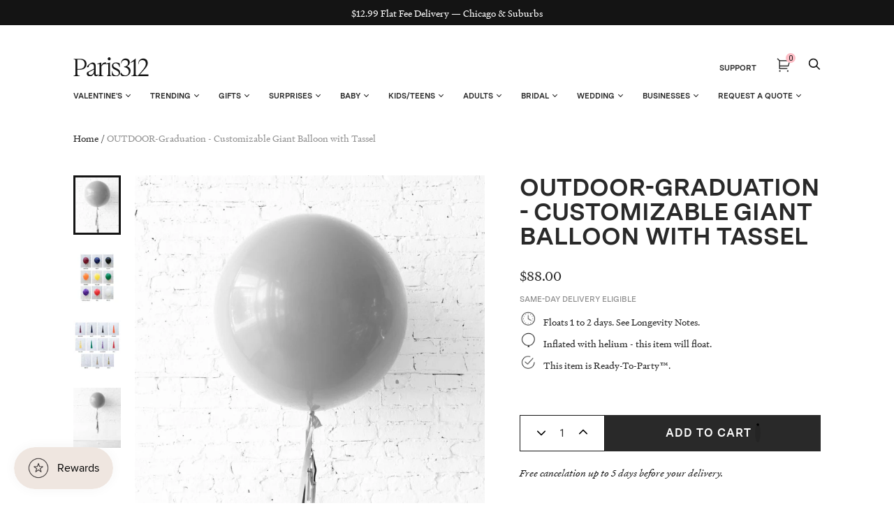

--- FILE ---
content_type: text/html; charset=utf-8
request_url: https://paris312.com/products/outdoor-graduation-customizable-giant-balloon-with-tassel
body_size: 49526
content:















<!doctype html>
<html class="no-js no-touch" lang="en">
<head>
  <meta charset="utf-8">
  <meta http-equiv="X-UA-Compatible" content="IE=edge,chrome=1">
  <meta name="viewport" content="width=device-width,initial-scale=1">


  <!-- Preconnect Domains -->
  <link rel="preconnect" href="https://cdn.shopify.com" crossorigin>
  <link rel="preconnect" href="https://fonts.shopify.com" crossorigin>
  <link rel="preconnect" href="https://monorail-edge.shopifysvc.com">

  <!-- Preload Assets -->
  <link rel="preload" href="//paris312.com/cdn/shop/t/107/assets/theme.css?v=76306654164857178951764163370" as="style">
  <link rel="preload" href="//paris312.com/cdn/shop/t/107/assets/handy.js?v=150490101554453437511724096503" as="script">
  <link rel="preload" href="//paris312.com/cdn/shopifycloud/storefront/assets/themes_support/api.jquery-7ab1a3a4.js" as="script">

  

  
  


  <title>OUTDOOR-Graduation - Customizable Giant Balloon with Tassel — Paris312</title>

  
    <meta name="description" content="Our outdoor giant balloon with tassel garland is an easy way to decorate your celebration! This helium filled giant balloon with tassel garland serves as the perfect addition to your outdoor graduation, birthday and more.">
  

  
    <link rel="shortcut icon" href="//paris312.com/cdn/shop/files/Paris312-Favicon_32x32.png?v=1662911532" type="image/png">
  

  
    <link rel="canonical" href="https://paris312.com/products/outdoor-graduation-customizable-giant-balloon-with-tassel" />
  

  

  <script>window.performance && window.performance.mark && window.performance.mark('shopify.content_for_header.start');</script><meta name="google-site-verification" content="twk4SIU7FXur484h2sDxB971kQ13DGmtUHv2LTWLgNE">
<meta name="google-site-verification" content="wbjTPpEYccVmKSuvkDDRqcsvLI9k1bdVrAHi84c3i5g">
<meta name="facebook-domain-verification" content="ue26yt65h67b9an0gi6vwpno2f0gr9">
<meta id="shopify-digital-wallet" name="shopify-digital-wallet" content="/12769161/digital_wallets/dialog">
<link rel="alternate" type="application/json+oembed" href="https://paris312.com/products/outdoor-graduation-customizable-giant-balloon-with-tassel.oembed">
<script async="async" src="/checkouts/internal/preloads.js?locale=en-US"></script>
<script id="shopify-features" type="application/json">{"accessToken":"9639247da9d9eceb7fcbf9939999a36c","betas":["rich-media-storefront-analytics"],"domain":"paris312.com","predictiveSearch":true,"shopId":12769161,"locale":"en"}</script>
<script>var Shopify = Shopify || {};
Shopify.shop = "paris312.myshopify.com";
Shopify.locale = "en";
Shopify.currency = {"active":"USD","rate":"1.0"};
Shopify.country = "US";
Shopify.theme = {"name":"Copy of Copy of Zapiet2.0 - Elevar Theme Export...","id":144220225755,"schema_name":"Handy","schema_version":"2.12.1","theme_store_id":null,"role":"main"};
Shopify.theme.handle = "null";
Shopify.theme.style = {"id":null,"handle":null};
Shopify.cdnHost = "paris312.com/cdn";
Shopify.routes = Shopify.routes || {};
Shopify.routes.root = "/";</script>
<script type="module">!function(o){(o.Shopify=o.Shopify||{}).modules=!0}(window);</script>
<script>!function(o){function n(){var o=[];function n(){o.push(Array.prototype.slice.apply(arguments))}return n.q=o,n}var t=o.Shopify=o.Shopify||{};t.loadFeatures=n(),t.autoloadFeatures=n()}(window);</script>
<script id="shop-js-analytics" type="application/json">{"pageType":"product"}</script>
<script defer="defer" async type="module" src="//paris312.com/cdn/shopifycloud/shop-js/modules/v2/client.init-shop-cart-sync_BN7fPSNr.en.esm.js"></script>
<script defer="defer" async type="module" src="//paris312.com/cdn/shopifycloud/shop-js/modules/v2/chunk.common_Cbph3Kss.esm.js"></script>
<script defer="defer" async type="module" src="//paris312.com/cdn/shopifycloud/shop-js/modules/v2/chunk.modal_DKumMAJ1.esm.js"></script>
<script type="module">
  await import("//paris312.com/cdn/shopifycloud/shop-js/modules/v2/client.init-shop-cart-sync_BN7fPSNr.en.esm.js");
await import("//paris312.com/cdn/shopifycloud/shop-js/modules/v2/chunk.common_Cbph3Kss.esm.js");
await import("//paris312.com/cdn/shopifycloud/shop-js/modules/v2/chunk.modal_DKumMAJ1.esm.js");

  window.Shopify.SignInWithShop?.initShopCartSync?.({"fedCMEnabled":true,"windoidEnabled":true});

</script>
<script>(function() {
  var isLoaded = false;
  function asyncLoad() {
    if (isLoaded) return;
    isLoaded = true;
    var urls = ["https:\/\/chimpstatic.com\/mcjs-connected\/js\/users\/23ca6735d8ebd39e8a5c8e7d9\/6a756a5646af56fb2b216a350.js?shop=paris312.myshopify.com","https:\/\/d10lpsik1i8c69.cloudfront.net\/w.js?shop=paris312.myshopify.com","https:\/\/zapiet.s3-us-west-2.amazonaws.com\/delivery-validator\/v1.0\/delivery-validator.js?shop=paris312.myshopify.com","\/\/cdn.shopify.com\/proxy\/a72e10109711c90d559b2d8221d270068bca5c47e39e5643dc1b46147c603b73\/forms-akamai.smsbump.com\/245974\/form_98464.js?ver=1715802876\u0026shop=paris312.myshopify.com\u0026sp-cache-control=cHVibGljLCBtYXgtYWdlPTkwMA","https:\/\/public.zoorix.com\/shops\/78a2cb3e-15c8-4b7b-8203-d7e78e9de94e\/zoorix.js?shop=paris312.myshopify.com","https:\/\/na.shgcdn3.com\/pixel-collector.js?shop=paris312.myshopify.com"];
    for (var i = 0; i < urls.length; i++) {
      var s = document.createElement('script');
      s.type = 'text/javascript';
      s.async = true;
      s.src = urls[i];
      var x = document.getElementsByTagName('script')[0];
      x.parentNode.insertBefore(s, x);
    }
  };
  if(window.attachEvent) {
    window.attachEvent('onload', asyncLoad);
  } else {
    window.addEventListener('load', asyncLoad, false);
  }
})();</script>
<script id="__st">var __st={"a":12769161,"offset":-21600,"reqid":"b577eb92-5dcd-48ca-a394-10693ef01d7e-1770109247","pageurl":"paris312.com\/products\/outdoor-graduation-customizable-giant-balloon-with-tassel","u":"017a36f31fd1","p":"product","rtyp":"product","rid":6982342115497};</script>
<script>window.ShopifyPaypalV4VisibilityTracking = true;</script>
<script id="captcha-bootstrap">!function(){'use strict';const t='contact',e='account',n='new_comment',o=[[t,t],['blogs',n],['comments',n],[t,'customer']],c=[[e,'customer_login'],[e,'guest_login'],[e,'recover_customer_password'],[e,'create_customer']],r=t=>t.map((([t,e])=>`form[action*='/${t}']:not([data-nocaptcha='true']) input[name='form_type'][value='${e}']`)).join(','),a=t=>()=>t?[...document.querySelectorAll(t)].map((t=>t.form)):[];function s(){const t=[...o],e=r(t);return a(e)}const i='password',u='form_key',d=['recaptcha-v3-token','g-recaptcha-response','h-captcha-response',i],f=()=>{try{return window.sessionStorage}catch{return}},m='__shopify_v',_=t=>t.elements[u];function p(t,e,n=!1){try{const o=window.sessionStorage,c=JSON.parse(o.getItem(e)),{data:r}=function(t){const{data:e,action:n}=t;return t[m]||n?{data:e,action:n}:{data:t,action:n}}(c);for(const[e,n]of Object.entries(r))t.elements[e]&&(t.elements[e].value=n);n&&o.removeItem(e)}catch(o){console.error('form repopulation failed',{error:o})}}const l='form_type',E='cptcha';function T(t){t.dataset[E]=!0}const w=window,h=w.document,L='Shopify',v='ce_forms',y='captcha';let A=!1;((t,e)=>{const n=(g='f06e6c50-85a8-45c8-87d0-21a2b65856fe',I='https://cdn.shopify.com/shopifycloud/storefront-forms-hcaptcha/ce_storefront_forms_captcha_hcaptcha.v1.5.2.iife.js',D={infoText:'Protected by hCaptcha',privacyText:'Privacy',termsText:'Terms'},(t,e,n)=>{const o=w[L][v],c=o.bindForm;if(c)return c(t,g,e,D).then(n);var r;o.q.push([[t,g,e,D],n]),r=I,A||(h.body.append(Object.assign(h.createElement('script'),{id:'captcha-provider',async:!0,src:r})),A=!0)});var g,I,D;w[L]=w[L]||{},w[L][v]=w[L][v]||{},w[L][v].q=[],w[L][y]=w[L][y]||{},w[L][y].protect=function(t,e){n(t,void 0,e),T(t)},Object.freeze(w[L][y]),function(t,e,n,w,h,L){const[v,y,A,g]=function(t,e,n){const i=e?o:[],u=t?c:[],d=[...i,...u],f=r(d),m=r(i),_=r(d.filter((([t,e])=>n.includes(e))));return[a(f),a(m),a(_),s()]}(w,h,L),I=t=>{const e=t.target;return e instanceof HTMLFormElement?e:e&&e.form},D=t=>v().includes(t);t.addEventListener('submit',(t=>{const e=I(t);if(!e)return;const n=D(e)&&!e.dataset.hcaptchaBound&&!e.dataset.recaptchaBound,o=_(e),c=g().includes(e)&&(!o||!o.value);(n||c)&&t.preventDefault(),c&&!n&&(function(t){try{if(!f())return;!function(t){const e=f();if(!e)return;const n=_(t);if(!n)return;const o=n.value;o&&e.removeItem(o)}(t);const e=Array.from(Array(32),(()=>Math.random().toString(36)[2])).join('');!function(t,e){_(t)||t.append(Object.assign(document.createElement('input'),{type:'hidden',name:u})),t.elements[u].value=e}(t,e),function(t,e){const n=f();if(!n)return;const o=[...t.querySelectorAll(`input[type='${i}']`)].map((({name:t})=>t)),c=[...d,...o],r={};for(const[a,s]of new FormData(t).entries())c.includes(a)||(r[a]=s);n.setItem(e,JSON.stringify({[m]:1,action:t.action,data:r}))}(t,e)}catch(e){console.error('failed to persist form',e)}}(e),e.submit())}));const S=(t,e)=>{t&&!t.dataset[E]&&(n(t,e.some((e=>e===t))),T(t))};for(const o of['focusin','change'])t.addEventListener(o,(t=>{const e=I(t);D(e)&&S(e,y())}));const B=e.get('form_key'),M=e.get(l),P=B&&M;t.addEventListener('DOMContentLoaded',(()=>{const t=y();if(P)for(const e of t)e.elements[l].value===M&&p(e,B);[...new Set([...A(),...v().filter((t=>'true'===t.dataset.shopifyCaptcha))])].forEach((e=>S(e,t)))}))}(h,new URLSearchParams(w.location.search),n,t,e,['guest_login'])})(!0,!0)}();</script>
<script integrity="sha256-4kQ18oKyAcykRKYeNunJcIwy7WH5gtpwJnB7kiuLZ1E=" data-source-attribution="shopify.loadfeatures" defer="defer" src="//paris312.com/cdn/shopifycloud/storefront/assets/storefront/load_feature-a0a9edcb.js" crossorigin="anonymous"></script>
<script data-source-attribution="shopify.dynamic_checkout.dynamic.init">var Shopify=Shopify||{};Shopify.PaymentButton=Shopify.PaymentButton||{isStorefrontPortableWallets:!0,init:function(){window.Shopify.PaymentButton.init=function(){};var t=document.createElement("script");t.src="https://paris312.com/cdn/shopifycloud/portable-wallets/latest/portable-wallets.en.js",t.type="module",document.head.appendChild(t)}};
</script>
<script data-source-attribution="shopify.dynamic_checkout.buyer_consent">
  function portableWalletsHideBuyerConsent(e){var t=document.getElementById("shopify-buyer-consent"),n=document.getElementById("shopify-subscription-policy-button");t&&n&&(t.classList.add("hidden"),t.setAttribute("aria-hidden","true"),n.removeEventListener("click",e))}function portableWalletsShowBuyerConsent(e){var t=document.getElementById("shopify-buyer-consent"),n=document.getElementById("shopify-subscription-policy-button");t&&n&&(t.classList.remove("hidden"),t.removeAttribute("aria-hidden"),n.addEventListener("click",e))}window.Shopify?.PaymentButton&&(window.Shopify.PaymentButton.hideBuyerConsent=portableWalletsHideBuyerConsent,window.Shopify.PaymentButton.showBuyerConsent=portableWalletsShowBuyerConsent);
</script>
<script data-source-attribution="shopify.dynamic_checkout.cart.bootstrap">document.addEventListener("DOMContentLoaded",(function(){function t(){return document.querySelector("shopify-accelerated-checkout-cart, shopify-accelerated-checkout")}if(t())Shopify.PaymentButton.init();else{new MutationObserver((function(e,n){t()&&(Shopify.PaymentButton.init(),n.disconnect())})).observe(document.body,{childList:!0,subtree:!0})}}));
</script>

<script>window.performance && window.performance.mark && window.performance.mark('shopify.content_for_header.end');</script>
  





  <script type="text/javascript">
    
      window.__shgMoneyFormat = window.__shgMoneyFormat || {"USD":{"currency":"USD","currency_symbol":"$","currency_symbol_location":"left","decimal_places":2,"decimal_separator":".","thousands_separator":","}};
    
    window.__shgCurrentCurrencyCode = window.__shgCurrentCurrencyCode || {
      currency: "USD",
      currency_symbol: "$",
      decimal_separator: ".",
      thousands_separator: ",",
      decimal_places: 2,
      currency_symbol_location: "left"
    };
  </script>




<script>
    window.BOLD = window.BOLD || {};
        window.BOLD.options = window.BOLD.options || {};
        window.BOLD.options.settings = window.BOLD.options.settings || {};
        window.BOLD.options.settings.v1_variant_mode = window.BOLD.options.settings.v1_variant_mode || true;
        window.BOLD.options.settings.hybrid_fix_auto_insert_inputs =
        window.BOLD.options.settings.hybrid_fix_auto_insert_inputs || true;
</script>

<script>window.BOLD = window.BOLD || {};
    window.BOLD.common = window.BOLD.common || {};
    window.BOLD.common.Shopify = window.BOLD.common.Shopify || {};
    window.BOLD.common.Shopify.shop = {
      domain: 'paris312.com',
      permanent_domain: 'paris312.myshopify.com',
      url: 'https://paris312.com',
      secure_url: 'https://paris312.com',
      money_format: "${{amount}}",
      currency: "USD"
    };
    window.BOLD.common.Shopify.customer = {
      id: null,
      tags: null,
    };
    window.BOLD.common.Shopify.cart = {"note":null,"attributes":{},"original_total_price":0,"total_price":0,"total_discount":0,"total_weight":0.0,"item_count":0,"items":[],"requires_shipping":false,"currency":"USD","items_subtotal_price":0,"cart_level_discount_applications":[],"checkout_charge_amount":0};
    window.BOLD.common.template = 'product';window.BOLD.common.Shopify.formatMoney = function(money, format) {
        function n(t, e) {
            return "undefined" == typeof t ? e : t
        }
        function r(t, e, r, i) {
            if (e = n(e, 2),
                r = n(r, ","),
                i = n(i, "."),
            isNaN(t) || null == t)
                return 0;
            t = (t / 100).toFixed(e);
            var o = t.split(".")
                , a = o[0].replace(/(\d)(?=(\d\d\d)+(?!\d))/g, "$1" + r)
                , s = o[1] ? i + o[1] : "";
            return a + s
        }
        "string" == typeof money && (money = money.replace(".", ""));
        var i = ""
            , o = /\{\{\s*(\w+)\s*\}\}/
            , a = format || window.BOLD.common.Shopify.shop.money_format || window.Shopify.money_format || "$ {{ amount }}";
        switch (a.match(o)[1]) {
            case "amount":
                i = r(money, 2, ",", ".");
                break;
            case "amount_no_decimals":
                i = r(money, 0, ",", ".");
                break;
            case "amount_with_comma_separator":
                i = r(money, 2, ".", ",");
                break;
            case "amount_no_decimals_with_comma_separator":
                i = r(money, 0, ".", ",");
                break;
            case "amount_with_space_separator":
                i = r(money, 2, " ", ",");
                break;
            case "amount_no_decimals_with_space_separator":
                i = r(money, 0, " ", ",");
                break;
            case "amount_with_apostrophe_separator":
                i = r(money, 2, "'", ".");
                break;
        }
        return a.replace(o, i);
    };
    window.BOLD.common.Shopify.saveProduct = function (handle, product) {
      if (typeof handle === 'string' && typeof window.BOLD.common.Shopify.products[handle] === 'undefined') {
        if (typeof product === 'number') {
          window.BOLD.common.Shopify.handles[product] = handle;
          product = { id: product };
        }
        window.BOLD.common.Shopify.products[handle] = product;
      }
    };
    window.BOLD.common.Shopify.saveVariant = function (variant_id, variant) {
      if (typeof variant_id === 'number' && typeof window.BOLD.common.Shopify.variants[variant_id] === 'undefined') {
        window.BOLD.common.Shopify.variants[variant_id] = variant;
      }
    };window.BOLD.common.Shopify.products = window.BOLD.common.Shopify.products || {};
    window.BOLD.common.Shopify.variants = window.BOLD.common.Shopify.variants || {};
    window.BOLD.common.Shopify.handles = window.BOLD.common.Shopify.handles || {};window.BOLD.common.Shopify.handle = "outdoor-graduation-customizable-giant-balloon-with-tassel"
window.BOLD.common.Shopify.saveProduct("outdoor-graduation-customizable-giant-balloon-with-tassel", 6982342115497);window.BOLD.common.Shopify.saveVariant(40445242081449, { product_id: 6982342115497, product_handle: "outdoor-graduation-customizable-giant-balloon-with-tassel", price: 8800, group_id: '', csp_metafield: {}});window.BOLD.apps_installed = {} || {};window.BOLD.common.Shopify.metafields = window.BOLD.common.Shopify.metafields || {};window.BOLD.common.Shopify.metafields["bold_rp"] = {};window.BOLD.common.Shopify.metafields["bold_csp_defaults"] = {};window.BOLD.common.cacheParams = window.BOLD.common.cacheParams || {};
    window.BOLD.common.cacheParams.options = 1668015262;
</script>

<script>
    window.BOLD.common.cacheParams.options = 1769701533;
</script>
<link href="//paris312.com/cdn/shop/t/107/assets/bold-options.css?v=105912593711484485411724096503" rel="stylesheet" type="text/css" media="all" />
<script src="https://options.shopapps.site/js/options.js" type="text/javascript"></script>
  
  <!-- Zapiet | Store Pickup + Delivery -->
 
  
  <!-- Zapiet | Store Pickup + Delivery -->


  
  















<meta property="og:site_name" content="Paris312">
<meta property="og:url" content="https://paris312.com/products/outdoor-graduation-customizable-giant-balloon-with-tassel">
<meta property="og:title" content="OUTDOOR-Graduation - Customizable Giant Balloon with Tassel">
<meta property="og:type" content="website">
<meta property="og:description" content="Our outdoor giant balloon with tassel garland is an easy way to decorate your celebration! This helium filled giant balloon with tassel garland serves as the perfect addition to your outdoor graduation, birthday and more.">




    
    
    

    
    
    <meta
      property="og:image"
      content="https://paris312.com/cdn/shop/products/Customizable-GiantBalloonSolid-2_1200x1500.jpg?v=1620739490"
    />
    <meta
      property="og:image:secure_url"
      content="https://paris312.com/cdn/shop/products/Customizable-GiantBalloonSolid-2_1200x1500.jpg?v=1620739490"
    />
    <meta property="og:image:width" content="1200" />
    <meta property="og:image:height" content="1500" />
    
    
    <meta property="og:image:alt" content="Social media image" />
  
















<meta name="twitter:title" content="OUTDOOR-Graduation - Customizable Giant Balloon with Tassel">
<meta name="twitter:description" content="Our outdoor giant balloon with tassel garland is an easy way to decorate your celebration! This helium filled giant balloon with tassel garland serves as the perfect addition to your outdoor graduation, birthday and more.">


    
    
    
      
      
      <meta name="twitter:card" content="summary">
    
    
    <meta
      property="twitter:image"
      content="https://paris312.com/cdn/shop/products/Customizable-GiantBalloonSolid-2_1200x1200_crop_center.jpg?v=1620739490"
    />
    <meta property="twitter:image:width" content="1200" />
    <meta property="twitter:image:height" content="1200" />
    
    
    <meta property="twitter:image:alt" content="Social media image" />
  



  
  <script>
    document.documentElement.className=document.documentElement.className.replace(/\bno-js\b/,'js');
    if(window.Shopify&&window.Shopify.designMode)document.documentElement.className+=' in-theme-editor';
    if(('ontouchstart' in window)||window.DocumentTouch&&document instanceof DocumentTouch)document.documentElement.className=document.documentElement.className.replace(/\bno-touch\b/,'has-touch');
    (function () {
      function handleFirstTab(e) {
        if (e.keyCode === 9) { // the "I am a keyboard user" key
          document.body.classList.add('user-is-tabbing');
          window.removeEventListener('keydown', handleFirstTab);
        }
      }
      window.addEventListener('keydown', handleFirstTab);
    })();
  </script>
  


  <!-- Theme CSS -->
  <link rel="stylesheet" href="//paris312.com/cdn/shop/t/107/assets/theme.css?v=76306654164857178951764163370">

  
        


  
    <script src="//paris312.com/cdn/shopifycloud/storefront/assets/themes_support/shopify_common-5f594365.js" defer></script>
    <script src="//paris312.com/cdn/shopifycloud/storefront/assets/themes_support/customer_area-f1b6eefc.js" defer></script>
  

  

<script type="text/javascript">
  
    window.SHG_CUSTOMER = null;
  
</script>











 <!--begin-boost-pfs-filter-css-->
   <link rel="preload stylesheet" href="//paris312.com/cdn/shop/t/107/assets/boost-pfs-instant-search.css?v=3088948698276528971724096503" as="style"><link href="//paris312.com/cdn/shop/t/107/assets/boost-pfs-custom.css?v=56748757438926123331724096503" rel="stylesheet" type="text/css" media="all" />
<style data-id="boost-pfs-style">
    .boost-pfs-filter-option-title-text {color: rgba(0,0,0,1);font-size: 14px;font-weight: 500;text-transform: capitalize;font-family: Roboto;}

   .boost-pfs-filter-tree-v .boost-pfs-filter-option-title-text:before {border-top-color: rgba(0,0,0,1);}
    .boost-pfs-filter-tree-v .boost-pfs-filter-option.boost-pfs-filter-option-collapsed .boost-pfs-filter-option-title-text:before {border-bottom-color: rgba(0,0,0,1);}
    .boost-pfs-filter-tree-h .boost-pfs-filter-option-title-heading:before {border-right-color: rgba(0,0,0,1);
        border-bottom-color: rgba(0,0,0,1);}

    .boost-pfs-filter-refine-by .boost-pfs-filter-option-title h3 {color: rgba(6,3,3,1);}

    .boost-pfs-filter-option-content .boost-pfs-filter-option-item-list .boost-pfs-filter-option-item button,
    .boost-pfs-filter-option-content .boost-pfs-filter-option-item-list .boost-pfs-filter-option-item .boost-pfs-filter-button,
    .boost-pfs-filter-option-range-amount input,
    .boost-pfs-filter-tree-v .boost-pfs-filter-refine-by .boost-pfs-filter-refine-by-items .refine-by-item,
    .boost-pfs-filter-refine-by-wrapper-v .boost-pfs-filter-refine-by .boost-pfs-filter-refine-by-items .refine-by-item,
    .boost-pfs-filter-refine-by .boost-pfs-filter-option-title,
    .boost-pfs-filter-refine-by .boost-pfs-filter-refine-by-items .refine-by-item>a,
    .boost-pfs-filter-refine-by>span,
    .boost-pfs-filter-clear,
    .boost-pfs-filter-clear-all{color: rgba(6,3,3,1);font-size: 13px;font-family: Roboto;}
    .boost-pfs-filter-tree-h .boost-pfs-filter-pc .boost-pfs-filter-refine-by-items .refine-by-item .boost-pfs-filter-clear .refine-by-type,
    .boost-pfs-filter-refine-by-wrapper-h .boost-pfs-filter-pc .boost-pfs-filter-refine-by-items .refine-by-item .boost-pfs-filter-clear .refine-by-type {color: rgba(6,3,3,1);}

    .boost-pfs-filter-option-multi-level-collections .boost-pfs-filter-option-multi-level-list .boost-pfs-filter-option-item .boost-pfs-filter-button-arrow .boost-pfs-arrow:before,
    .boost-pfs-filter-option-multi-level-tag .boost-pfs-filter-option-multi-level-list .boost-pfs-filter-option-item .boost-pfs-filter-button-arrow .boost-pfs-arrow:before {border-right: 1px solid rgba(6,3,3,1);
        border-bottom: 1px solid rgba(6,3,3,1);}

    .boost-pfs-filter-refine-by-wrapper-v .boost-pfs-filter-refine-by .boost-pfs-filter-refine-by-items .refine-by-item .boost-pfs-filter-clear:after,
    .boost-pfs-filter-refine-by-wrapper-v .boost-pfs-filter-refine-by .boost-pfs-filter-refine-by-items .refine-by-item .boost-pfs-filter-clear:before,
    .boost-pfs-filter-tree-v .boost-pfs-filter-refine-by .boost-pfs-filter-refine-by-items .refine-by-item .boost-pfs-filter-clear:after,
    .boost-pfs-filter-tree-v .boost-pfs-filter-refine-by .boost-pfs-filter-refine-by-items .refine-by-item .boost-pfs-filter-clear:before,
    .boost-pfs-filter-refine-by-wrapper-h .boost-pfs-filter-pc .boost-pfs-filter-refine-by-items .refine-by-item .boost-pfs-filter-clear:after,
    .boost-pfs-filter-refine-by-wrapper-h .boost-pfs-filter-pc .boost-pfs-filter-refine-by-items .refine-by-item .boost-pfs-filter-clear:before,
    .boost-pfs-filter-tree-h .boost-pfs-filter-pc .boost-pfs-filter-refine-by-items .refine-by-item .boost-pfs-filter-clear:after,
    .boost-pfs-filter-tree-h .boost-pfs-filter-pc .boost-pfs-filter-refine-by-items .refine-by-item .boost-pfs-filter-clear:before {border-top-color: rgba(6,3,3,1);}
    .boost-pfs-filter-option-range-slider .noUi-value-horizontal {color: rgba(6,3,3,1);}

    .boost-pfs-filter-tree-mobile-button button,
    .boost-pfs-filter-top-sorting-mobile button {font-size: 13px !important;font-family: Roboto !important;}
    .boost-pfs-filter-top-sorting-mobile button>span:after {}
  </style>

 <!--end-boost-pfs-filter-css-->

 
 
<script>
  var _talkableq = _talkableq || [];
  _talkableq.push(['authenticate_customer', {"email":"","first_name":"","last_name":"","customer_id":""}]);
</script>
<script src="//d2jjzw81hqbuqv.cloudfront.net/integration/talkable-4.7.0.min.js" type="text/javascript"></script>
<script async src="//d2jjzw81hqbuqv.cloudfront.net/integration/clients/paris312-dev.min.js" type="text/javascript"></script>


  <script>
        window.zoorixCartData = {
          currency: "USD",
          currency_symbol: "$",
          
          original_total_price: 0,
          total_discount: 0,
          item_count: 0,
          items: [
              
          ]
       	  
        };

      window.Zoorix = window.Zoorix || {};
      

      
        window.Zoorix.page_type = "product";
        window.Zoorix.product_id = "6982342115497";
      
      window.Zoorix.moneyFormat = "${{amount}}";
      window.Zoorix.moneyFormatWithCurrency = "${{amount}} USD";
</script>


  <link href="//paris312.com/cdn/shop/t/107/assets/bold.css?v=14285527249654813001724096503" rel="stylesheet" type="text/css" media="all" />
<!-- BEGIN app block: shopify://apps/zapiet-pickup-delivery/blocks/app-embed/5599aff0-8af1-473a-a372-ecd72a32b4d5 -->









    <style>#storePickupApp {
	// Enter your custom styles here
}

// BEGIN - Zapiet - 17/01/2021


@media only screen and (max-width: 900px) {
	#zapiet-delivery-validator #zapiet-delivery-validator__topbar #zapiet-delivery-validator__container #zapiet-delivery-validator__form {
    display: flex;
    justify-content: center !important;
}

#zapiet-delivery-validator #zapiet-delivery-validator__topbar #zapiet-delivery-validator__container #zapiet-delivery-validator__form #zapiet-delivery-validator__label {
    display: flex !important;
    align-items: center !important;
  margin-right: 1em;
}
}

#zapiet-delivery-validator #zapiet-delivery-validator__topbar #zapiet-delivery-validator__container #zapiet-delivery-validator__form .zapiet-delivery-validator__fields {
    flex-grow: 0 !important;
}
#zapiet-delivery-validator #zapiet-delivery-validator__topbar #zapiet-delivery-validator__container #zapiet-delivery-validator__form {
    justify-content: center !important;
}


// Enter your custom styles here

#zapiet-delivery-validator__topbar {
  background: #141414 !important; 
  font-family: "Heldane Text Regular";
  font-weight: 450;
  font-size: 12px;
  color: #989898;  
  text-transform: uppercase;
border-bottom: 0.5px solid #dddddd;


}

.zapiet-delivery-validator__submit {
  background: #ffffff !important; 
  color: #000000 !important;
 font-family: "Roboto";
 font-weight: 450;
  font-weight: 450;
  font-size: 12px;
  text-transform: uppercase;
border: 0px;
}
  
  
  .zapiet-delivery-validator__close svg {
  fill: #ffffff !important; 
}

.zapiet-delivery-validator__postal_code {
  	color: #000000;
  	font-size: 12px;
    font-family: "Roboto";
    font-weight: normal;
  }
  

  #zapiet-delivery-validator__label {
  color: #333 !important; 
}


#zapiet-delivery-validator #zapiet-delivery-validator__topbar {
    top: 0px !important;
	color: #141414;
  }

body {
  padding-top: 0 !important;
}

.site-header-wrapper {
    margin-top: 10px !important;
  	//margin-top 3em !important;
}

#zapiet-delivery-validator__modal__primary-action {
  text-decoration: none !important;
}

.mobilenav-panel.visible {
  z-index: 99999;
}


// JTDIGITAL 22-07-20

@media only screen and (max-width: 600px) {
	.site-header-wrapper {
    	margin-top: 18px !important;
	}
}


@media only screen and (max-width: 640px) {
	.site-header-wrapper {
    	margin-top: 42px !important;
	}
}

@media only screen and (min-width: 640px) {
	.site-header-wrapper {
    	margin-top: 35px !important;
	}
}

@media only screen and (min-width: 900px) {
	.site-header-wrapper {
    	margin-top: 10px !important;
	}
}

//


#zapiet-delivery-validator__postal_code {
  max-width: 500px

}</style>




<script type="text/javascript">
    var zapietTranslations = {};

    window.ZapietMethods = {"delivery":{"active":true,"enabled":true,"name":"Delivery","sort":0,"status":{"condition":"price","operator":"morethan","value":0,"enabled":true,"product_conditions":{"enabled":false,"value":"Pickup Only,Shipping Only","enable":false,"property":"tags","hide_button":false}},"button":{"type":"default","default":"https:\/\/zapiet-vapor.s3.amazonaws.com\/uploads\/images\/1f6a1e23-91a1-41e2-8a79-3b2ad3ae3ab9.png","hover":"","active":"https:\/\/zapiet-vapor.s3.amazonaws.com\/uploads\/images\/ab1bb7e4-0bee-4d01-907b-8cd53314f366.png"}},"pickup":{"active":false,"enabled":true,"name":"Pickup","sort":1,"status":{"condition":"weight","operator":"lessthan","value":3500,"enabled":true,"product_conditions":{"enabled":false,"value":"delivery-only,surprise-setup","enable":false,"property":"tags","hide_button":false}},"button":{"type":"default","default":"https:\/\/zapiet-vapor.s3.amazonaws.com\/uploads\/images\/8bfc0e8f-3fca-40eb-9b2f-90b4edbcc429.png","hover":"","active":"https:\/\/zapiet-vapor.s3.amazonaws.com\/uploads\/images\/c19cbd0b-253c-4794-af6e-2f5e200039cc.png"}},"shipping":{"active":false,"enabled":false,"name":"Shipping","sort":1,"status":{"condition":"price","operator":"morethan","value":0,"enabled":true,"product_conditions":{"enabled":false,"value":"Delivery Only,Pickup Only","enable":false,"property":"tags","hide_button":false}},"button":{"type":"default","default":null,"hover":"","active":null}}}
    window.ZapietEvent = {
        listen: function(eventKey, callback) {
            if (!this.listeners) {
                this.listeners = [];
            }
            this.listeners.push({
                eventKey: eventKey,
                callback: callback
            });
        },
    };

    

    
        
        var language_settings = {"enable_app":true,"enable_geo_search_for_pickups":false,"pickup_region_filter_enabled":false,"pickup_region_filter_field":null,"currency":"USD","weight_format":"kg","pickup.enable_map":false,"delivery_validation_method":"exact_postcode_matching","base_country_name":"United States","base_country_code":"US","method_display_style":"default","default_method_display_style":"classic","date_format":"l, F j, Y","time_format":"h:i A","week_day_start":"Sun","pickup_address_format":"<span class=\"name\"><strong>{{company_name}}</strong></span><span class=\"address\">{{address_line_1}}<br>{{city}}, {{postal_code}}</span><span class=\"distance\">{{distance}}</span>{{more_information}}","rates_enabled":true,"payment_customization_enabled":false,"distance_format":"mi","enable_delivery_address_autocompletion":false,"enable_delivery_current_location":false,"enable_pickup_address_autocompletion":false,"pickup_date_picker_enabled":true,"pickup_time_picker_enabled":true,"delivery_note_enabled":false,"delivery_note_required":false,"delivery_date_picker_enabled":true,"delivery_time_picker_enabled":true,"shipping.date_picker_enabled":false,"delivery_validate_cart":true,"pickup_validate_cart":false,"gmak":"","enable_checkout_locale":true,"enable_checkout_url":true,"disable_widget_for_digital_items":true,"disable_widget_for_product_handles":"gift-card","colors":{"widget_active_background_color":null,"widget_active_border_color":null,"widget_active_icon_color":null,"widget_active_text_color":null,"widget_inactive_background_color":null,"widget_inactive_border_color":null,"widget_inactive_icon_color":null,"widget_inactive_text_color":null},"delivery_validator":{"enabled":false,"show_on_page_load":true,"sticky":false},"checkout":{"delivery":{"discount_code":null,"prepopulate_shipping_address":true,"preselect_first_available_time":false},"pickup":{"discount_code":null,"prepopulate_shipping_address":true,"customer_phone_required":false,"preselect_first_location":true,"preselect_first_available_time":true},"shipping":{"discount_code":""}},"day_name_attribute_enabled":false,"methods":{"delivery":{"active":true,"enabled":true,"name":"Delivery","sort":0,"status":{"condition":"price","operator":"morethan","value":0,"enabled":true,"product_conditions":{"enabled":false,"value":"Pickup Only,Shipping Only","enable":false,"property":"tags","hide_button":false}},"button":{"type":"default","default":"https://zapiet-vapor.s3.amazonaws.com/uploads/images/1f6a1e23-91a1-41e2-8a79-3b2ad3ae3ab9.png","hover":"","active":"https://zapiet-vapor.s3.amazonaws.com/uploads/images/ab1bb7e4-0bee-4d01-907b-8cd53314f366.png"}},"pickup":{"active":false,"enabled":true,"name":"Pickup","sort":1,"status":{"condition":"weight","operator":"lessthan","value":3500,"enabled":true,"product_conditions":{"enabled":false,"value":"delivery-only,surprise-setup","enable":false,"property":"tags","hide_button":false}},"button":{"type":"default","default":"https://zapiet-vapor.s3.amazonaws.com/uploads/images/8bfc0e8f-3fca-40eb-9b2f-90b4edbcc429.png","hover":"","active":"https://zapiet-vapor.s3.amazonaws.com/uploads/images/c19cbd0b-253c-4794-af6e-2f5e200039cc.png"}},"shipping":{"active":false,"enabled":false,"name":"Shipping","sort":1,"status":{"condition":"price","operator":"morethan","value":0,"enabled":true,"product_conditions":{"enabled":false,"value":"Delivery Only,Pickup Only","enable":false,"property":"tags","hide_button":false}},"button":{"type":"default","default":null,"hover":"","active":null}}},"translations":{"methods":{"shipping":"Shipping","pickup":"Pickups","delivery":"Delivery"},"calendar":{"january":"January","february":"February","march":"March","april":"April","may":"May","june":"June","july":"July","august":"August","september":"September","october":"October","november":"November","december":"December","sunday":"Sun","monday":"Mon","tuesday":"Tue","wednesday":"Wed","thursday":"Thu","friday":"Fri","saturday":"Sat","today":"","close":"","labelMonthNext":"Next month","labelMonthPrev":"Previous month","labelMonthSelect":"Select a month","labelYearSelect":"Select a year","and":"and","between":"between"},"pickup":{"checkout_button":"Checkout","location_label":"Choose a location.","could_not_find_location":"Sorry, we could not find your location.","datepicker_label":"Choose a date and time.","datepicker_placeholder":"Choose a date and time.","date_time_output":"{{DATE}} at {{TIME}}","location_placeholder":"Enter your postal code ...","filter_by_region_placeholder":"Filter by state/province","heading":"Pickup","note":"","max_order_total":"Your order may be too large and does not qualify for pickup. Pickup is available for orders {{ price }} and below.","max_order_weight":"Your order is too large to pickup, please select delivery or contact us at support@paris312.com for further assistance.","min_order_total":"Minimum order value for pickup is {{ price }}","min_order_weight":"Minimum order weight for pickup is 3.50kg","more_information":"More information","no_date_time_selected":"Please select a date & time.","no_locations_found":"Sorry, pickup is not available for your selected items.","no_locations_region":"Sorry, pickup is not available in your region.","cart_eligibility_error":"Sorry, pickup is not available for your selected items.","opening_hours":"Opening hours","locations_found":"Please select a pickup location:","dates_not_available":"Sorry, your selected items are not currently available for pickup.","location_error":"Please select a pickup location.","checkout_error":"Please select a date and time for pickup.","preselect_first_available_time":"Select a time","method_not_available":"Not available"},"delivery":{"checkout_button":"Checkout","could_not_find_location":"Sorry, we could not find your location.","datepicker_label":"Choose a date and time.","datepicker_placeholder":"Choose a date and time.","date_time_output":"{{DATE}} between {{SLOT_START_TIME}} and {{SLOT_END_TIME}}","delivery_note_label":"Please enter delivery instructions (optional)","delivery_validator_button_label":"Go","delivery_validator_eligible_button_label":"","delivery_validator_eligible_button_link":"#","delivery_validator_eligible_content":"","delivery_validator_eligible_heading":"Great, we deliver to your area!","delivery_validator_error_button_label":"","delivery_validator_error_button_link":"#","delivery_validator_error_content":"Sorry, it looks like we have encountered an unexpected error. Please try again.","delivery_validator_error_heading":"An error occured","delivery_validator_not_eligible_button_label":"","delivery_validator_not_eligible_button_link":"#","delivery_validator_not_eligible_content":"","delivery_validator_not_eligible_heading":"Sorry, delivery is not available in your area. Please contact us at support@paris312.com for further assistance.","delivery_validator_placeholder":"Enter your zip code...","delivery_validator_prelude":"Do we deliver?","available":"Great! You are eligible for delivery.","heading":"Delivery","note":"Enter your zip code to check if you are eligible for delivery:","max_order_total":"Maximum order value for delivery is $0.00","max_order_weight":"Maximum order weight for delivery is {{ weight }}","min_order_total":"Minimum order value for delivery is $0.00","min_order_weight":"Minimum order weight for delivery is {{ weight }}","delivery_note_error":"Please enter delivery instructions","no_date_time_selected":"Please select a date & time for delivery.","cart_eligibility_error":"Sorry, delivery is not available for your selected items.","delivery_note_label_required":"Please enter delivery instructions (required)","location_placeholder":"Enter your zip code ...","not_available":"Sorry, delivery is not available in your area.","dates_not_available":"Sorry, your selected items are not currently available for delivery.","checkout_error":"Please enter a valid zipcode and select your preferred date and time for delivery.","preselect_first_available_time":"Select a time","method_not_available":"Not available"},"shipping":{"checkout_button":"Checkout","datepicker_placeholder":"Choose a date.","heading":"Shipping","note":"Please click the checkout button to continue.","max_order_total":"Maximum order value for shipping is $0.00","max_order_weight":"Maximum order weight for shipping is {{ weight }}","min_order_total":"Minimum order value for shipping is $0.00","min_order_weight":"Minimum order weight for shipping is {{ weight }}","cart_eligibility_error":"Sorry, shipping is not available for your selected items.","checkout_error":"Please choose a date for shipping.","method_not_available":"Not available"},"widget":{"zapiet_id_error":"There was a problem adding the Zapiet ID to your cart","attributes_error":"There was a problem adding the attributes to your cart","no_delivery_options_available":"No delivery options are available for your products","no_checkout_method_error":"Please select a delivery option"},"order_status":{"pickup_details_heading":"Pickup details","pickup_details_text":"Your order will be ready for collection at our {{ Pickup-Location-Company }} location{% if Pickup-Date %} on {{ Pickup-Date | date: \"%A, %d %B\" }}{% if Pickup-Time %} at {{ Pickup-Time }}{% endif %}{% endif %}","delivery_details_heading":"Delivery details","delivery_details_text":"Your order will be delivered locally by our team{% if Delivery-Date %} on the {{ Delivery-Date | date: \"%A, %d %B\" }}{% if Delivery-Time %} between {{ Delivery-Time }}{% endif %}{% endif %}","shipping_details_heading":"Shipping details","shipping_details_text":"Your order will arrive soon{% if Shipping-Date %} on the {{ Shipping-Date | date: \"%A, %d %B\" }}{% endif %}"},"product_widget":{"title":"Delivery and pickup options:","pickup_at":"Pickup at {{ location }}","ready_for_collection":"Ready for collection from","on":"on","view_all_stores":"View all stores","pickup_not_available_item":"Pickup not available for this item","delivery_not_available_location":"Delivery not available for {{ postal_code }}","delivered_by":"Delivered by {{ date }}","delivered_today":"Delivered today","change":"Change","tomorrow":"tomorrow","today":"today","delivery_to":"Delivery to {{ postal_code }}","showing_options_for":"Showing options for {{ postal_code }}","modal_heading":"Select a store for pickup","modal_subheading":"Showing stores near {{ postal_code }}","show_opening_hours":"Show opening hours","hide_opening_hours":"Hide opening hours","closed":"Closed","input_placeholder":"Enter your postal code","input_button":"Check","input_error":"Add a postal code to check available delivery and pickup options.","pickup_available":"Pickup available","not_available":"Not available","select":"Select","selected":"Selected","find_a_store":"Find a store"},"shipping_language_code":"en","delivery_language_code":"en-AU","pickup_language_code":"en-CA"},"default_language":"en","region":"us-2","api_region":"api-us","enable_zapiet_id_all_items":false,"widget_restore_state_on_load":false,"draft_orders_enabled":false,"preselect_checkout_method":true,"widget_show_could_not_locate_div_error":true,"checkout_extension_enabled":false,"show_pickup_consent_checkbox":false,"show_delivery_consent_checkbox":false,"subscription_paused":false,"pickup_note_enabled":false,"pickup_note_required":false,"shipping_note_enabled":false,"shipping_note_required":false};
        zapietTranslations["en"] = language_settings.translations;
    

    function initializeZapietApp() {
        var products = [];

        

        window.ZapietCachedSettings = {
            cached_config: {"enable_app":true,"enable_geo_search_for_pickups":false,"pickup_region_filter_enabled":false,"pickup_region_filter_field":null,"currency":"USD","weight_format":"kg","pickup.enable_map":false,"delivery_validation_method":"exact_postcode_matching","base_country_name":"United States","base_country_code":"US","method_display_style":"default","default_method_display_style":"classic","date_format":"l, F j, Y","time_format":"h:i A","week_day_start":"Sun","pickup_address_format":"<span class=\"name\"><strong>{{company_name}}</strong></span><span class=\"address\">{{address_line_1}}<br>{{city}}, {{postal_code}}</span><span class=\"distance\">{{distance}}</span>{{more_information}}","rates_enabled":true,"payment_customization_enabled":false,"distance_format":"mi","enable_delivery_address_autocompletion":false,"enable_delivery_current_location":false,"enable_pickup_address_autocompletion":false,"pickup_date_picker_enabled":true,"pickup_time_picker_enabled":true,"delivery_note_enabled":false,"delivery_note_required":false,"delivery_date_picker_enabled":true,"delivery_time_picker_enabled":true,"shipping.date_picker_enabled":false,"delivery_validate_cart":true,"pickup_validate_cart":false,"gmak":"","enable_checkout_locale":true,"enable_checkout_url":true,"disable_widget_for_digital_items":true,"disable_widget_for_product_handles":"gift-card","colors":{"widget_active_background_color":null,"widget_active_border_color":null,"widget_active_icon_color":null,"widget_active_text_color":null,"widget_inactive_background_color":null,"widget_inactive_border_color":null,"widget_inactive_icon_color":null,"widget_inactive_text_color":null},"delivery_validator":{"enabled":false,"show_on_page_load":true,"sticky":false},"checkout":{"delivery":{"discount_code":null,"prepopulate_shipping_address":true,"preselect_first_available_time":false},"pickup":{"discount_code":null,"prepopulate_shipping_address":true,"customer_phone_required":false,"preselect_first_location":true,"preselect_first_available_time":true},"shipping":{"discount_code":""}},"day_name_attribute_enabled":false,"methods":{"delivery":{"active":true,"enabled":true,"name":"Delivery","sort":0,"status":{"condition":"price","operator":"morethan","value":0,"enabled":true,"product_conditions":{"enabled":false,"value":"Pickup Only,Shipping Only","enable":false,"property":"tags","hide_button":false}},"button":{"type":"default","default":"https://zapiet-vapor.s3.amazonaws.com/uploads/images/1f6a1e23-91a1-41e2-8a79-3b2ad3ae3ab9.png","hover":"","active":"https://zapiet-vapor.s3.amazonaws.com/uploads/images/ab1bb7e4-0bee-4d01-907b-8cd53314f366.png"}},"pickup":{"active":false,"enabled":true,"name":"Pickup","sort":1,"status":{"condition":"weight","operator":"lessthan","value":3500,"enabled":true,"product_conditions":{"enabled":false,"value":"delivery-only,surprise-setup","enable":false,"property":"tags","hide_button":false}},"button":{"type":"default","default":"https://zapiet-vapor.s3.amazonaws.com/uploads/images/8bfc0e8f-3fca-40eb-9b2f-90b4edbcc429.png","hover":"","active":"https://zapiet-vapor.s3.amazonaws.com/uploads/images/c19cbd0b-253c-4794-af6e-2f5e200039cc.png"}},"shipping":{"active":false,"enabled":false,"name":"Shipping","sort":1,"status":{"condition":"price","operator":"morethan","value":0,"enabled":true,"product_conditions":{"enabled":false,"value":"Delivery Only,Pickup Only","enable":false,"property":"tags","hide_button":false}},"button":{"type":"default","default":null,"hover":"","active":null}}},"translations":{"methods":{"shipping":"Shipping","pickup":"Pickups","delivery":"Delivery"},"calendar":{"january":"January","february":"February","march":"March","april":"April","may":"May","june":"June","july":"July","august":"August","september":"September","october":"October","november":"November","december":"December","sunday":"Sun","monday":"Mon","tuesday":"Tue","wednesday":"Wed","thursday":"Thu","friday":"Fri","saturday":"Sat","today":"","close":"","labelMonthNext":"Next month","labelMonthPrev":"Previous month","labelMonthSelect":"Select a month","labelYearSelect":"Select a year","and":"and","between":"between"},"pickup":{"checkout_button":"Checkout","location_label":"Choose a location.","could_not_find_location":"Sorry, we could not find your location.","datepicker_label":"Choose a date and time.","datepicker_placeholder":"Choose a date and time.","date_time_output":"{{DATE}} at {{TIME}}","location_placeholder":"Enter your postal code ...","filter_by_region_placeholder":"Filter by state/province","heading":"Pickup","note":"","max_order_total":"Your order may be too large and does not qualify for pickup. Pickup is available for orders {{ price }} and below.","max_order_weight":"Your order is too large to pickup, please select delivery or contact us at support@paris312.com for further assistance.","min_order_total":"Minimum order value for pickup is {{ price }}","min_order_weight":"Minimum order weight for pickup is 3.50kg","more_information":"More information","no_date_time_selected":"Please select a date & time.","no_locations_found":"Sorry, pickup is not available for your selected items.","no_locations_region":"Sorry, pickup is not available in your region.","cart_eligibility_error":"Sorry, pickup is not available for your selected items.","opening_hours":"Opening hours","locations_found":"Please select a pickup location:","dates_not_available":"Sorry, your selected items are not currently available for pickup.","location_error":"Please select a pickup location.","checkout_error":"Please select a date and time for pickup.","preselect_first_available_time":"Select a time","method_not_available":"Not available"},"delivery":{"checkout_button":"Checkout","could_not_find_location":"Sorry, we could not find your location.","datepicker_label":"Choose a date and time.","datepicker_placeholder":"Choose a date and time.","date_time_output":"{{DATE}} between {{SLOT_START_TIME}} and {{SLOT_END_TIME}}","delivery_note_label":"Please enter delivery instructions (optional)","delivery_validator_button_label":"Go","delivery_validator_eligible_button_label":"","delivery_validator_eligible_button_link":"#","delivery_validator_eligible_content":"","delivery_validator_eligible_heading":"Great, we deliver to your area!","delivery_validator_error_button_label":"","delivery_validator_error_button_link":"#","delivery_validator_error_content":"Sorry, it looks like we have encountered an unexpected error. Please try again.","delivery_validator_error_heading":"An error occured","delivery_validator_not_eligible_button_label":"","delivery_validator_not_eligible_button_link":"#","delivery_validator_not_eligible_content":"","delivery_validator_not_eligible_heading":"Sorry, delivery is not available in your area. Please contact us at support@paris312.com for further assistance.","delivery_validator_placeholder":"Enter your zip code...","delivery_validator_prelude":"Do we deliver?","available":"Great! You are eligible for delivery.","heading":"Delivery","note":"Enter your zip code to check if you are eligible for delivery:","max_order_total":"Maximum order value for delivery is $0.00","max_order_weight":"Maximum order weight for delivery is {{ weight }}","min_order_total":"Minimum order value for delivery is $0.00","min_order_weight":"Minimum order weight for delivery is {{ weight }}","delivery_note_error":"Please enter delivery instructions","no_date_time_selected":"Please select a date & time for delivery.","cart_eligibility_error":"Sorry, delivery is not available for your selected items.","delivery_note_label_required":"Please enter delivery instructions (required)","location_placeholder":"Enter your zip code ...","not_available":"Sorry, delivery is not available in your area.","dates_not_available":"Sorry, your selected items are not currently available for delivery.","checkout_error":"Please enter a valid zipcode and select your preferred date and time for delivery.","preselect_first_available_time":"Select a time","method_not_available":"Not available"},"shipping":{"checkout_button":"Checkout","datepicker_placeholder":"Choose a date.","heading":"Shipping","note":"Please click the checkout button to continue.","max_order_total":"Maximum order value for shipping is $0.00","max_order_weight":"Maximum order weight for shipping is {{ weight }}","min_order_total":"Minimum order value for shipping is $0.00","min_order_weight":"Minimum order weight for shipping is {{ weight }}","cart_eligibility_error":"Sorry, shipping is not available for your selected items.","checkout_error":"Please choose a date for shipping.","method_not_available":"Not available"},"widget":{"zapiet_id_error":"There was a problem adding the Zapiet ID to your cart","attributes_error":"There was a problem adding the attributes to your cart","no_delivery_options_available":"No delivery options are available for your products","no_checkout_method_error":"Please select a delivery option"},"order_status":{"pickup_details_heading":"Pickup details","pickup_details_text":"Your order will be ready for collection at our {{ Pickup-Location-Company }} location{% if Pickup-Date %} on {{ Pickup-Date | date: \"%A, %d %B\" }}{% if Pickup-Time %} at {{ Pickup-Time }}{% endif %}{% endif %}","delivery_details_heading":"Delivery details","delivery_details_text":"Your order will be delivered locally by our team{% if Delivery-Date %} on the {{ Delivery-Date | date: \"%A, %d %B\" }}{% if Delivery-Time %} between {{ Delivery-Time }}{% endif %}{% endif %}","shipping_details_heading":"Shipping details","shipping_details_text":"Your order will arrive soon{% if Shipping-Date %} on the {{ Shipping-Date | date: \"%A, %d %B\" }}{% endif %}"},"product_widget":{"title":"Delivery and pickup options:","pickup_at":"Pickup at {{ location }}","ready_for_collection":"Ready for collection from","on":"on","view_all_stores":"View all stores","pickup_not_available_item":"Pickup not available for this item","delivery_not_available_location":"Delivery not available for {{ postal_code }}","delivered_by":"Delivered by {{ date }}","delivered_today":"Delivered today","change":"Change","tomorrow":"tomorrow","today":"today","delivery_to":"Delivery to {{ postal_code }}","showing_options_for":"Showing options for {{ postal_code }}","modal_heading":"Select a store for pickup","modal_subheading":"Showing stores near {{ postal_code }}","show_opening_hours":"Show opening hours","hide_opening_hours":"Hide opening hours","closed":"Closed","input_placeholder":"Enter your postal code","input_button":"Check","input_error":"Add a postal code to check available delivery and pickup options.","pickup_available":"Pickup available","not_available":"Not available","select":"Select","selected":"Selected","find_a_store":"Find a store"},"shipping_language_code":"en","delivery_language_code":"en-AU","pickup_language_code":"en-CA"},"default_language":"en","region":"us-2","api_region":"api-us","enable_zapiet_id_all_items":false,"widget_restore_state_on_load":false,"draft_orders_enabled":false,"preselect_checkout_method":true,"widget_show_could_not_locate_div_error":true,"checkout_extension_enabled":false,"show_pickup_consent_checkbox":false,"show_delivery_consent_checkbox":false,"subscription_paused":false,"pickup_note_enabled":false,"pickup_note_required":false,"shipping_note_enabled":false,"shipping_note_required":false},
            shop_identifier: 'paris312.myshopify.com',
            language_code: 'en',
            checkout_url: '/cart',
            products: products,
            translations: zapietTranslations,
            customer: {
                first_name: '',
                last_name: '',
                company: '',
                address1: '',
                address2: '',
                city: '',
                province: '',
                country: '',
                zip: '',
                phone: '',
                tags: null
            }
        }

        window.Zapiet.start(window.ZapietCachedSettings, true);

        
            window.ZapietEvent.listen('widget_loaded', function() {
                var advance_notice = {};

function cartHasTag(tag) {
  var products = ZapietWidgetConfig.products;
  for (let i = 0; i < products.length; i++) {
    var tags = products[i].tags;
    for (var j = 0; j < tags.length; j++) {
      if (tags[j] == tag) {
        return true;
      }
    }
  }
  return false;
}

if (cartHasTag('next-day-delivery') && !cartHasTag('3-day-delivery')) {
  advance_notice = {
    pickup: {
      value: 1,
      unit: "days",
      breakpoint: "15:00",
      after_breakpoint_value: 2,
      after_breakpoint_unit: "days"
    },
    delivery: {
      value: 1,
      unit: "days",
      breakpoint: "15:00",
      after_breakpoint_value: 2,
      after_breakpoint_unit: "days"
    }
  };
}

if (cartHasTag('next-day-delivery') && cartHasTag('3-day-delivery')) {
  advance_notice = {
    pickup: {
      value: 3,
      unit: "days",
      breakpoint: "12:00",
      after_breakpoint_value: 3,
      after_breakpoint_unit: "days"
    },
    delivery: {
      value: 3,
      unit: "days",
      breakpoint: "12:00",
      after_breakpoint_value: 3,
      after_breakpoint_unit: "days"
    }
  };
}

if (!cartHasTag('next-day-delivery') && cartHasTag('3-day-delivery')) {
  advance_notice = {
    pickup: {
      value: 3,
      unit: "days",
      breakpoint: "12:00",
      after_breakpoint_value: 3,
      after_breakpoint_unit: "days"
    },
    delivery: {
      value: 3,
      unit: "days",
      breakpoint: "12:00",
      after_breakpoint_value: 3,
      after_breakpoint_unit: "days"
    }
  };
}

if (cartHasTag('7-day-delivery')) {
  advance_notice = {
    pickup: {
      value: 7,
      unit: "days",
      breakpoint: "12:00",
      after_breakpoint_value: 7,
      after_breakpoint_unit: "days"
    },
    delivery: {
      value: 7,
      unit: "days",
      breakpoint: "12:00",
      after_breakpoint_value: 7,
      after_breakpoint_unit: "days"
    }
  };
}

if (cartHasTag('2-week-delivery')) {
  advance_notice = {
    pickup: {
      value: 14,
      unit: "days",
      breakpoint: "12:00",
      after_breakpoint_value: 14,
      after_breakpoint_unit: "days"
    },
    delivery: {
      value: 14,
      unit: "days",
      breakpoint: "12:00",
      after_breakpoint_value: 14,
      after_breakpoint_unit: "days"
    }
  };
}

if (Object.keys(advance_notice).length > 0) {
  ZapietWidgetConfig.advance_notice = advance_notice;
  ZapietCachedSettings.advance_notice = advance_notice;
}



/* 19-03-2024 */


//jtdigital 04/03/2020
$(document).ready(function () {
  let windowRadioNo = $('#deliveryWindowRadioNo');

  let timeSelected;
  window.ZapietEvent.listen("checkoutEnabled", function (params) {
    console.log("HERE: ", params.time)
    timeSelected = params.time;
  });

  let radiosDeliveryWindows = document.querySelectorAll('input[type=radio][name=deliveryWindow]');

  window.ZapietEvent.listen('delivery.timepicker.opened', function () {
    radiosDeliveryWindows.forEach(function (radioButton) {
      radioButton.checked = false;
    });
    $("#deliveryWindowTxt").hide();
    $("#deliveryWindowTxt30").hide();

  });
  window.ZapietEvent.listen('delivery.datepicker.opened', function () {
    //console.log("DEV ZAPIET");

    $(".cart-error-zip").css('display', 'none');
    //$('[name="attributes[LocationType]"]').show();
    //$('#location-type-container').show();

    $(".1-hour-delivery-window").show();
    //$('[name="attributes[ReservationName]"]').show();
    //console.log($(".checkoutMethodName").html());

    $('input[name="deliveryWindow"]').prop('checked', false);
    $("#deliveryWindowTxt").hide();

    // limpiar select
    $("#deliveryWindowTxt option").remove();
    $("#deliveryWindow30 option").remove();


  });

  window.ZapietEvent.listen('delivery.timepicker.opened', function () {
    let fechaDelivery = new Date($("input[name='datetime']").val());

    //tear down
    $("#datepicker").datepicker("option", "minDate", fechaDelivery);
    //$("#datepicker").datepicker( "option", "maxDate", new Date(oneNextDay));

    /* RENTAL PICKUP DATEPICKER */
    //console.log("Fecha delivery: ", $("input[name='datetime']").val());
    let oneNextDay = new Date($("input[name='zpDate']").val());
    oneNextDay.setDate(oneNextDay.getDate() + 1);
    let threeNextDay = new Date($("input[name='datetime']").val());
    threeNextDay.setDate(threeNextDay.getDate() + 3);

    //rental
    $("#datepicker-rental").datepicker("option", "minDate", fechaDelivery);
    $("#datepicker-rental").datepicker("option", "maxDate", threeNextDay);
  });
  //jtdigital 08/05/2020 - Solucion pickup mostraba location type                
  $(".checkoutMethod").click(function () {
    var pickup = $(".active").find(".checkoutMethodName").html();
    if (pickup == "Curbside Pickup") {
      //console.log("Entro");
      $('[name="attributes[LocationType]"]').hide();
      $('[name="attributes[ReservationName]"]').hide();
    }
  });


  let radio1h = $('#deliveryWindowRadioSi');
  let radio30min = $('#deliveryWindow30');


  let radios = [radio1h, radio30min];

  //console.log("Radios: ", radios);



  radios.forEach(radio => {

    radio.change(function () {

      $("#deliveryWindowTxt option").remove();
      $("#deliveryWindowTxt30 option").remove();

      const oneHourWindows = {
        "9:00 AM - 11:00 AM": "9:00 AM - 10:00 AM, 9:30 AM - 10:30 AM, 10:00 AM - 11:00 AM, 10:30 AM - 11:30 AM",
        "10:00 AM - 12:00 AM": "10:00 AM - 11:00 AM, 10:30 AM - 11:30 AM, 11:00 AM - 12:00 PM, 11:30 AM - 12:30 PM",
        "11:00 AM - 1:00 PM": "11:00 PM - 12:00 PM, 11:30 PM - 12:30 PM, 12:00 PM - 1:00 PM, 12:30 PM - 1:30 PM",
        "12:00 PM - 2:00 PM": "12:00 PM - 1:00 PM, 12:30 PM - 1:30 PM, 1:00 PM - 2:00 PM, 1:30 PM - 2:30 PM",
        "1:00 PM - 3:00 PM": "1:00 PM - 2:00 PM, 1:30 PM - 2:30 PM, 2:00 PM - 3:00 PM, 2:30 PM - 3:30 PM",
        "2:00 PM - 4:00 PM": "2:00 PM - 3:00 PM, 2:30 PM - 3:30 PM, 3:00 PM - 4:00 PM, 3:30 PM - 4:30 PM",
        "3:00 PM - 5:00 PM": "3:00 PM - 4:00 PM, 3:30 PM - 4:30 PM, 4:00 PM - 5:00 PM, 4:30 PM - 5:30 PM",
        "4:00 PM - 6:00 PM": "4:00 PM - 5:00 PM, 4:30 PM - 5:30 PM, 5:00 PM - 6:00 PM, 5:30 PM - 6:30 PM"

      }

      const thirtyMinWindows = {
        "9:00 AM - 11:00 AM": "9:00 AM - 9:30 AM, 9:30 AM - 10:00 AM, 10:00 AM - 10:30 AM, 10:30 AM - 11:00 AM, 11:00 AM - 11:30 AM",
        "10:00 AM - 12:00 AM": "9:00 AM - 9:30 AM, 9:30 AM - 10:00 AM, 10:00 AM - 10:30 AM, 10:30 AM - 11:00 AM, 11:00 AM - 11:30 AM",
        "11:00 AM - 1:00 PM": "11:00 AM - 11:30 AM, 11:30 AM - 12:00 PM, 12:00 PM - 12:30 PM, 12:30 PM - 1:00 PM, 1:00 PM - 1:30 PM",
        "12:00 PM - 2:00 PM": "12:00 PM - 12:30 PM, 12:30 PM - 1:00 PM, 1:00 PM - 1:30 PM, 1:30 AM - 2:00 PM, 2:00 PM - 2:30 PM",
        "1:00 PM - 3:00 PM": "1:00 PM - 1:30 PM, 1:30 PM - 2:00 PM, 2:00 PM - 2:30 PM, 2:30 AM - 3:00 PM, 3:00 PM - 3:30 PM",
        "2:00 PM - 4:00 PM": "2:00 PM - 2:30 PM, 2:30 PM - 3:00 PM, 3:00 PM - 3:30 PM, 3:30 AM - 4:00 PM, 4:00 PM - 4:30 PM",
        "3:00 PM - 5:00 PM": "3:00 PM - 3:30 PM, 3:30 PM - 4:00 PM, 4:00 PM - 4:30 PM, 4:30 AM - 5:00 PM, 5:00 PM - 5:30 PM",
        "4:00 PM - 6:00 PM": "4:00 PM - 4:30 PM, 4:30 PM - 5:00 PM, 5:00 PM - 5:30 PM, 5:30 AM - 6:00 PM, 6:00 PM - 6:30 PM"
      }

      var separador = ",";

      // Función auxiliar para poblar un select
      function fillSelect(selector, defaultText, items) {
        $(selector).append($('<option>', {
          value: "none",
          text: defaultText
        }));
        items.forEach(item => {
          $("<option>")
            .val(item.trim())
            .text(item.trim())
            .appendTo(selector);
        });
      }

      // Selección de horarios según el radio y timeSelected
      if (radio[0].id === 'deliveryWindowRadioSi' && oneHourWindows[timeSelected]) {
        fillSelect("#deliveryWindowTxt", "Please indicate desired 1h window", oneHourWindows[timeSelected].split(separador));
      }

      if (radio[0].id === 'deliveryWindow30' && thirtyMinWindows[timeSelected]) {
        fillSelect("#deliveryWindowTxt30", "Please indicate desired 30 min window", thirtyMinWindows[timeSelected].split(separador));
      }
    }); //end radio.change 
  }); //end foreach


  $('#deliveryWindowRadioNo').change(function () {
    $("#deliveryWindowTxt option").remove();
  });

  $(".location-type-select").change(function () {
    if ($('.location-type-select option:selected').val() == ' Hotel' || $('.location-type-select option:selected').val() == ' Restaurant/Venue') {
      $('[name="attributes[ReservationName]"]').show();
      if ($('.location-type-select option:selected').val() == ' Restaurant/Venue') {
        $('#confirmrestaurantcontainer').show();
      } else {
        $('#confirmrestaurantcontainer').hide();
      }
    }
    else {
      $('[name="attributes[ReservationName]"]').hide();
      $('#confirmrestaurantcontainer').hide();
    }

    if ($('.location-type-select option:selected').val() == ' Hotel') {
      $('.hotel-selected-txt').show();
    } else {
      $('.hotel-selected-txt').hide();
    }
  });

  //delivery method selected before click in button
  $('#delivery-option-container').show();
  $('#cart-orig-btn').hide();
  $('.custom-btn-checkout').show();
  $('#checkbox-pickup-container').hide();
  $('#pickup-btn-checkout').hide();


  window.ZapietEvent.listen("selected_method", function (checkout_method) {
    //console.log("Method: ", checkout_method);
    switch (checkout_method) {
      case "pickup":
        $('#delivery-option-container').hide();
        $('#cart-orig-btn').hide();
        $('#cart-original-btn').hide();
        $('.custom-btn-checkout').hide();
        $('#checkbox-pickup-container').show();
        $('#pickup-btn-checkout').show();
        break;
      case "delivery":
        $('#delivery-option-container').show();
        $('#cart-orig-btn').hide();
        $('#cart-original-btn').show();
        $('.custom-btn-checkout').show();
        $('#checkbox-pickup-container').hide();
        $('#pickup-btn-checkout').hide();
        break;
      case "shipping":
        // Do something when shipping is selected 
        break;
      default:
        //console.log("Method: ", checkout_method);
        break;
    }
  });

  //31-03-2023 | Change icons
  // Se movió a static-cart
  /*
   setTimeout(function(){
      let deliveryIcon = document.querySelector(".deliveryIcon");
      deliveryIcon.innerHTML +="<img src='https://cdn.shopify.com/s/files/1/1276/9161/files/delivery-icon.svg' height='26'/>"
 
     let pickupIcon = document.querySelector(".pickupIcon");
      pickupIcon.innerHTML +="<img src='https://cdn.shopify.com/s/files/1/1276/9161/files/pickup-icon.svg' height='30'/>"
  }, 500);*/

}); //doc ready

// Save checkout params in a window object
window.Zapiet.Cart._updateAttributes = window.Zapiet.Cart.updateAttributes;
window.Zapiet.Cart.updateAttributes = function (params, callback) {
  window.zapietCheckoutParams = params;
  window.Zapiet.Cart._updateAttributes(params, callback);
}

// Re-add cart attributes right before checkout
window.customCheckoutValidation = function (_, callback) {
  // Re-add attributes and proceed to checkout
  window.Zapiet.Cart.updateAttributes(window.zapietCheckoutParams, function () {
    callback(true);
  });
}
            });
        
    }

    function loadZapietStyles(href) {
        var ss = document.createElement("link");
        ss.type = "text/css";
        ss.rel = "stylesheet";
        ss.media = "all";
        ss.href = href;
        document.getElementsByTagName("head")[0].appendChild(ss);
    }

    
        loadZapietStyles("https://cdn.shopify.com/extensions/019c1f3f-1767-779d-80e9-3babb95959f0/zapiet-pickup-delivery-1088/assets/storepickup.css");
        var zapietLoadScripts = {
            vendor: true,
            storepickup: true,
            pickup: true,
            delivery: true,
            shipping: false,
            pickup_map: false,
            validator: false
        };

        function zapietScriptLoaded(key) {
            zapietLoadScripts[key] = false;
            if (!Object.values(zapietLoadScripts).includes(true)) {
                initializeZapietApp();
            }
        }
    
</script>




    <script type="module" src="https://cdn.shopify.com/extensions/019c1f3f-1767-779d-80e9-3babb95959f0/zapiet-pickup-delivery-1088/assets/vendor.js" onload="zapietScriptLoaded('vendor')" defer></script>
    <script type="module" src="https://cdn.shopify.com/extensions/019c1f3f-1767-779d-80e9-3babb95959f0/zapiet-pickup-delivery-1088/assets/storepickup.js" onload="zapietScriptLoaded('storepickup')" defer></script>

    

    
        <script type="module" src="https://cdn.shopify.com/extensions/019c1f3f-1767-779d-80e9-3babb95959f0/zapiet-pickup-delivery-1088/assets/pickup.js" onload="zapietScriptLoaded('pickup')" defer></script>
    

    
        <script type="module" src="https://cdn.shopify.com/extensions/019c1f3f-1767-779d-80e9-3babb95959f0/zapiet-pickup-delivery-1088/assets/delivery.js" onload="zapietScriptLoaded('delivery')" defer></script>
    

    

    


<!-- END app block --><!-- BEGIN app block: shopify://apps/klaviyo-email-marketing-sms/blocks/klaviyo-onsite-embed/2632fe16-c075-4321-a88b-50b567f42507 -->












  <script async src="https://static.klaviyo.com/onsite/js/Y4FKuQ/klaviyo.js?company_id=Y4FKuQ"></script>
  <script>!function(){if(!window.klaviyo){window._klOnsite=window._klOnsite||[];try{window.klaviyo=new Proxy({},{get:function(n,i){return"push"===i?function(){var n;(n=window._klOnsite).push.apply(n,arguments)}:function(){for(var n=arguments.length,o=new Array(n),w=0;w<n;w++)o[w]=arguments[w];var t="function"==typeof o[o.length-1]?o.pop():void 0,e=new Promise((function(n){window._klOnsite.push([i].concat(o,[function(i){t&&t(i),n(i)}]))}));return e}}})}catch(n){window.klaviyo=window.klaviyo||[],window.klaviyo.push=function(){var n;(n=window._klOnsite).push.apply(n,arguments)}}}}();</script>

  
    <script id="viewed_product">
      if (item == null) {
        var _learnq = _learnq || [];

        var MetafieldReviews = null
        var MetafieldYotpoRating = null
        var MetafieldYotpoCount = null
        var MetafieldLooxRating = null
        var MetafieldLooxCount = null
        var okendoProduct = null
        var okendoProductReviewCount = null
        var okendoProductReviewAverageValue = null
        try {
          // The following fields are used for Customer Hub recently viewed in order to add reviews.
          // This information is not part of __kla_viewed. Instead, it is part of __kla_viewed_reviewed_items
          MetafieldReviews = {};
          MetafieldYotpoRating = null
          MetafieldYotpoCount = null
          MetafieldLooxRating = null
          MetafieldLooxCount = null

          okendoProduct = null
          // If the okendo metafield is not legacy, it will error, which then requires the new json formatted data
          if (okendoProduct && 'error' in okendoProduct) {
            okendoProduct = null
          }
          okendoProductReviewCount = okendoProduct ? okendoProduct.reviewCount : null
          okendoProductReviewAverageValue = okendoProduct ? okendoProduct.reviewAverageValue : null
        } catch (error) {
          console.error('Error in Klaviyo onsite reviews tracking:', error);
        }

        var item = {
          Name: "OUTDOOR-Graduation - Customizable Giant Balloon with Tassel",
          ProductID: 6982342115497,
          Categories: ["Outdoor Graduation Decor"],
          ImageURL: "https://paris312.com/cdn/shop/products/Customizable-GiantBalloonSolid-2_grande.jpg?v=1620739490",
          URL: "https://paris312.com/products/outdoor-graduation-customizable-giant-balloon-with-tassel",
          Brand: "same-day delivery eligible",
          Price: "$88.00",
          Value: "88.00",
          CompareAtPrice: "$0.00"
        };
        _learnq.push(['track', 'Viewed Product', item]);
        _learnq.push(['trackViewedItem', {
          Title: item.Name,
          ItemId: item.ProductID,
          Categories: item.Categories,
          ImageUrl: item.ImageURL,
          Url: item.URL,
          Metadata: {
            Brand: item.Brand,
            Price: item.Price,
            Value: item.Value,
            CompareAtPrice: item.CompareAtPrice
          },
          metafields:{
            reviews: MetafieldReviews,
            yotpo:{
              rating: MetafieldYotpoRating,
              count: MetafieldYotpoCount,
            },
            loox:{
              rating: MetafieldLooxRating,
              count: MetafieldLooxCount,
            },
            okendo: {
              rating: okendoProductReviewAverageValue,
              count: okendoProductReviewCount,
            }
          }
        }]);
      }
    </script>
  




  <script>
    window.klaviyoReviewsProductDesignMode = false
  </script>







<!-- END app block --><!-- BEGIN app block: shopify://apps/zoorix-cross-sell/blocks/zoorix-head/51fffd07-f9df-4d6a-b901-6d14b243dcad -->
<script>
  window.zoorixCartData = {
    currency: "USD",
    currency_symbol: "$",
    
    original_total_price: 0,
    total_discount: 0,
    item_count: 0,
    items: [
        
    ]
    
  };

  window.Zoorix = window.Zoorix || {};
  window.Zoorix.collectionsHash = {};

  

  
  window.Zoorix.page_type = "product";
  window.Zoorix.product_id = "6982342115497";
    
      
        window.Zoorix.collectionsHash[183572922456] = {title: "Outdoor Graduation Decor" };
      
      window.Zoorix.collections = Object.keys(window.Zoorix.collectionsHash).map(c => parseInt(c));
    
  
  window.Zoorix.moneyFormat = "${{amount}}";
  window.Zoorix.moneyFormatWithCurrency = "${{amount}} USD";
  window.Zoorix.template = "product";

</script>

<!--<script src="https://cdn.shopify.com/s/javascripts/currencies.js" async></script>-->
<script async src=https://public.zoorix.com/domains/paris312.myshopify.com/zoorix.js></script>


<!-- END app block --><!-- BEGIN app block: shopify://apps/starapps-variant-image/blocks/starapps-via-embed/2a01d106-3d10-48e8-ba53-5cb971217ac4 -->





    
      
      <script>
        window._starapps_theme_settings = [{"id":247550,"script_url":null},{"id":247549,"script_url":"https:\/\/cdn.starapps.studio\/apps\/via\/paris312\/script-1754292111.js"},{"id":4404,"script_url":"https:\/\/cdn.starapps.studio\/apps\/via\/paris312\/script-1754292111.js"}];
        window._starapps_shop_themes = {"81754128472":{"theme_setting_id":247549,"theme_store_id":null,"schema_theme_name":"Handy"},"2502819868":{"theme_setting_id":247550,"theme_store_id":null,"schema_theme_name":"Unidentified"},"12401344600":{"theme_setting_id":247550,"theme_store_id":null,"schema_theme_name":"Unidentified"},"140137005275":{"theme_setting_id":247549,"theme_store_id":null,"schema_theme_name":"Handy"},"136680243419":{"theme_setting_id":247549,"theme_store_id":null,"schema_theme_name":"Handy"},"32804733016":{"theme_setting_id":247550,"theme_store_id":null,"schema_theme_name":"Unidentified"},"83141197912":{"theme_setting_id":247549,"theme_store_id":null,"schema_theme_name":"Handy"},"126680826025":{"theme_setting_id":247549,"theme_store_id":null,"schema_theme_name":"Handy"},"130416279771":{"theme_setting_id":247549,"theme_store_id":null,"schema_theme_name":"Handy"},"135160234203":{"theme_setting_id":247549,"theme_store_id":null,"schema_theme_name":"Handy"},"135848624347":{"theme_setting_id":247549,"theme_store_id":null,"schema_theme_name":"Handy"},"136442773723":{"theme_setting_id":247549,"theme_store_id":null,"schema_theme_name":"Handy"},"136693055707":{"theme_setting_id":247549,"theme_store_id":null,"schema_theme_name":"Handy"},"136826454235":{"theme_setting_id":247549,"theme_store_id":null,"schema_theme_name":"Handy"},"140451315931":{"theme_setting_id":247549,"theme_store_id":null,"schema_theme_name":"Handy"},"142653489371":{"theme_setting_id":247549,"theme_store_id":null,"schema_theme_name":"Handy"},"143919153371":{"theme_setting_id":247549,"theme_store_id":null,"schema_theme_name":"Handy"},"147676528859":{"theme_setting_id":247549,"theme_store_id":null,"schema_theme_name":"Handy"},"182868042":{"theme_setting_id":247550,"theme_store_id":null,"schema_theme_name":"Unidentified"},"83404750936":{"theme_setting_id":247549,"theme_store_id":null,"schema_theme_name":"Handy"},"144220225755":{"theme_setting_id":247549,"theme_store_id":null,"schema_theme_name":"Handy"},"145767432411":{"theme_setting_id":247549,"theme_store_id":null,"schema_theme_name":"Handy"}};

        document.addEventListener('DOMContentLoaded', function () {
        function loadThemeScript() {
          const { theme } = window.Shopify;
          const themeSettings = window._starapps_theme_settings || [];
          const shopThemes = window._starapps_shop_themes || {};

          if (!themeSettings.length) {
            return;
          }

          const currentThemeId = theme.id.toString();
          let shopTheme = null;

          shopTheme = shopThemes[currentThemeId];

          if (!shopTheme) {
            for (const [themeId, themeData] of Object.entries(shopThemes)) {
              if (themeData.schema_theme_name === theme.schema_name ||
                  themeData.theme_store_id === theme.theme_store_id.toString()) {
                shopTheme = themeData;
                break;
              }
            }
          }

          if (!shopTheme) {
            console.log('No shop theme found for theme:', theme);
            return;
          }

          // Step 2: Find the theme setting using the theme_setting_id from shop theme
          const themeSetting = themeSettings.find(ts => ts.id === shopTheme.theme_setting_id);

          console.log(themeSettings);
          console.log(shopTheme);

          if (!themeSetting) {
            console.log('No theme setting found for theme_setting_id:', shopTheme.theme_setting_id);
            return;
          }

          // Load script if found and not already loaded
          if (themeSetting.script_url && !isScriptAlreadyLoaded(themeSetting.id)) {
            loadScript(themeSetting);
          }
        }

        function isScriptAlreadyLoaded(themeSettingId) {
          return document.querySelector(`script[data-theme-script="${themeSettingId}"]`) !== null;
        }

        function loadScript(themeSetting) {
          const script = document.createElement('script');
          script.src = themeSetting.script_url;
          script.async = true;
          script.crossOrigin = 'anonymous';
          script.setAttribute('data-theme-script', themeSetting.id);

          document.head.appendChild(script);
        }

          // Try immediately, otherwise wait for Shopify theme object
          if (window.Shopify && window.Shopify.theme && window.Shopify.theme.id) {
            loadThemeScript();
          } else {
            var interval = setInterval(function () {
              if (window.Shopify && window.Shopify.theme && window.Shopify.theme.id) {
                clearInterval(interval);
                loadThemeScript();
              }
            }, 100);
            setTimeout(function () { clearInterval(interval); }, 5000);
          }
        });
      </script>
    

    

    
    
      <script src="https://cdn.shopify.com/extensions/019b8ded-e117-7ce2-a469-ec8f78d5408d/variant-image-automator-33/assets/store-front-error-tracking.js" via-js-type="error-tracking" defer></script>
    
    <script via-metafields>window.viaData = {
        limitOnProduct: null,
        viaStatus: null
      }
    </script>
<!-- END app block --><!-- BEGIN app block: shopify://apps/elevar-conversion-tracking/blocks/dataLayerEmbed/bc30ab68-b15c-4311-811f-8ef485877ad6 -->



<script type="module" dynamic>
  const configUrl = "/a/elevar/static/configs/fa1c66d369248903f2040e25ee27ae30bbfcfb3e/config.js";
  const config = (await import(configUrl)).default;
  const scriptUrl = config.script_src_app_theme_embed;

  if (scriptUrl) {
    const { handler } = await import(scriptUrl);

    await handler(
      config,
      {
        cartData: {
  marketId: "847642843",
  attributes:{},
  cartTotal: "0.0",
  currencyCode:"USD",
  items: []
}
,
        user: {cartTotal: "0.0",
    currencyCode:"USD",customer: {},
}
,
        isOnCartPage:false,
        collectionView:null,
        searchResultsView:null,
        productView:{
    attributes:{},
    currencyCode:"USD",defaultVariant: {id:"[HE:IND:OUTDOOR:36\"-(1xCOLOR1)-{SAT-W\/6.3-W\/ST}]+[TSL:TSL1,TSL2,TSL3]",name:"OUTDOOR-Graduation - Customizable Giant Balloon with Tassel",
        brand:"same-day delivery eligible",
        category:"Individual Pieces",
        variant:"Default Title",
        price: "88.0",
        productId: "6982342115497",
        variantId: "40445242081449",
        compareAtPrice: "0.0",image:"\/\/paris312.com\/cdn\/shop\/products\/Customizable-GiantBalloonSolid-2.jpg?v=1620739490",url:"\/products\/outdoor-graduation-customizable-giant-balloon-with-tassel?variant=40445242081449"},items: [{id:"[HE:IND:OUTDOOR:36\"-(1xCOLOR1)-{SAT-W\/6.3-W\/ST}]+[TSL:TSL1,TSL2,TSL3]",name:"OUTDOOR-Graduation - Customizable Giant Balloon with Tassel",
          brand:"same-day delivery eligible",
          category:"Individual Pieces",
          variant:"Default Title",
          price: "88.0",
          productId: "6982342115497",
          variantId: "40445242081449",
          compareAtPrice: "0.0",image:"\/\/paris312.com\/cdn\/shop\/products\/Customizable-GiantBalloonSolid-2.jpg?v=1620739490",url:"\/products\/outdoor-graduation-customizable-giant-balloon-with-tassel?variant=40445242081449"},]
  },
        checkoutComplete: null
      }
    );
  }
</script>


<!-- END app block --><script src="https://cdn.shopify.com/extensions/019c0eee-edaa-7efe-8d4d-9c5a39d5d323/smile-io-283/assets/smile-loader.js" type="text/javascript" defer="defer"></script>
<script src="https://cdn.shopify.com/extensions/0199c80f-3fc5-769c-9434-a45d5b4e95b5/theme-app-extension-prod-28/assets/easytabs.min.js" type="text/javascript" defer="defer"></script>
<link href="https://monorail-edge.shopifysvc.com" rel="dns-prefetch">
<script>(function(){if ("sendBeacon" in navigator && "performance" in window) {try {var session_token_from_headers = performance.getEntriesByType('navigation')[0].serverTiming.find(x => x.name == '_s').description;} catch {var session_token_from_headers = undefined;}var session_cookie_matches = document.cookie.match(/_shopify_s=([^;]*)/);var session_token_from_cookie = session_cookie_matches && session_cookie_matches.length === 2 ? session_cookie_matches[1] : "";var session_token = session_token_from_headers || session_token_from_cookie || "";function handle_abandonment_event(e) {var entries = performance.getEntries().filter(function(entry) {return /monorail-edge.shopifysvc.com/.test(entry.name);});if (!window.abandonment_tracked && entries.length === 0) {window.abandonment_tracked = true;var currentMs = Date.now();var navigation_start = performance.timing.navigationStart;var payload = {shop_id: 12769161,url: window.location.href,navigation_start,duration: currentMs - navigation_start,session_token,page_type: "product"};window.navigator.sendBeacon("https://monorail-edge.shopifysvc.com/v1/produce", JSON.stringify({schema_id: "online_store_buyer_site_abandonment/1.1",payload: payload,metadata: {event_created_at_ms: currentMs,event_sent_at_ms: currentMs}}));}}window.addEventListener('pagehide', handle_abandonment_event);}}());</script>
<script id="web-pixels-manager-setup">(function e(e,d,r,n,o){if(void 0===o&&(o={}),!Boolean(null===(a=null===(i=window.Shopify)||void 0===i?void 0:i.analytics)||void 0===a?void 0:a.replayQueue)){var i,a;window.Shopify=window.Shopify||{};var t=window.Shopify;t.analytics=t.analytics||{};var s=t.analytics;s.replayQueue=[],s.publish=function(e,d,r){return s.replayQueue.push([e,d,r]),!0};try{self.performance.mark("wpm:start")}catch(e){}var l=function(){var e={modern:/Edge?\/(1{2}[4-9]|1[2-9]\d|[2-9]\d{2}|\d{4,})\.\d+(\.\d+|)|Firefox\/(1{2}[4-9]|1[2-9]\d|[2-9]\d{2}|\d{4,})\.\d+(\.\d+|)|Chrom(ium|e)\/(9{2}|\d{3,})\.\d+(\.\d+|)|(Maci|X1{2}).+ Version\/(15\.\d+|(1[6-9]|[2-9]\d|\d{3,})\.\d+)([,.]\d+|)( \(\w+\)|)( Mobile\/\w+|) Safari\/|Chrome.+OPR\/(9{2}|\d{3,})\.\d+\.\d+|(CPU[ +]OS|iPhone[ +]OS|CPU[ +]iPhone|CPU IPhone OS|CPU iPad OS)[ +]+(15[._]\d+|(1[6-9]|[2-9]\d|\d{3,})[._]\d+)([._]\d+|)|Android:?[ /-](13[3-9]|1[4-9]\d|[2-9]\d{2}|\d{4,})(\.\d+|)(\.\d+|)|Android.+Firefox\/(13[5-9]|1[4-9]\d|[2-9]\d{2}|\d{4,})\.\d+(\.\d+|)|Android.+Chrom(ium|e)\/(13[3-9]|1[4-9]\d|[2-9]\d{2}|\d{4,})\.\d+(\.\d+|)|SamsungBrowser\/([2-9]\d|\d{3,})\.\d+/,legacy:/Edge?\/(1[6-9]|[2-9]\d|\d{3,})\.\d+(\.\d+|)|Firefox\/(5[4-9]|[6-9]\d|\d{3,})\.\d+(\.\d+|)|Chrom(ium|e)\/(5[1-9]|[6-9]\d|\d{3,})\.\d+(\.\d+|)([\d.]+$|.*Safari\/(?![\d.]+ Edge\/[\d.]+$))|(Maci|X1{2}).+ Version\/(10\.\d+|(1[1-9]|[2-9]\d|\d{3,})\.\d+)([,.]\d+|)( \(\w+\)|)( Mobile\/\w+|) Safari\/|Chrome.+OPR\/(3[89]|[4-9]\d|\d{3,})\.\d+\.\d+|(CPU[ +]OS|iPhone[ +]OS|CPU[ +]iPhone|CPU IPhone OS|CPU iPad OS)[ +]+(10[._]\d+|(1[1-9]|[2-9]\d|\d{3,})[._]\d+)([._]\d+|)|Android:?[ /-](13[3-9]|1[4-9]\d|[2-9]\d{2}|\d{4,})(\.\d+|)(\.\d+|)|Mobile Safari.+OPR\/([89]\d|\d{3,})\.\d+\.\d+|Android.+Firefox\/(13[5-9]|1[4-9]\d|[2-9]\d{2}|\d{4,})\.\d+(\.\d+|)|Android.+Chrom(ium|e)\/(13[3-9]|1[4-9]\d|[2-9]\d{2}|\d{4,})\.\d+(\.\d+|)|Android.+(UC? ?Browser|UCWEB|U3)[ /]?(15\.([5-9]|\d{2,})|(1[6-9]|[2-9]\d|\d{3,})\.\d+)\.\d+|SamsungBrowser\/(5\.\d+|([6-9]|\d{2,})\.\d+)|Android.+MQ{2}Browser\/(14(\.(9|\d{2,})|)|(1[5-9]|[2-9]\d|\d{3,})(\.\d+|))(\.\d+|)|K[Aa][Ii]OS\/(3\.\d+|([4-9]|\d{2,})\.\d+)(\.\d+|)/},d=e.modern,r=e.legacy,n=navigator.userAgent;return n.match(d)?"modern":n.match(r)?"legacy":"unknown"}(),u="modern"===l?"modern":"legacy",c=(null!=n?n:{modern:"",legacy:""})[u],f=function(e){return[e.baseUrl,"/wpm","/b",e.hashVersion,"modern"===e.buildTarget?"m":"l",".js"].join("")}({baseUrl:d,hashVersion:r,buildTarget:u}),m=function(e){var d=e.version,r=e.bundleTarget,n=e.surface,o=e.pageUrl,i=e.monorailEndpoint;return{emit:function(e){var a=e.status,t=e.errorMsg,s=(new Date).getTime(),l=JSON.stringify({metadata:{event_sent_at_ms:s},events:[{schema_id:"web_pixels_manager_load/3.1",payload:{version:d,bundle_target:r,page_url:o,status:a,surface:n,error_msg:t},metadata:{event_created_at_ms:s}}]});if(!i)return console&&console.warn&&console.warn("[Web Pixels Manager] No Monorail endpoint provided, skipping logging."),!1;try{return self.navigator.sendBeacon.bind(self.navigator)(i,l)}catch(e){}var u=new XMLHttpRequest;try{return u.open("POST",i,!0),u.setRequestHeader("Content-Type","text/plain"),u.send(l),!0}catch(e){return console&&console.warn&&console.warn("[Web Pixels Manager] Got an unhandled error while logging to Monorail."),!1}}}}({version:r,bundleTarget:l,surface:e.surface,pageUrl:self.location.href,monorailEndpoint:e.monorailEndpoint});try{o.browserTarget=l,function(e){var d=e.src,r=e.async,n=void 0===r||r,o=e.onload,i=e.onerror,a=e.sri,t=e.scriptDataAttributes,s=void 0===t?{}:t,l=document.createElement("script"),u=document.querySelector("head"),c=document.querySelector("body");if(l.async=n,l.src=d,a&&(l.integrity=a,l.crossOrigin="anonymous"),s)for(var f in s)if(Object.prototype.hasOwnProperty.call(s,f))try{l.dataset[f]=s[f]}catch(e){}if(o&&l.addEventListener("load",o),i&&l.addEventListener("error",i),u)u.appendChild(l);else{if(!c)throw new Error("Did not find a head or body element to append the script");c.appendChild(l)}}({src:f,async:!0,onload:function(){if(!function(){var e,d;return Boolean(null===(d=null===(e=window.Shopify)||void 0===e?void 0:e.analytics)||void 0===d?void 0:d.initialized)}()){var d=window.webPixelsManager.init(e)||void 0;if(d){var r=window.Shopify.analytics;r.replayQueue.forEach((function(e){var r=e[0],n=e[1],o=e[2];d.publishCustomEvent(r,n,o)})),r.replayQueue=[],r.publish=d.publishCustomEvent,r.visitor=d.visitor,r.initialized=!0}}},onerror:function(){return m.emit({status:"failed",errorMsg:"".concat(f," has failed to load")})},sri:function(e){var d=/^sha384-[A-Za-z0-9+/=]+$/;return"string"==typeof e&&d.test(e)}(c)?c:"",scriptDataAttributes:o}),m.emit({status:"loading"})}catch(e){m.emit({status:"failed",errorMsg:(null==e?void 0:e.message)||"Unknown error"})}}})({shopId: 12769161,storefrontBaseUrl: "https://paris312.com",extensionsBaseUrl: "https://extensions.shopifycdn.com/cdn/shopifycloud/web-pixels-manager",monorailEndpoint: "https://monorail-edge.shopifysvc.com/unstable/produce_batch",surface: "storefront-renderer",enabledBetaFlags: ["2dca8a86"],webPixelsConfigList: [{"id":"1834942683","configuration":"{\"accountID\":\"Y4FKuQ\",\"webPixelConfig\":\"eyJlbmFibGVBZGRlZFRvQ2FydEV2ZW50cyI6IHRydWV9\"}","eventPayloadVersion":"v1","runtimeContext":"STRICT","scriptVersion":"524f6c1ee37bacdca7657a665bdca589","type":"APP","apiClientId":123074,"privacyPurposes":["ANALYTICS","MARKETING"],"dataSharingAdjustments":{"protectedCustomerApprovalScopes":["read_customer_address","read_customer_email","read_customer_name","read_customer_personal_data","read_customer_phone"]}},{"id":"1349320923","configuration":"{\"site_id\":\"13db8047-8115-4bde-b3be-af676340e1ca\",\"analytics_endpoint\":\"https:\\\/\\\/na.shgcdn3.com\"}","eventPayloadVersion":"v1","runtimeContext":"STRICT","scriptVersion":"695709fc3f146fa50a25299517a954f2","type":"APP","apiClientId":1158168,"privacyPurposes":["ANALYTICS","MARKETING","SALE_OF_DATA"],"dataSharingAdjustments":{"protectedCustomerApprovalScopes":["read_customer_personal_data"]}},{"id":"463601883","configuration":"{\"config\":\"{\\\"pixel_id\\\":\\\"G-PW514NC6GF\\\",\\\"target_country\\\":\\\"US\\\",\\\"gtag_events\\\":[{\\\"type\\\":\\\"search\\\",\\\"action_label\\\":[\\\"G-PW514NC6GF\\\",\\\"AW-872074945\\\/bOVOCMyPyosBEMGd658D\\\"]},{\\\"type\\\":\\\"begin_checkout\\\",\\\"action_label\\\":[\\\"G-PW514NC6GF\\\",\\\"AW-872074945\\\/DSWDCMmPyosBEMGd658D\\\"]},{\\\"type\\\":\\\"view_item\\\",\\\"action_label\\\":[\\\"G-PW514NC6GF\\\",\\\"AW-872074945\\\/UlvkCK2OyosBEMGd658D\\\",\\\"MC-WP2D1N3NYN\\\"]},{\\\"type\\\":\\\"purchase\\\",\\\"action_label\\\":[\\\"G-PW514NC6GF\\\",\\\"AW-872074945\\\/ZuZCCKqOyosBEMGd658D\\\",\\\"MC-WP2D1N3NYN\\\"]},{\\\"type\\\":\\\"page_view\\\",\\\"action_label\\\":[\\\"G-PW514NC6GF\\\",\\\"AW-872074945\\\/RTQsCKeOyosBEMGd658D\\\",\\\"MC-WP2D1N3NYN\\\"]},{\\\"type\\\":\\\"add_payment_info\\\",\\\"action_label\\\":[\\\"G-PW514NC6GF\\\",\\\"AW-872074945\\\/GZ0QCM-PyosBEMGd658D\\\"]},{\\\"type\\\":\\\"add_to_cart\\\",\\\"action_label\\\":[\\\"G-PW514NC6GF\\\",\\\"AW-872074945\\\/lhlvCMaPyosBEMGd658D\\\"]}],\\\"enable_monitoring_mode\\\":false}\"}","eventPayloadVersion":"v1","runtimeContext":"OPEN","scriptVersion":"b2a88bafab3e21179ed38636efcd8a93","type":"APP","apiClientId":1780363,"privacyPurposes":[],"dataSharingAdjustments":{"protectedCustomerApprovalScopes":["read_customer_address","read_customer_email","read_customer_name","read_customer_personal_data","read_customer_phone"]}},{"id":"134742235","configuration":"{\"pixel_id\":\"343991532600215\",\"pixel_type\":\"facebook_pixel\",\"metaapp_system_user_token\":\"-\"}","eventPayloadVersion":"v1","runtimeContext":"OPEN","scriptVersion":"ca16bc87fe92b6042fbaa3acc2fbdaa6","type":"APP","apiClientId":2329312,"privacyPurposes":["ANALYTICS","MARKETING","SALE_OF_DATA"],"dataSharingAdjustments":{"protectedCustomerApprovalScopes":["read_customer_address","read_customer_email","read_customer_name","read_customer_personal_data","read_customer_phone"]}},{"id":"59310299","configuration":"{\"tagID\":\"2612470216832\"}","eventPayloadVersion":"v1","runtimeContext":"STRICT","scriptVersion":"18031546ee651571ed29edbe71a3550b","type":"APP","apiClientId":3009811,"privacyPurposes":["ANALYTICS","MARKETING","SALE_OF_DATA"],"dataSharingAdjustments":{"protectedCustomerApprovalScopes":["read_customer_address","read_customer_email","read_customer_name","read_customer_personal_data","read_customer_phone"]}},{"id":"950491","configuration":"{\"config_url\": \"\/a\/elevar\/static\/configs\/fa1c66d369248903f2040e25ee27ae30bbfcfb3e\/config.js\"}","eventPayloadVersion":"v1","runtimeContext":"STRICT","scriptVersion":"ab86028887ec2044af7d02b854e52653","type":"APP","apiClientId":2509311,"privacyPurposes":[],"dataSharingAdjustments":{"protectedCustomerApprovalScopes":["read_customer_address","read_customer_email","read_customer_name","read_customer_personal_data","read_customer_phone"]}},{"id":"38502619","eventPayloadVersion":"1","runtimeContext":"LAX","scriptVersion":"1","type":"CUSTOM","privacyPurposes":[],"name":"Elevar - Checkout Tracking"},{"id":"shopify-app-pixel","configuration":"{}","eventPayloadVersion":"v1","runtimeContext":"STRICT","scriptVersion":"0450","apiClientId":"shopify-pixel","type":"APP","privacyPurposes":["ANALYTICS","MARKETING"]},{"id":"shopify-custom-pixel","eventPayloadVersion":"v1","runtimeContext":"LAX","scriptVersion":"0450","apiClientId":"shopify-pixel","type":"CUSTOM","privacyPurposes":["ANALYTICS","MARKETING"]}],isMerchantRequest: false,initData: {"shop":{"name":"Paris312","paymentSettings":{"currencyCode":"USD"},"myshopifyDomain":"paris312.myshopify.com","countryCode":"US","storefrontUrl":"https:\/\/paris312.com"},"customer":null,"cart":null,"checkout":null,"productVariants":[{"price":{"amount":88.0,"currencyCode":"USD"},"product":{"title":"OUTDOOR-Graduation - Customizable Giant Balloon with Tassel","vendor":"same-day delivery eligible","id":"6982342115497","untranslatedTitle":"OUTDOOR-Graduation - Customizable Giant Balloon with Tassel","url":"\/products\/outdoor-graduation-customizable-giant-balloon-with-tassel","type":"Individual Pieces"},"id":"40445242081449","image":{"src":"\/\/paris312.com\/cdn\/shop\/products\/Customizable-GiantBalloonSolid-2.jpg?v=1620739490"},"sku":"[HE:IND:OUTDOOR:36\"-(1xCOLOR1)-{SAT-W\/6.3-W\/ST}]+[TSL:TSL1,TSL2,TSL3]","title":"Default Title","untranslatedTitle":"Default Title"}],"purchasingCompany":null},},"https://paris312.com/cdn","3918e4e0wbf3ac3cepc5707306mb02b36c6",{"modern":"","legacy":""},{"shopId":"12769161","storefrontBaseUrl":"https:\/\/paris312.com","extensionBaseUrl":"https:\/\/extensions.shopifycdn.com\/cdn\/shopifycloud\/web-pixels-manager","surface":"storefront-renderer","enabledBetaFlags":"[\"2dca8a86\"]","isMerchantRequest":"false","hashVersion":"3918e4e0wbf3ac3cepc5707306mb02b36c6","publish":"custom","events":"[[\"page_viewed\",{}],[\"product_viewed\",{\"productVariant\":{\"price\":{\"amount\":88.0,\"currencyCode\":\"USD\"},\"product\":{\"title\":\"OUTDOOR-Graduation - Customizable Giant Balloon with Tassel\",\"vendor\":\"same-day delivery eligible\",\"id\":\"6982342115497\",\"untranslatedTitle\":\"OUTDOOR-Graduation - Customizable Giant Balloon with Tassel\",\"url\":\"\/products\/outdoor-graduation-customizable-giant-balloon-with-tassel\",\"type\":\"Individual Pieces\"},\"id\":\"40445242081449\",\"image\":{\"src\":\"\/\/paris312.com\/cdn\/shop\/products\/Customizable-GiantBalloonSolid-2.jpg?v=1620739490\"},\"sku\":\"[HE:IND:OUTDOOR:36\\\"-(1xCOLOR1)-{SAT-W\/6.3-W\/ST}]+[TSL:TSL1,TSL2,TSL3]\",\"title\":\"Default Title\",\"untranslatedTitle\":\"Default Title\"}}]]"});</script><script>
  window.ShopifyAnalytics = window.ShopifyAnalytics || {};
  window.ShopifyAnalytics.meta = window.ShopifyAnalytics.meta || {};
  window.ShopifyAnalytics.meta.currency = 'USD';
  var meta = {"product":{"id":6982342115497,"gid":"gid:\/\/shopify\/Product\/6982342115497","vendor":"same-day delivery eligible","type":"Individual Pieces","handle":"outdoor-graduation-customizable-giant-balloon-with-tassel","variants":[{"id":40445242081449,"price":8800,"name":"OUTDOOR-Graduation - Customizable Giant Balloon with Tassel","public_title":null,"sku":"[HE:IND:OUTDOOR:36\"-(1xCOLOR1)-{SAT-W\/6.3-W\/ST}]+[TSL:TSL1,TSL2,TSL3]"}],"remote":false},"page":{"pageType":"product","resourceType":"product","resourceId":6982342115497,"requestId":"b577eb92-5dcd-48ca-a394-10693ef01d7e-1770109247"}};
  for (var attr in meta) {
    window.ShopifyAnalytics.meta[attr] = meta[attr];
  }
</script>
<script class="analytics">
  (function () {
    var customDocumentWrite = function(content) {
      var jquery = null;

      if (window.jQuery) {
        jquery = window.jQuery;
      } else if (window.Checkout && window.Checkout.$) {
        jquery = window.Checkout.$;
      }

      if (jquery) {
        jquery('body').append(content);
      }
    };

    var hasLoggedConversion = function(token) {
      if (token) {
        return document.cookie.indexOf('loggedConversion=' + token) !== -1;
      }
      return false;
    }

    var setCookieIfConversion = function(token) {
      if (token) {
        var twoMonthsFromNow = new Date(Date.now());
        twoMonthsFromNow.setMonth(twoMonthsFromNow.getMonth() + 2);

        document.cookie = 'loggedConversion=' + token + '; expires=' + twoMonthsFromNow;
      }
    }

    var trekkie = window.ShopifyAnalytics.lib = window.trekkie = window.trekkie || [];
    if (trekkie.integrations) {
      return;
    }
    trekkie.methods = [
      'identify',
      'page',
      'ready',
      'track',
      'trackForm',
      'trackLink'
    ];
    trekkie.factory = function(method) {
      return function() {
        var args = Array.prototype.slice.call(arguments);
        args.unshift(method);
        trekkie.push(args);
        return trekkie;
      };
    };
    for (var i = 0; i < trekkie.methods.length; i++) {
      var key = trekkie.methods[i];
      trekkie[key] = trekkie.factory(key);
    }
    trekkie.load = function(config) {
      trekkie.config = config || {};
      trekkie.config.initialDocumentCookie = document.cookie;
      var first = document.getElementsByTagName('script')[0];
      var script = document.createElement('script');
      script.type = 'text/javascript';
      script.onerror = function(e) {
        var scriptFallback = document.createElement('script');
        scriptFallback.type = 'text/javascript';
        scriptFallback.onerror = function(error) {
                var Monorail = {
      produce: function produce(monorailDomain, schemaId, payload) {
        var currentMs = new Date().getTime();
        var event = {
          schema_id: schemaId,
          payload: payload,
          metadata: {
            event_created_at_ms: currentMs,
            event_sent_at_ms: currentMs
          }
        };
        return Monorail.sendRequest("https://" + monorailDomain + "/v1/produce", JSON.stringify(event));
      },
      sendRequest: function sendRequest(endpointUrl, payload) {
        // Try the sendBeacon API
        if (window && window.navigator && typeof window.navigator.sendBeacon === 'function' && typeof window.Blob === 'function' && !Monorail.isIos12()) {
          var blobData = new window.Blob([payload], {
            type: 'text/plain'
          });

          if (window.navigator.sendBeacon(endpointUrl, blobData)) {
            return true;
          } // sendBeacon was not successful

        } // XHR beacon

        var xhr = new XMLHttpRequest();

        try {
          xhr.open('POST', endpointUrl);
          xhr.setRequestHeader('Content-Type', 'text/plain');
          xhr.send(payload);
        } catch (e) {
          console.log(e);
        }

        return false;
      },
      isIos12: function isIos12() {
        return window.navigator.userAgent.lastIndexOf('iPhone; CPU iPhone OS 12_') !== -1 || window.navigator.userAgent.lastIndexOf('iPad; CPU OS 12_') !== -1;
      }
    };
    Monorail.produce('monorail-edge.shopifysvc.com',
      'trekkie_storefront_load_errors/1.1',
      {shop_id: 12769161,
      theme_id: 144220225755,
      app_name: "storefront",
      context_url: window.location.href,
      source_url: "//paris312.com/cdn/s/trekkie.storefront.79098466c851f41c92951ae7d219bd75d823e9dd.min.js"});

        };
        scriptFallback.async = true;
        scriptFallback.src = '//paris312.com/cdn/s/trekkie.storefront.79098466c851f41c92951ae7d219bd75d823e9dd.min.js';
        first.parentNode.insertBefore(scriptFallback, first);
      };
      script.async = true;
      script.src = '//paris312.com/cdn/s/trekkie.storefront.79098466c851f41c92951ae7d219bd75d823e9dd.min.js';
      first.parentNode.insertBefore(script, first);
    };
    trekkie.load(
      {"Trekkie":{"appName":"storefront","development":false,"defaultAttributes":{"shopId":12769161,"isMerchantRequest":null,"themeId":144220225755,"themeCityHash":"7838109367051508724","contentLanguage":"en","currency":"USD"},"isServerSideCookieWritingEnabled":true,"monorailRegion":"shop_domain","enabledBetaFlags":["65f19447","b5387b81"]},"Session Attribution":{},"S2S":{"facebookCapiEnabled":true,"source":"trekkie-storefront-renderer","apiClientId":580111}}
    );

    var loaded = false;
    trekkie.ready(function() {
      if (loaded) return;
      loaded = true;

      window.ShopifyAnalytics.lib = window.trekkie;

      var originalDocumentWrite = document.write;
      document.write = customDocumentWrite;
      try { window.ShopifyAnalytics.merchantGoogleAnalytics.call(this); } catch(error) {};
      document.write = originalDocumentWrite;

      window.ShopifyAnalytics.lib.page(null,{"pageType":"product","resourceType":"product","resourceId":6982342115497,"requestId":"b577eb92-5dcd-48ca-a394-10693ef01d7e-1770109247","shopifyEmitted":true});

      var match = window.location.pathname.match(/checkouts\/(.+)\/(thank_you|post_purchase)/)
      var token = match? match[1]: undefined;
      if (!hasLoggedConversion(token)) {
        setCookieIfConversion(token);
        window.ShopifyAnalytics.lib.track("Viewed Product",{"currency":"USD","variantId":40445242081449,"productId":6982342115497,"productGid":"gid:\/\/shopify\/Product\/6982342115497","name":"OUTDOOR-Graduation - Customizable Giant Balloon with Tassel","price":"88.00","sku":"[HE:IND:OUTDOOR:36\"-(1xCOLOR1)-{SAT-W\/6.3-W\/ST}]+[TSL:TSL1,TSL2,TSL3]","brand":"same-day delivery eligible","variant":null,"category":"Individual Pieces","nonInteraction":true,"remote":false},undefined,undefined,{"shopifyEmitted":true});
      window.ShopifyAnalytics.lib.track("monorail:\/\/trekkie_storefront_viewed_product\/1.1",{"currency":"USD","variantId":40445242081449,"productId":6982342115497,"productGid":"gid:\/\/shopify\/Product\/6982342115497","name":"OUTDOOR-Graduation - Customizable Giant Balloon with Tassel","price":"88.00","sku":"[HE:IND:OUTDOOR:36\"-(1xCOLOR1)-{SAT-W\/6.3-W\/ST}]+[TSL:TSL1,TSL2,TSL3]","brand":"same-day delivery eligible","variant":null,"category":"Individual Pieces","nonInteraction":true,"remote":false,"referer":"https:\/\/paris312.com\/products\/outdoor-graduation-customizable-giant-balloon-with-tassel"});
      }
    });


        var eventsListenerScript = document.createElement('script');
        eventsListenerScript.async = true;
        eventsListenerScript.src = "//paris312.com/cdn/shopifycloud/storefront/assets/shop_events_listener-3da45d37.js";
        document.getElementsByTagName('head')[0].appendChild(eventsListenerScript);

})();</script>
<script
  defer
  src="https://paris312.com/cdn/shopifycloud/perf-kit/shopify-perf-kit-3.1.0.min.js"
  data-application="storefront-renderer"
  data-shop-id="12769161"
  data-render-region="gcp-us-east1"
  data-page-type="product"
  data-theme-instance-id="144220225755"
  data-theme-name="Handy"
  data-theme-version="2.12.1"
  data-monorail-region="shop_domain"
  data-resource-timing-sampling-rate="10"
  data-shs="true"
  data-shs-beacon="true"
  data-shs-export-with-fetch="true"
  data-shs-logs-sample-rate="1"
  data-shs-beacon-endpoint="https://paris312.com/api/collect"
></script>
</head>

<body class="page-template-product">
  <div id="shopify-section-pxs-announcement-bar" class="shopify-section"><script
  type="application/json"
  data-section-type="pxs-announcement-bar"
  data-section-id="pxs-announcement-bar"
></script>













<a
  class="pxs-announcement-bar"
  style="
    color: #ffffff;
    background-color: #141414
  "
  
    href="/pages/where-we-deliver-information"
  
>
  
    <span class="pxs-announcement-bar-text-mobile">
      $12.99 Flat Fee Delivery — Chicago &amp; Suburbs
    </span>
  

  
    <span class="pxs-announcement-bar-text-desktop">
      $12.99 Flat Fee Delivery — Chicago &amp; Suburbs
    </span>
  
</a>



</div>
  <div id="shopify-section-static-header" class="shopify-section site-header"><script
  type="application/json"
  data-section-id="static-header"
  data-section-type="static-header"
  data-section-data>
  {
    "settings": {"logo_width":"","mobile_logo_width":"","menu":"main-menu"}
  }
</script>

<div class="site-header-wrapper">
  <div class="mobilenav-toggle" id="toggle-mobile-menu">
    
<img src=//paris312.com/cdn/shop/t/107/assets/menu-icon.svg?v=129355741634788394271724096503 class='' width="26"/>
    <a class="mobilenav-toggle-link" href="#site-mobilenav" data-mobilenav-toggle></a>
  </div>

  
  <a class="site-logo" href="/">
    <h6 class="site-logo-header"><img src=//paris312.com/cdn/shop/t/107/assets/Black_256_px.svg?v=50213211587276625561724096503 class='site-logo-image' alt=Paris312 size="" width="160"/>
      
        <div class="site-logo-text">Paris312</div>
      
    </h6>
  </a>

  
  <nav class="site-navigation">
    

<ul class="navmenu navmenu-depth-1 ">

  
    
    
    
    
    
    
    
    
    
    
    
    
    
    
    
    

    
    
    

    
      <li class="navmenu-item navmenu-item-parent navmenu-id-valentines"
        
        data-nav-trigger
        aria-haspopup="true"
        aria-controls="menu-item-valentines"
        aria-expanded="false"
      >
        <a class="navmenu-link navmenu-link-parent" href="/pages/valentines-day-balloons">
          VALENTINE'S

          
            <div class="navmenu-arrow-toggle">
              <div class="navmenu-arrow"></div>
            </div>
          
        </a>
        
          

<ul class="navmenu navmenu-depth-2 navmenu-submenu">

  
    
    
    
    
    
    
    
    
    
    
    
    
    
    
    
    

    
    
    

    
      <li class="navmenu-item navmenu-id-sweet-valentine">
        <a class="navmenu-link" href="/collections/sweet-valentine">Sweet Valentine</a>
      </li>
    
  
    
    
    
    
    
    
    
    
    
    
    
    
    
    
    
    

    
    
    

    
      <li class="navmenu-item navmenu-id-romantic-valentine">
        <a class="navmenu-link" href="/collections/romantic-valentine">Romantic Valentine</a>
      </li>
    
  
    
    
    
    
    
    
    
    
    
    
    
    
    
    
    
    

    
    
    

    
      <li class="navmenu-item navmenu-id-valentines-at-hotel">
        <a class="navmenu-link" href="/collections/valentines-at-the-hotel">Valentine's at Hotel</a>
      </li>
    
  

  
</ul>
        
      </li>
    
  
    
    
    
    
    
    
    
    
    
    
    
    
    
    
    
    

    
    
    

    
      <li class="navmenu-item navmenu-item-parent navmenu-id-trending"
        
        data-nav-trigger
        aria-haspopup="true"
        aria-controls="menu-item-trending"
        aria-expanded="false"
      >
        <a class="navmenu-link navmenu-link-parent" href="#">
          TRENDING

          
            <div class="navmenu-arrow-toggle">
              <div class="navmenu-arrow"></div>
            </div>
          
        </a>
        
          

<ul class="navmenu navmenu-depth-2 navmenu-submenu">

  
    
    
    
    
    
    
    
    
    
    
    
    
    
    
    
    

    
    
    

    
      <li class="navmenu-item navmenu-id-the-big-game">
        <a class="navmenu-link" href="/collections/the-big-game">The Big Game</a>
      </li>
    
  

  
</ul>
        
      </li>
    
  
    
    
    
    
    
    
    
    
    
    
    
    
    
    
    
    

    
    
    

    
      <li class="navmenu-item navmenu-item-parent navmenu-id-gifts"
        
        data-nav-trigger
        aria-haspopup="true"
        aria-controls="menu-item-gifts"
        aria-expanded="false"
      >
        <a class="navmenu-link navmenu-link-parent" href="/pages/gifts-all">
          GIFTS

          
            <div class="navmenu-arrow-toggle">
              <div class="navmenu-arrow"></div>
            </div>
          
        </a>
        
          

<ul class="navmenu navmenu-depth-2 navmenu-submenu">

  
    
    
    
    
    
    
    
    
    
    
    
    
    
    
    
    

    
    
    

    
      <li class="navmenu-item navmenu-id-kids-birthday">
        <a class="navmenu-link" href="/collections/kids-birthday-gifts">Kids Birthday</a>
      </li>
    
  
    
    
    
    
    
    
    
    
    
    
    
    
    
    
    
    

    
    
    

    
      <li class="navmenu-item navmenu-id-adult-birthday">
        <a class="navmenu-link" href="/collections/birthday-gifts">Adult Birthday</a>
      </li>
    
  
    
    
    
    
    
    
    
    
    
    
    
    
    
    
    
    

    
    
    

    
      <li class="navmenu-item navmenu-item-parent navmenu-id-valentines-day"
        
        data-nav-trigger
        aria-haspopup="true"
        aria-controls="menu-item-valentines-day"
        aria-expanded="false"
      >
        <a class="navmenu-link navmenu-link-parent" href="#">
          Valentine's Day

          
            <div class="navmenu-arrow-toggle">
              <div class="navmenu-arrow"></div>
            </div>
          
        </a>
        
          

<ul class="navmenu navmenu-depth-3 navmenu-submenu">

  
    
    
    
    
    
    
    
    
    
    
    
    
    
    
    
    

    
    
    

    
      <li class="navmenu-item navmenu-id-sweet-valentine">
        <a class="navmenu-link" href="/collections/sweet-valentine">Sweet Valentine</a>
      </li>
    
  
    
    
    
    
    
    
    
    
    
    
    
    
    
    
    
    

    
    
    

    
      <li class="navmenu-item navmenu-id-romantic-valentine">
        <a class="navmenu-link" href="/collections/romantic-valentine">Romantic Valentine</a>
      </li>
    
  

  
</ul>
        
      </li>
    
  
    
    
    
    
    
    
    
    
    
    
    
    
    
    
    
    

    
    
    

    
      <li class="navmenu-item navmenu-id-engagement">
        <a class="navmenu-link" href="/collections/engagement-gifts">Engagement</a>
      </li>
    
  
    
    
    
    
    
    
    
    
    
    
    
    
    
    
    
    

    
    
    

    
      <li class="navmenu-item navmenu-id-new-baby">
        <a class="navmenu-link" href="/collections/new-baby-gifts">New Baby</a>
      </li>
    
  
    
    
    
    
    
    
    
    
    
    
    
    
    
    
    
    

    
    
    

    
      <li class="navmenu-item navmenu-id-get-well">
        <a class="navmenu-link" href="/collections/get-well-gifts">Get Well</a>
      </li>
    
  
    
    
    
    
    
    
    
    
    
    
    
    
    
    
    
    

    
    
    

    
      <li class="navmenu-item navmenu-id-just-because">
        <a class="navmenu-link" href="/collections/just-because-gifts">Just Because</a>
      </li>
    
  
    
    
    
    
    
    
    
    
    
    
    
    
    
    
    
    

    
    
    

    
      <li class="navmenu-item navmenu-id-romantic">
        <a class="navmenu-link" href="/collections/gifts-romance">Romantic</a>
      </li>
    
  
    
    
    
    
    
    
    
    
    
    
    
    
    
    
    
    

    
    
    

    
      <li class="navmenu-item navmenu-id-congratulations">
        <a class="navmenu-link" href="/collections/congratulations-gifts">Congratulations</a>
      </li>
    
  
    
    
    
    
    
    
    
    
    
    
    
    
    
    
    
    

    
    
    

    
      <li class="navmenu-item navmenu-id-graduation">
        <a class="navmenu-link" href="/collections/graduation">Graduation</a>
      </li>
    
  
    
    
    
    
    
    
    
    
    
    
    
    
    
    
    
    

    
    
    

    
      <li class="navmenu-item navmenu-id-pets">
        <a class="navmenu-link" href="/collections/pets-gifts">Pets</a>
      </li>
    
  

  
</ul>
        
      </li>
    
  
    
    
    
    
    
    
    
    
    
    
    
    
    
    
    
    

    
    
    

    
      <li class="navmenu-item navmenu-item-parent navmenu-id-surprises"
        
        data-nav-trigger
        aria-haspopup="true"
        aria-controls="menu-item-surprises"
        aria-expanded="false"
      >
        <a class="navmenu-link navmenu-link-parent" href="/pages/surprise-setups-all">
          SURPRISES

          
            <div class="navmenu-arrow-toggle">
              <div class="navmenu-arrow"></div>
            </div>
          
        </a>
        
          

<ul class="navmenu navmenu-depth-2 navmenu-submenu">

  
    
    
    
    
    
    
    
    
    
    
    
    
    
    
    
    

    
    
    

    
      <li class="navmenu-item navmenu-id-adult-birthday">
        <a class="navmenu-link" href="/collections/adult-birthday-surprise-setups">Adult Birthday</a>
      </li>
    
  
    
    
    
    
    
    
    
    
    
    
    
    
    
    
    
    

    
    
    

    
      <li class="navmenu-item navmenu-id-kids-birthday">
        <a class="navmenu-link" href="/products/themed-kids-birthday-surprise-set">Kids Birthday</a>
      </li>
    
  
    
    
    
    
    
    
    
    
    
    
    
    
    
    
    
    

    
    
    

    
      <li class="navmenu-item navmenu-id-valentines-day">
        <a class="navmenu-link" href="https://paris312.com/products/romantic-surprise-setup-white-glove-service-included">Valentine's Day</a>
      </li>
    
  
    
    
    
    
    
    
    
    
    
    
    
    
    
    
    
    

    
    
    

    
      <li class="navmenu-item navmenu-id-bridal-suite">
        <a class="navmenu-link" href="/products/provence-bridal-suite-surprise-setup-white-glove-service-included">Bridal Suite</a>
      </li>
    
  
    
    
    
    
    
    
    
    
    
    
    
    
    
    
    
    

    
    
    

    
      <li class="navmenu-item navmenu-id-proposal">
        <a class="navmenu-link" href="/products/proposal-surprise-set">Proposal</a>
      </li>
    
  
    
    
    
    
    
    
    
    
    
    
    
    
    
    
    
    

    
    
    

    
      <li class="navmenu-item navmenu-id-romantic">
        <a class="navmenu-link" href="/products/romantic-surprise-set">Romantic</a>
      </li>
    
  
    
    
    
    
    
    
    
    
    
    
    
    
    
    
    
    

    
    
    

    
      <li class="navmenu-item navmenu-id-bachelorette">
        <a class="navmenu-link" href="/products/bachelorette-surprise-setup-white-glove-service-included">Bachelorette</a>
      </li>
    
  
    
    
    
    
    
    
    
    
    
    
    
    
    
    
    
    

    
    
    

    
      <li class="navmenu-item navmenu-id-anniversary">
        <a class="navmenu-link" href="/products/anniversary-surprise-set">Anniversary</a>
      </li>
    
  
    
    
    
    
    
    
    
    
    
    
    
    
    
    
    
    

    
    
    

    
      <li class="navmenu-item navmenu-id-graduation">
        <a class="navmenu-link" href="/collections/graduation-surprise-setups">Graduation</a>
      </li>
    
  

  
</ul>
        
      </li>
    
  
    
    
    
    
    
    
    
    
    
    
    
    
    
    
    
    

    
    
    

    
      <li class="navmenu-item navmenu-item-parent navmenu-id-baby"
        
        data-nav-trigger
        aria-haspopup="true"
        aria-controls="menu-item-baby"
        aria-expanded="false"
      >
        <a class="navmenu-link navmenu-link-parent" href="https://paris312.com/pages/baby-decor-all">
          BABY

          
            <div class="navmenu-arrow-toggle">
              <div class="navmenu-arrow"></div>
            </div>
          
        </a>
        
          

<ul class="navmenu navmenu-depth-2 navmenu-submenu">

  
    
    
    
    
    
    
    
    
    
    
    
    
    
    
    
    

    
    
    

    
      <li class="navmenu-item navmenu-item-parent navmenu-id-gender-reveal"
        
        data-nav-trigger
        aria-haspopup="true"
        aria-controls="menu-item-gender-reveal"
        aria-expanded="false"
      >
        <a class="navmenu-link navmenu-link-parent" href="#">
          Gender Reveal

          
            <div class="navmenu-arrow-toggle">
              <div class="navmenu-arrow"></div>
            </div>
          
        </a>
        
          

<ul class="navmenu navmenu-depth-3 navmenu-submenu">

  
    
    
    
    
    
    
    
    
    
    
    
    
    
    
    
    

    
    
    

    
      <li class="navmenu-item navmenu-id-indoor-decor">
        <a class="navmenu-link" href="/collections/gender-reveal">Indoor Decor</a>
      </li>
    
  
    
    
    
    
    
    
    
    
    
    
    
    
    
    
    
    

    
    
    

    
      <li class="navmenu-item navmenu-id-outdoor-decor">
        <a class="navmenu-link" href="/collections/outdoor-gender-reveal">Outdoor Decor</a>
      </li>
    
  

  
</ul>
        
      </li>
    
  
    
    
    
    
    
    
    
    
    
    
    
    
    
    
    
    

    
    
    

    
      <li class="navmenu-item navmenu-item-parent navmenu-id-baby-shower"
        
        data-nav-trigger
        aria-haspopup="true"
        aria-controls="menu-item-baby-shower"
        aria-expanded="false"
      >
        <a class="navmenu-link navmenu-link-parent" href="#">
          Baby Shower

          
            <div class="navmenu-arrow-toggle">
              <div class="navmenu-arrow"></div>
            </div>
          
        </a>
        
          

<ul class="navmenu navmenu-depth-3 navmenu-submenu">

  
    
    
    
    
    
    
    
    
    
    
    
    
    
    
    
    

    
    
    

    
      <li class="navmenu-item navmenu-id-indoor-decor">
        <a class="navmenu-link" href="/collections/botanical-baby-shower">Indoor Decor</a>
      </li>
    
  
    
    
    
    
    
    
    
    
    
    
    
    
    
    
    
    

    
    
    

    
      <li class="navmenu-item navmenu-id-outdoor-decor">
        <a class="navmenu-link" href="/collections/outdoor-baby-shower-decor-1">Outdoor Decor</a>
      </li>
    
  

  
</ul>
        
      </li>
    
  
    
    
    
    
    
    
    
    
    
    
    
    
    
    
    
    

    
    
    

    
      <li class="navmenu-item navmenu-item-parent navmenu-id-baptism-communion"
        
        data-nav-trigger
        aria-haspopup="true"
        aria-controls="menu-item-baptism-communion"
        aria-expanded="false"
      >
        <a class="navmenu-link navmenu-link-parent" href="#">
          Baptism/Communion

          
            <div class="navmenu-arrow-toggle">
              <div class="navmenu-arrow"></div>
            </div>
          
        </a>
        
          

<ul class="navmenu navmenu-depth-3 navmenu-submenu">

  
    
    
    
    
    
    
    
    
    
    
    
    
    
    
    
    

    
    
    

    
      <li class="navmenu-item navmenu-id-indoor-decor">
        <a class="navmenu-link" href="/collections/baptism-communion-decor">Indoor Decor</a>
      </li>
    
  

  
</ul>
        
      </li>
    
  

  
</ul>
        
      </li>
    
  
    
    
    
    
    
    
    
    
    
    
    
    
    
    
    
    

    
    
    

    
      <li class="navmenu-item navmenu-item-parent navmenu-id-kids-teens"
        
        data-nav-trigger
        aria-haspopup="true"
        aria-controls="menu-item-kids-teens"
        aria-expanded="false"
      >
        <a class="navmenu-link navmenu-link-parent" href="/pages/kids-birthday-balloons-decorations-all">
          KIDS/TEENS

          
            <div class="navmenu-arrow-toggle">
              <div class="navmenu-arrow"></div>
            </div>
          
        </a>
        
          

<ul class="navmenu navmenu-depth-2 navmenu-submenu">

  
    
    
    
    
    
    
    
    
    
    
    
    
    
    
    
    

    
    
    

    
      <li class="navmenu-item navmenu-item-parent navmenu-id-kids-birthdays"
        
        data-nav-trigger
        aria-haspopup="true"
        aria-controls="menu-item-kids-birthdays"
        aria-expanded="false"
      >
        <a class="navmenu-link navmenu-link-parent" href="#">
          Kids Birthdays

          
            <div class="navmenu-arrow-toggle">
              <div class="navmenu-arrow"></div>
            </div>
          
        </a>
        
          

<ul class="navmenu navmenu-depth-3 navmenu-submenu">

  
    
    
    
    
    
    
    
    
    
    
    
    
    
    
    
    

    
    
    

    
      <li class="navmenu-item navmenu-id-indoor-decor">
        <a class="navmenu-link" href="/pages/kids-birthday-balloons-decorations-all">Indoor Decor</a>
      </li>
    
  
    
    
    
    
    
    
    
    
    
    
    
    
    
    
    
    

    
    
    

    
      <li class="navmenu-item navmenu-id-outdoor-decor">
        <a class="navmenu-link" href="/collections/outdoor-kids-birthday">Outdoor Decor</a>
      </li>
    
  
    
    
    
    
    
    
    
    
    
    
    
    
    
    
    
    

    
    
    

    
      <li class="navmenu-item navmenu-id-surprise-setup">
        <a class="navmenu-link" href="/products/themed-kids-birthday-surprise-set">Surprise Setup</a>
      </li>
    
  

  
</ul>
        
      </li>
    
  
    
    
    
    
    
    
    
    
    
    
    
    
    
    
    
    

    
    
    

    
      <li class="navmenu-item navmenu-item-parent navmenu-id-teens-birthdays"
        
        data-nav-trigger
        aria-haspopup="true"
        aria-controls="menu-item-teens-birthdays"
        aria-expanded="false"
      >
        <a class="navmenu-link navmenu-link-parent" href="https://paris312.com/pages/teens-birthday-decor-balloons">
          Teens Birthdays

          
            <div class="navmenu-arrow-toggle">
              <div class="navmenu-arrow"></div>
            </div>
          
        </a>
        
          

<ul class="navmenu navmenu-depth-3 navmenu-submenu">

  
    
    
    
    
    
    
    
    
    
    
    
    
    
    
    
    

    
    
    

    
      <li class="navmenu-item navmenu-id-indoor-decor">
        <a class="navmenu-link" href="/collections/teens-birthday-life-is-plastic">Indoor Decor</a>
      </li>
    
  

  
</ul>
        
      </li>
    
  
    
    
    
    
    
    
    
    
    
    
    
    
    
    
    
    

    
    
    

    
      <li class="navmenu-item navmenu-item-parent navmenu-id-back-to-school"
        
        data-nav-trigger
        aria-haspopup="true"
        aria-controls="menu-item-back-to-school"
        aria-expanded="false"
      >
        <a class="navmenu-link navmenu-link-parent" href="/collections/back-to-school">
          Back to School

          
            <div class="navmenu-arrow-toggle">
              <div class="navmenu-arrow"></div>
            </div>
          
        </a>
        
          

<ul class="navmenu navmenu-depth-3 navmenu-submenu">

  
    
    
    
    
    
    
    
    
    
    
    
    
    
    
    
    

    
    
    

    
      <li class="navmenu-item navmenu-id-indoor-decor">
        <a class="navmenu-link" href="/collections/back-to-school">Indoor Decor</a>
      </li>
    
  

  
</ul>
        
      </li>
    
  

  
</ul>
        
      </li>
    
  
    
    
    
    
    
    
    
    
    
    
    
    
    
    
    
    

    
    
    

    
      <li class="navmenu-item navmenu-item-parent navmenu-id-adults"
        
        data-nav-trigger
        aria-haspopup="true"
        aria-controls="menu-item-adults"
        aria-expanded="false"
      >
        <a class="navmenu-link navmenu-link-parent" href="#">
          ADULTS

          
            <div class="navmenu-arrow-toggle">
              <div class="navmenu-arrow"></div>
            </div>
          
        </a>
        
          

<ul class="navmenu navmenu-depth-2 navmenu-submenu">

  
    
    
    
    
    
    
    
    
    
    
    
    
    
    
    
    

    
    
    

    
      <li class="navmenu-item navmenu-item-parent navmenu-id-adult-birthday"
        
        data-nav-trigger
        aria-haspopup="true"
        aria-controls="menu-item-adult-birthday"
        aria-expanded="false"
      >
        <a class="navmenu-link navmenu-link-parent" href="#">
          Adult Birthday

          
            <div class="navmenu-arrow-toggle">
              <div class="navmenu-arrow"></div>
            </div>
          
        </a>
        
          

<ul class="navmenu navmenu-depth-3 navmenu-submenu">

  
    
    
    
    
    
    
    
    
    
    
    
    
    
    
    
    

    
    
    

    
      <li class="navmenu-item navmenu-id-indoor-decor">
        <a class="navmenu-link" href="/collections/mauve-birthday">Indoor Decor</a>
      </li>
    
  
    
    
    
    
    
    
    
    
    
    
    
    
    
    
    
    

    
    
    

    
      <li class="navmenu-item navmenu-id-outdoor-decor">
        <a class="navmenu-link" href="/collections/outdoor-birthday-decor-1">Outdoor Decor</a>
      </li>
    
  
    
    
    
    
    
    
    
    
    
    
    
    
    
    
    
    

    
    
    

    
      <li class="navmenu-item navmenu-id-surprise-setups">
        <a class="navmenu-link" href="/collections/adult-birthday-surprise-setups">Surprise Setups</a>
      </li>
    
  

  
</ul>
        
      </li>
    
  
    
    
    
    
    
    
    
    
    
    
    
    
    
    
    
    

    
    
    

    
      <li class="navmenu-item navmenu-item-parent navmenu-id-graduation"
        
        data-nav-trigger
        aria-haspopup="true"
        aria-controls="menu-item-graduation"
        aria-expanded="false"
      >
        <a class="navmenu-link navmenu-link-parent" href="#">
          Graduation

          
            <div class="navmenu-arrow-toggle">
              <div class="navmenu-arrow"></div>
            </div>
          
        </a>
        
          

<ul class="navmenu navmenu-depth-3 navmenu-submenu">

  
    
    
    
    
    
    
    
    
    
    
    
    
    
    
    
    

    
    
    

    
      <li class="navmenu-item navmenu-id-decor">
        <a class="navmenu-link" href="/collections/graduation">Decor</a>
      </li>
    
  
    
    
    
    
    
    
    
    
    
    
    
    
    
    
    
    

    
    
    

    
      <li class="navmenu-item navmenu-id-surprise-setups">
        <a class="navmenu-link" href="/collections/graduation-surprise-setups">Surprise Setups</a>
      </li>
    
  

  
</ul>
        
      </li>
    
  
    
    
    
    
    
    
    
    
    
    
    
    
    
    
    
    

    
    
    

    
      <li class="navmenu-item navmenu-item-parent navmenu-id-romantic"
        
        data-nav-trigger
        aria-haspopup="true"
        aria-controls="menu-item-romantic"
        aria-expanded="false"
      >
        <a class="navmenu-link navmenu-link-parent" href="/products/romantic-surprise-set">
          Romantic

          
            <div class="navmenu-arrow-toggle">
              <div class="navmenu-arrow"></div>
            </div>
          
        </a>
        
          

<ul class="navmenu navmenu-depth-3 navmenu-submenu">

  
    
    
    
    
    
    
    
    
    
    
    
    
    
    
    
    

    
    
    

    
      <li class="navmenu-item navmenu-id-surprise-setup">
        <a class="navmenu-link" href="/products/romantic-surprise-set">Surprise Setup</a>
      </li>
    
  

  
</ul>
        
      </li>
    
  
    
    
    
    
    
    
    
    
    
    
    
    
    
    
    
    

    
    
    

    
      <li class="navmenu-item navmenu-item-parent navmenu-id-anniversary"
        
        data-nav-trigger
        aria-haspopup="true"
        aria-controls="menu-item-anniversary"
        aria-expanded="false"
      >
        <a class="navmenu-link navmenu-link-parent" href="/products/anniversary-surprise-set">
          Anniversary

          
            <div class="navmenu-arrow-toggle">
              <div class="navmenu-arrow"></div>
            </div>
          
        </a>
        
          

<ul class="navmenu navmenu-depth-3 navmenu-submenu">

  
    
    
    
    
    
    
    
    
    
    
    
    
    
    
    
    

    
    
    

    
      <li class="navmenu-item navmenu-id-surprise-setup">
        <a class="navmenu-link" href="/products/anniversary-surprise-set">Surprise Setup</a>
      </li>
    
  

  
</ul>
        
      </li>
    
  

  
</ul>
        
      </li>
    
  
    
    
    
    
    
    
    
    
    
    
    
    
    
    
    
    

    
    
    

    
      <li class="navmenu-item navmenu-item-parent navmenu-id-bridal"
        
        data-nav-trigger
        aria-haspopup="true"
        aria-controls="menu-item-bridal"
        aria-expanded="false"
      >
        <a class="navmenu-link navmenu-link-parent" href="#">
          BRIDAL

          
            <div class="navmenu-arrow-toggle">
              <div class="navmenu-arrow"></div>
            </div>
          
        </a>
        
          

<ul class="navmenu navmenu-depth-2 navmenu-submenu">

  
    
    
    
    
    
    
    
    
    
    
    
    
    
    
    
    

    
    
    

    
      <li class="navmenu-item navmenu-item-parent navmenu-id-proposal"
        
        data-nav-trigger
        aria-haspopup="true"
        aria-controls="menu-item-proposal"
        aria-expanded="false"
      >
        <a class="navmenu-link navmenu-link-parent" href="/products/proposal-surprise-set">
          Proposal

          
            <div class="navmenu-arrow-toggle">
              <div class="navmenu-arrow"></div>
            </div>
          
        </a>
        
          

<ul class="navmenu navmenu-depth-3 navmenu-submenu">

  
    
    
    
    
    
    
    
    
    
    
    
    
    
    
    
    

    
    
    

    
      <li class="navmenu-item navmenu-id-surprise-setup">
        <a class="navmenu-link" href="/products/proposal-surprise-set">Surprise Setup</a>
      </li>
    
  

  
</ul>
        
      </li>
    
  
    
    
    
    
    
    
    
    
    
    
    
    
    
    
    
    

    
    
    

    
      <li class="navmenu-item navmenu-item-parent navmenu-id-bridal-shower"
        
        data-nav-trigger
        aria-haspopup="true"
        aria-controls="menu-item-bridal-shower"
        aria-expanded="false"
      >
        <a class="navmenu-link navmenu-link-parent" href="#">
          Bridal Shower

          
            <div class="navmenu-arrow-toggle">
              <div class="navmenu-arrow"></div>
            </div>
          
        </a>
        
          

<ul class="navmenu navmenu-depth-3 navmenu-submenu">

  
    
    
    
    
    
    
    
    
    
    
    
    
    
    
    
    

    
    
    

    
      <li class="navmenu-item navmenu-id-indoor-decor">
        <a class="navmenu-link" href="/collections/berry-blush-bridal-shower">Indoor Decor</a>
      </li>
    
  
    
    
    
    
    
    
    
    
    
    
    
    
    
    
    
    

    
    
    

    
      <li class="navmenu-item navmenu-id-outdoor-decor">
        <a class="navmenu-link" href="/collections/outdoor-bridal-shower-decor">Outdoor Decor</a>
      </li>
    
  

  
</ul>
        
      </li>
    
  
    
    
    
    
    
    
    
    
    
    
    
    
    
    
    
    

    
    
    

    
      <li class="navmenu-item navmenu-item-parent navmenu-id-bachelorette-party"
        
        data-nav-trigger
        aria-haspopup="true"
        aria-controls="menu-item-bachelorette-party"
        aria-expanded="false"
      >
        <a class="navmenu-link navmenu-link-parent" href="#">
          Bachelorette Party

          
            <div class="navmenu-arrow-toggle">
              <div class="navmenu-arrow"></div>
            </div>
          
        </a>
        
          

<ul class="navmenu navmenu-depth-3 navmenu-submenu">

  
    
    
    
    
    
    
    
    
    
    
    
    
    
    
    
    

    
    
    

    
      <li class="navmenu-item navmenu-id-indoor-decor">
        <a class="navmenu-link" href="/collections/rose-bubbles-bachelorette">Indoor Decor</a>
      </li>
    
  

  
</ul>
        
      </li>
    
  
    
    
    
    
    
    
    
    
    
    
    
    
    
    
    
    

    
    
    

    
      <li class="navmenu-item navmenu-item-parent navmenu-id-engagement-rehearsal"
        
        data-nav-trigger
        aria-haspopup="true"
        aria-controls="menu-item-engagement-rehearsal"
        aria-expanded="false"
      >
        <a class="navmenu-link navmenu-link-parent" href="/collections/provence-engagement-wedding-journey">
          Engagement & Rehearsal

          
            <div class="navmenu-arrow-toggle">
              <div class="navmenu-arrow"></div>
            </div>
          
        </a>
        
          

<ul class="navmenu navmenu-depth-3 navmenu-submenu">

  
    
    
    
    
    
    
    
    
    
    
    
    
    
    
    
    

    
    
    

    
      <li class="navmenu-item navmenu-id-indoor-decor">
        <a class="navmenu-link" href="/collections/provence-engagement-wedding-journey">Indoor Decor</a>
      </li>
    
  

  
</ul>
        
      </li>
    
  

  
</ul>
        
      </li>
    
  
    
    
    
    
    
    
    
    
    
    
    
    
    
    
    
    

    
    
    

    
      <li class="navmenu-item navmenu-item-parent navmenu-id-wedding"
        
        data-nav-trigger
        aria-haspopup="true"
        aria-controls="menu-item-wedding"
        aria-expanded="false"
      >
        <a class="navmenu-link navmenu-link-parent" href="#">
          Wedding

          
            <div class="navmenu-arrow-toggle">
              <div class="navmenu-arrow"></div>
            </div>
          
        </a>
        
          

<ul class="navmenu navmenu-depth-2 navmenu-submenu">

  
    
    
    
    
    
    
    
    
    
    
    
    
    
    
    
    

    
    
    

    
      <li class="navmenu-item navmenu-id-indoor-decor">
        <a class="navmenu-link" href="/pages/wedding-landing">Indoor Decor</a>
      </li>
    
  

  
</ul>
        
      </li>
    
  
    
    
    
    
    
    
    
    
    
    
    
    
    
    
    
    

    
    
    

    
      <li class="navmenu-item navmenu-item-parent navmenu-id-businesses"
        
        data-nav-trigger
        aria-haspopup="true"
        aria-controls="menu-item-businesses"
        aria-expanded="false"
      >
        <a class="navmenu-link navmenu-link-parent" href="/collections/business-decor">
          BUSINESSES

          
            <div class="navmenu-arrow-toggle">
              <div class="navmenu-arrow"></div>
            </div>
          
        </a>
        
          

<ul class="navmenu navmenu-depth-2 navmenu-submenu">

  
    
    
    
    
    
    
    
    
    
    
    
    
    
    
    
    

    
    
    

    
      <li class="navmenu-item navmenu-id-branded-decor">
        <a class="navmenu-link" href="/collections/business-decor">Branded Decor</a>
      </li>
    
  
    
    
    
    
    
    
    
    
    
    
    
    
    
    
    
    

    
    
    

    
      <li class="navmenu-item navmenu-item-parent navmenu-id-staff-office-party"
        
        data-nav-trigger
        aria-haspopup="true"
        aria-controls="menu-item-staff-office-party"
        aria-expanded="false"
      >
        <a class="navmenu-link navmenu-link-parent" href="/pages/office-party-decor">
          Staff/Office Party

          
            <div class="navmenu-arrow-toggle">
              <div class="navmenu-arrow"></div>
            </div>
          
        </a>
        
          

<ul class="navmenu navmenu-depth-3 navmenu-submenu">

  
    
    
    
    
    
    
    
    
    
    
    
    
    
    
    
    

    
    
    

    
      <li class="navmenu-item navmenu-id-birthday">
        <a class="navmenu-link" href="/collections/office-birthday-party">Birthday</a>
      </li>
    
  
    
    
    
    
    
    
    
    
    
    
    
    
    
    
    
    

    
    
    

    
      <li class="navmenu-item navmenu-id-retirement">
        <a class="navmenu-link" href="/collections/retirement-party">Retirement</a>
      </li>
    
  
    
    
    
    
    
    
    
    
    
    
    
    
    
    
    
    

    
    
    

    
      <li class="navmenu-item navmenu-id-bridal-shower">
        <a class="navmenu-link" href="/collections/office-bridal-shower">Bridal Shower</a>
      </li>
    
  
    
    
    
    
    
    
    
    
    
    
    
    
    
    
    
    

    
    
    

    
      <li class="navmenu-item navmenu-id-baby-shower">
        <a class="navmenu-link" href="/collections/office-baby-shower">Baby Shower</a>
      </li>
    
  
    
    
    
    
    
    
    
    
    
    
    
    
    
    
    
    

    
    
    

    
      <li class="navmenu-item navmenu-id-congratulations">
        <a class="navmenu-link" href="/collections/congrats-staff-party">Congratulations</a>
      </li>
    
  

  
</ul>
        
      </li>
    
  

  
</ul>
        
      </li>
    
  
    
    
    
    
    
    
    
    
    
    
    
    
    
    
    
    

    
    
    

    
      <li class="navmenu-item navmenu-item-parent navmenu-id-request-a-quote"
        
        data-nav-trigger
        aria-haspopup="true"
        aria-controls="menu-item-request-a-quote"
        aria-expanded="false"
      >
        <a class="navmenu-link navmenu-link-parent" href="#">
          REQUEST A QUOTE

          
            <div class="navmenu-arrow-toggle">
              <div class="navmenu-arrow"></div>
            </div>
          
        </a>
        
          

<ul class="navmenu navmenu-depth-2 navmenu-submenu">

  
    
    
    
    
    
    
    
    
    
    
    
    
    
    
    
    

    
    
    

    
      <li class="navmenu-item navmenu-id-social-events">
        <a class="navmenu-link" href="/pages/request-a-quote-consult-social">Social Events</a>
      </li>
    
  
    
    
    
    
    
    
    
    
    
    
    
    
    
    
    
    

    
    
    

    
      <li class="navmenu-item navmenu-id-weddings">
        <a class="navmenu-link" href="/pages/wedding-decor-form">Weddings</a>
      </li>
    
  
    
    
    
    
    
    
    
    
    
    
    
    
    
    
    
    

    
    
    

    
      <li class="navmenu-item navmenu-id-corporate-events">
        <a class="navmenu-link" href="/pages/request-a-quote-consult-corporate">Corporate Events</a>
      </li>
    
  

  
</ul>
        
      </li>
    
  

  
    
      <li class="navmenu-item navmenu-mobile-account navmenu-id-account">
        <a class="navmenu-link" href="https://shopify.com/12769161/account?locale=en&region_country=US">Login</a>
      </li>
      
        <li class="navmenu-item navmenu-mobile-account navmenu-id-register">
          <a class="navmenu-link" href="/account/register">Register</a>
        </li>
      
    
  
</ul>

    <div class="site-navigation-overlay"></div>
  </nav>

  
  <div class="site-actions">
    
      <div class="site-actions-account">
        
          <a href="https://shopify.com/12769161/account?locale=en&amp;region_country=US" id="customer_login_link">Login</a>
        
      </div>
    

    <!--<p class="rewards-header-txt"><a href=" #smile-home">REWARDS</a></p>-->
    <p class="support-header-txt"><a href="https://paris312.com/pages/customer-support">SUPPORT</a></p><a href="https://paris312.com/pages/customer-support" class="supp-icon"><img src=//paris312.com/cdn/shop/t/107/assets/support-icon-v4.svg?v=162551701307718274251724096503 class='support-icon-mob' width="20" height="20" style="display: none;"/></a>

    
    
    <div class="site-actions-cart">
      <a href="/cart" aria-label="View cart">
        
        <img src="//paris312.com/cdn/shop/t/107/assets/paris312-cart-icon.svg?v=15337111089283506341724096503" class="cart-icon" alt="paris312-cart-icon" width="20" height="20" />
        <span class="site-actions-cart-label " data-cart-item-count>0</span>
      </a>
    </div>

    <div class="site-actions-search">
      <a href="/search" aria-label="Search">

<svg class="" width="20px" height="20px" viewBox="0 0 20 20" version="1.1" xmlns="http://www.w3.org/2000/svg" xmlns:xlink="http://www.w3.org/1999/xlink">
  <path fill="currentColor" d="M18.2779422,16.9108333 L13.7837755,12.4166667 C14.6912755,11.2533333 15.1887755,9.8325 15.1887755,8.33333333 C15.1887755,6.5525 14.4946088,4.87833333 13.2354422,3.62 C11.9771088,2.36 10.3029422,1.66666667 8.52210884,1.66666667 C6.74127551,1.66666667 5.06710884,2.36 3.80877551,3.62 C2.54960884,4.87833333 1.85544218,6.5525 1.85544218,8.33333333 C1.85544218,10.1141667 2.54960884,11.7883333 3.80877551,13.0466667 C5.06710884,14.3066667 6.74127551,15 8.52210884,15 C10.0212755,15 11.4421088,14.5033333 12.6054422,13.595 L17.0996088,18.0883333 L18.2779422,16.9108333 L18.2779422,16.9108333 Z M8.52210884,13.3333333 C7.18627551,13.3333333 5.93127551,12.8133333 4.98710884,11.8691667 C4.04210884,10.925 3.52210884,9.66916667 3.52210884,8.33333333 C3.52210884,6.99833333 4.04210884,5.7425 4.98710884,4.79833333 C5.93127551,3.85333333 7.18627551,3.33333333 8.52210884,3.33333333 C9.85794218,3.33333333 11.1129422,3.85333333 12.0571088,4.79833333 C13.0021088,5.7425 13.5221088,6.99833333 13.5221088,8.33333333 C13.5221088,9.66916667 13.0021088,10.925 12.0571088,11.8691667 C11.1129422,12.8133333 9.85794218,13.3333333 8.52210884,13.3333333 L8.52210884,13.3333333 Z"></path>
</svg>









</a>
    </div>
  </div>
</div>


<div id="site-mobilenav" class="mobilenav">
  <div class="mobilenav-panel" data-mobilenav-animator>
    <div class="mobilenav-panel-content">
      <form class="mobilenav-search" action="/search">
        <div class="mobilenav-search-icon">

<svg class="" width="20px" height="20px" viewBox="0 0 20 20" version="1.1" xmlns="http://www.w3.org/2000/svg" xmlns:xlink="http://www.w3.org/1999/xlink">
  <path fill="currentColor" d="M18.2779422,16.9108333 L13.7837755,12.4166667 C14.6912755,11.2533333 15.1887755,9.8325 15.1887755,8.33333333 C15.1887755,6.5525 14.4946088,4.87833333 13.2354422,3.62 C11.9771088,2.36 10.3029422,1.66666667 8.52210884,1.66666667 C6.74127551,1.66666667 5.06710884,2.36 3.80877551,3.62 C2.54960884,4.87833333 1.85544218,6.5525 1.85544218,8.33333333 C1.85544218,10.1141667 2.54960884,11.7883333 3.80877551,13.0466667 C5.06710884,14.3066667 6.74127551,15 8.52210884,15 C10.0212755,15 11.4421088,14.5033333 12.6054422,13.595 L17.0996088,18.0883333 L18.2779422,16.9108333 L18.2779422,16.9108333 Z M8.52210884,13.3333333 C7.18627551,13.3333333 5.93127551,12.8133333 4.98710884,11.8691667 C4.04210884,10.925 3.52210884,9.66916667 3.52210884,8.33333333 C3.52210884,6.99833333 4.04210884,5.7425 4.98710884,4.79833333 C5.93127551,3.85333333 7.18627551,3.33333333 8.52210884,3.33333333 C9.85794218,3.33333333 11.1129422,3.85333333 12.0571088,4.79833333 C13.0021088,5.7425 13.5221088,6.99833333 13.5221088,8.33333333 C13.5221088,9.66916667 13.0021088,10.925 12.0571088,11.8691667 C11.1129422,12.8133333 9.85794218,13.3333333 8.52210884,13.3333333 L8.52210884,13.3333333 Z"></path>
</svg>









</div>

        <input
          class="mobilenav-search-input"
          aria-label="Search"
          type="text"
          placeholder="Search"
          name="q"
          autocomplete="off"
          value="">

        <a class="mobilenav-search-cancel">Cancel</a>
      </form>
      <!--Search input focus out when open  mobile menú -->
      <script>
        document.addEventListener('DOMContentLoaded', function () {
          let togglemenu = document.getElementById("toggle-mobile-menu");
  
          togglemenu.onclick = function(){
            let searchInput = document.getElementById("boost-pfs-search-box-0");
            let overlay = document.getElementsByClassName("boost-pfs-search-suggestion-mobile-overlay")[0];
            let topPanel = document.getElementsByClassName("boost-pfs-search-suggestion-mobile-top-panel")[0];
            let suggestionWrapper = document.getElementById("boost-pfs-search-suggestion-mobile");
            overlay.style.display = "none";
            topPanel.style.display = "none";
            searchInput.blur();
            setTimeout(() => {
              suggestionWrapper.style.display = "none";
            }, 500);
          };
        }, false);
      </script>

      <div class="mobilenav-meganav" data-meganav-mobile-target></div>

      <nav class="mobilenav-navigation">
        

<ul class="navmenu navmenu-depth-1 ">

  
    
    
    
    
    
    
    
    
    
    
    
    
    
    
    
    

    
    
    

    
      <li class="navmenu-item navmenu-item-parent navmenu-id-valentines"
        
        data-nav-trigger
        aria-haspopup="true"
        aria-controls="menu-item-valentines"
        aria-expanded="false"
      >
        <a class="navmenu-link navmenu-link-parent" href="/pages/valentines-day-balloons">
          VALENTINE'S

          
            <div class="navmenu-arrow-toggle">
              <div class="navmenu-arrow"></div>
            </div>
          
        </a>
        
          

<ul class="navmenu navmenu-depth-2 navmenu-submenu">

  
    
    
    
    
    
    
    
    
    
    
    
    
    
    
    
    

    
    
    

    
      <li class="navmenu-item navmenu-id-sweet-valentine">
        <a class="navmenu-link" href="/collections/sweet-valentine">Sweet Valentine</a>
      </li>
    
  
    
    
    
    
    
    
    
    
    
    
    
    
    
    
    
    

    
    
    

    
      <li class="navmenu-item navmenu-id-romantic-valentine">
        <a class="navmenu-link" href="/collections/romantic-valentine">Romantic Valentine</a>
      </li>
    
  
    
    
    
    
    
    
    
    
    
    
    
    
    
    
    
    

    
    
    

    
      <li class="navmenu-item navmenu-id-valentines-at-hotel">
        <a class="navmenu-link" href="/collections/valentines-at-the-hotel">Valentine's at Hotel</a>
      </li>
    
  

  
</ul>
        
      </li>
    
  
    
    
    
    
    
    
    
    
    
    
    
    
    
    
    
    

    
    
    

    
      <li class="navmenu-item navmenu-item-parent navmenu-id-trending"
        
        data-nav-trigger
        aria-haspopup="true"
        aria-controls="menu-item-trending"
        aria-expanded="false"
      >
        <a class="navmenu-link navmenu-link-parent" href="#">
          TRENDING

          
            <div class="navmenu-arrow-toggle">
              <div class="navmenu-arrow"></div>
            </div>
          
        </a>
        
          

<ul class="navmenu navmenu-depth-2 navmenu-submenu">

  
    
    
    
    
    
    
    
    
    
    
    
    
    
    
    
    

    
    
    

    
      <li class="navmenu-item navmenu-id-the-big-game">
        <a class="navmenu-link" href="/collections/the-big-game">The Big Game</a>
      </li>
    
  

  
</ul>
        
      </li>
    
  
    
    
    
    
    
    
    
    
    
    
    
    
    
    
    
    

    
    
    

    
      <li class="navmenu-item navmenu-item-parent navmenu-id-gifts"
        
        data-nav-trigger
        aria-haspopup="true"
        aria-controls="menu-item-gifts"
        aria-expanded="false"
      >
        <a class="navmenu-link navmenu-link-parent" href="/pages/gifts-all">
          GIFTS

          
            <div class="navmenu-arrow-toggle">
              <div class="navmenu-arrow"></div>
            </div>
          
        </a>
        
          

<ul class="navmenu navmenu-depth-2 navmenu-submenu">

  
    
    
    
    
    
    
    
    
    
    
    
    
    
    
    
    

    
    
    

    
      <li class="navmenu-item navmenu-id-kids-birthday">
        <a class="navmenu-link" href="/collections/kids-birthday-gifts">Kids Birthday</a>
      </li>
    
  
    
    
    
    
    
    
    
    
    
    
    
    
    
    
    
    

    
    
    

    
      <li class="navmenu-item navmenu-id-adult-birthday">
        <a class="navmenu-link" href="/collections/birthday-gifts">Adult Birthday</a>
      </li>
    
  
    
    
    
    
    
    
    
    
    
    
    
    
    
    
    
    

    
    
    

    
      <li class="navmenu-item navmenu-item-parent navmenu-id-valentines-day"
        
        data-nav-trigger
        aria-haspopup="true"
        aria-controls="menu-item-valentines-day"
        aria-expanded="false"
      >
        <a class="navmenu-link navmenu-link-parent" href="#">
          Valentine's Day

          
            <div class="navmenu-arrow-toggle">
              <div class="navmenu-arrow"></div>
            </div>
          
        </a>
        
          

<ul class="navmenu navmenu-depth-3 navmenu-submenu">

  
    
    
    
    
    
    
    
    
    
    
    
    
    
    
    
    

    
    
    

    
      <li class="navmenu-item navmenu-id-sweet-valentine">
        <a class="navmenu-link" href="/collections/sweet-valentine">Sweet Valentine</a>
      </li>
    
  
    
    
    
    
    
    
    
    
    
    
    
    
    
    
    
    

    
    
    

    
      <li class="navmenu-item navmenu-id-romantic-valentine">
        <a class="navmenu-link" href="/collections/romantic-valentine">Romantic Valentine</a>
      </li>
    
  

  
</ul>
        
      </li>
    
  
    
    
    
    
    
    
    
    
    
    
    
    
    
    
    
    

    
    
    

    
      <li class="navmenu-item navmenu-id-engagement">
        <a class="navmenu-link" href="/collections/engagement-gifts">Engagement</a>
      </li>
    
  
    
    
    
    
    
    
    
    
    
    
    
    
    
    
    
    

    
    
    

    
      <li class="navmenu-item navmenu-id-new-baby">
        <a class="navmenu-link" href="/collections/new-baby-gifts">New Baby</a>
      </li>
    
  
    
    
    
    
    
    
    
    
    
    
    
    
    
    
    
    

    
    
    

    
      <li class="navmenu-item navmenu-id-get-well">
        <a class="navmenu-link" href="/collections/get-well-gifts">Get Well</a>
      </li>
    
  
    
    
    
    
    
    
    
    
    
    
    
    
    
    
    
    

    
    
    

    
      <li class="navmenu-item navmenu-id-just-because">
        <a class="navmenu-link" href="/collections/just-because-gifts">Just Because</a>
      </li>
    
  
    
    
    
    
    
    
    
    
    
    
    
    
    
    
    
    

    
    
    

    
      <li class="navmenu-item navmenu-id-romantic">
        <a class="navmenu-link" href="/collections/gifts-romance">Romantic</a>
      </li>
    
  
    
    
    
    
    
    
    
    
    
    
    
    
    
    
    
    

    
    
    

    
      <li class="navmenu-item navmenu-id-congratulations">
        <a class="navmenu-link" href="/collections/congratulations-gifts">Congratulations</a>
      </li>
    
  
    
    
    
    
    
    
    
    
    
    
    
    
    
    
    
    

    
    
    

    
      <li class="navmenu-item navmenu-id-graduation">
        <a class="navmenu-link" href="/collections/graduation">Graduation</a>
      </li>
    
  
    
    
    
    
    
    
    
    
    
    
    
    
    
    
    
    

    
    
    

    
      <li class="navmenu-item navmenu-id-pets">
        <a class="navmenu-link" href="/collections/pets-gifts">Pets</a>
      </li>
    
  

  
</ul>
        
      </li>
    
  
    
    
    
    
    
    
    
    
    
    
    
    
    
    
    
    

    
    
    

    
      <li class="navmenu-item navmenu-item-parent navmenu-id-surprises"
        
        data-nav-trigger
        aria-haspopup="true"
        aria-controls="menu-item-surprises"
        aria-expanded="false"
      >
        <a class="navmenu-link navmenu-link-parent" href="/pages/surprise-setups-all">
          SURPRISES

          
            <div class="navmenu-arrow-toggle">
              <div class="navmenu-arrow"></div>
            </div>
          
        </a>
        
          

<ul class="navmenu navmenu-depth-2 navmenu-submenu">

  
    
    
    
    
    
    
    
    
    
    
    
    
    
    
    
    

    
    
    

    
      <li class="navmenu-item navmenu-id-adult-birthday">
        <a class="navmenu-link" href="/collections/adult-birthday-surprise-setups">Adult Birthday</a>
      </li>
    
  
    
    
    
    
    
    
    
    
    
    
    
    
    
    
    
    

    
    
    

    
      <li class="navmenu-item navmenu-id-kids-birthday">
        <a class="navmenu-link" href="/products/themed-kids-birthday-surprise-set">Kids Birthday</a>
      </li>
    
  
    
    
    
    
    
    
    
    
    
    
    
    
    
    
    
    

    
    
    

    
      <li class="navmenu-item navmenu-id-valentines-day">
        <a class="navmenu-link" href="https://paris312.com/products/romantic-surprise-setup-white-glove-service-included">Valentine's Day</a>
      </li>
    
  
    
    
    
    
    
    
    
    
    
    
    
    
    
    
    
    

    
    
    

    
      <li class="navmenu-item navmenu-id-bridal-suite">
        <a class="navmenu-link" href="/products/provence-bridal-suite-surprise-setup-white-glove-service-included">Bridal Suite</a>
      </li>
    
  
    
    
    
    
    
    
    
    
    
    
    
    
    
    
    
    

    
    
    

    
      <li class="navmenu-item navmenu-id-proposal">
        <a class="navmenu-link" href="/products/proposal-surprise-set">Proposal</a>
      </li>
    
  
    
    
    
    
    
    
    
    
    
    
    
    
    
    
    
    

    
    
    

    
      <li class="navmenu-item navmenu-id-romantic">
        <a class="navmenu-link" href="/products/romantic-surprise-set">Romantic</a>
      </li>
    
  
    
    
    
    
    
    
    
    
    
    
    
    
    
    
    
    

    
    
    

    
      <li class="navmenu-item navmenu-id-bachelorette">
        <a class="navmenu-link" href="/products/bachelorette-surprise-setup-white-glove-service-included">Bachelorette</a>
      </li>
    
  
    
    
    
    
    
    
    
    
    
    
    
    
    
    
    
    

    
    
    

    
      <li class="navmenu-item navmenu-id-anniversary">
        <a class="navmenu-link" href="/products/anniversary-surprise-set">Anniversary</a>
      </li>
    
  
    
    
    
    
    
    
    
    
    
    
    
    
    
    
    
    

    
    
    

    
      <li class="navmenu-item navmenu-id-graduation">
        <a class="navmenu-link" href="/collections/graduation-surprise-setups">Graduation</a>
      </li>
    
  

  
</ul>
        
      </li>
    
  
    
    
    
    
    
    
    
    
    
    
    
    
    
    
    
    

    
    
    

    
      <li class="navmenu-item navmenu-item-parent navmenu-id-baby"
        
        data-nav-trigger
        aria-haspopup="true"
        aria-controls="menu-item-baby"
        aria-expanded="false"
      >
        <a class="navmenu-link navmenu-link-parent" href="https://paris312.com/pages/baby-decor-all">
          BABY

          
            <div class="navmenu-arrow-toggle">
              <div class="navmenu-arrow"></div>
            </div>
          
        </a>
        
          

<ul class="navmenu navmenu-depth-2 navmenu-submenu">

  
    
    
    
    
    
    
    
    
    
    
    
    
    
    
    
    

    
    
    

    
      <li class="navmenu-item navmenu-item-parent navmenu-id-gender-reveal"
        
        data-nav-trigger
        aria-haspopup="true"
        aria-controls="menu-item-gender-reveal"
        aria-expanded="false"
      >
        <a class="navmenu-link navmenu-link-parent" href="#">
          Gender Reveal

          
            <div class="navmenu-arrow-toggle">
              <div class="navmenu-arrow"></div>
            </div>
          
        </a>
        
          

<ul class="navmenu navmenu-depth-3 navmenu-submenu">

  
    
    
    
    
    
    
    
    
    
    
    
    
    
    
    
    

    
    
    

    
      <li class="navmenu-item navmenu-id-indoor-decor">
        <a class="navmenu-link" href="/collections/gender-reveal">Indoor Decor</a>
      </li>
    
  
    
    
    
    
    
    
    
    
    
    
    
    
    
    
    
    

    
    
    

    
      <li class="navmenu-item navmenu-id-outdoor-decor">
        <a class="navmenu-link" href="/collections/outdoor-gender-reveal">Outdoor Decor</a>
      </li>
    
  

  
</ul>
        
      </li>
    
  
    
    
    
    
    
    
    
    
    
    
    
    
    
    
    
    

    
    
    

    
      <li class="navmenu-item navmenu-item-parent navmenu-id-baby-shower"
        
        data-nav-trigger
        aria-haspopup="true"
        aria-controls="menu-item-baby-shower"
        aria-expanded="false"
      >
        <a class="navmenu-link navmenu-link-parent" href="#">
          Baby Shower

          
            <div class="navmenu-arrow-toggle">
              <div class="navmenu-arrow"></div>
            </div>
          
        </a>
        
          

<ul class="navmenu navmenu-depth-3 navmenu-submenu">

  
    
    
    
    
    
    
    
    
    
    
    
    
    
    
    
    

    
    
    

    
      <li class="navmenu-item navmenu-id-indoor-decor">
        <a class="navmenu-link" href="/collections/botanical-baby-shower">Indoor Decor</a>
      </li>
    
  
    
    
    
    
    
    
    
    
    
    
    
    
    
    
    
    

    
    
    

    
      <li class="navmenu-item navmenu-id-outdoor-decor">
        <a class="navmenu-link" href="/collections/outdoor-baby-shower-decor-1">Outdoor Decor</a>
      </li>
    
  

  
</ul>
        
      </li>
    
  
    
    
    
    
    
    
    
    
    
    
    
    
    
    
    
    

    
    
    

    
      <li class="navmenu-item navmenu-item-parent navmenu-id-baptism-communion"
        
        data-nav-trigger
        aria-haspopup="true"
        aria-controls="menu-item-baptism-communion"
        aria-expanded="false"
      >
        <a class="navmenu-link navmenu-link-parent" href="#">
          Baptism/Communion

          
            <div class="navmenu-arrow-toggle">
              <div class="navmenu-arrow"></div>
            </div>
          
        </a>
        
          

<ul class="navmenu navmenu-depth-3 navmenu-submenu">

  
    
    
    
    
    
    
    
    
    
    
    
    
    
    
    
    

    
    
    

    
      <li class="navmenu-item navmenu-id-indoor-decor">
        <a class="navmenu-link" href="/collections/baptism-communion-decor">Indoor Decor</a>
      </li>
    
  

  
</ul>
        
      </li>
    
  

  
</ul>
        
      </li>
    
  
    
    
    
    
    
    
    
    
    
    
    
    
    
    
    
    

    
    
    

    
      <li class="navmenu-item navmenu-item-parent navmenu-id-kids-teens"
        
        data-nav-trigger
        aria-haspopup="true"
        aria-controls="menu-item-kids-teens"
        aria-expanded="false"
      >
        <a class="navmenu-link navmenu-link-parent" href="/pages/kids-birthday-balloons-decorations-all">
          KIDS/TEENS

          
            <div class="navmenu-arrow-toggle">
              <div class="navmenu-arrow"></div>
            </div>
          
        </a>
        
          

<ul class="navmenu navmenu-depth-2 navmenu-submenu">

  
    
    
    
    
    
    
    
    
    
    
    
    
    
    
    
    

    
    
    

    
      <li class="navmenu-item navmenu-item-parent navmenu-id-kids-birthdays"
        
        data-nav-trigger
        aria-haspopup="true"
        aria-controls="menu-item-kids-birthdays"
        aria-expanded="false"
      >
        <a class="navmenu-link navmenu-link-parent" href="#">
          Kids Birthdays

          
            <div class="navmenu-arrow-toggle">
              <div class="navmenu-arrow"></div>
            </div>
          
        </a>
        
          

<ul class="navmenu navmenu-depth-3 navmenu-submenu">

  
    
    
    
    
    
    
    
    
    
    
    
    
    
    
    
    

    
    
    

    
      <li class="navmenu-item navmenu-id-indoor-decor">
        <a class="navmenu-link" href="/pages/kids-birthday-balloons-decorations-all">Indoor Decor</a>
      </li>
    
  
    
    
    
    
    
    
    
    
    
    
    
    
    
    
    
    

    
    
    

    
      <li class="navmenu-item navmenu-id-outdoor-decor">
        <a class="navmenu-link" href="/collections/outdoor-kids-birthday">Outdoor Decor</a>
      </li>
    
  
    
    
    
    
    
    
    
    
    
    
    
    
    
    
    
    

    
    
    

    
      <li class="navmenu-item navmenu-id-surprise-setup">
        <a class="navmenu-link" href="/products/themed-kids-birthday-surprise-set">Surprise Setup</a>
      </li>
    
  

  
</ul>
        
      </li>
    
  
    
    
    
    
    
    
    
    
    
    
    
    
    
    
    
    

    
    
    

    
      <li class="navmenu-item navmenu-item-parent navmenu-id-teens-birthdays"
        
        data-nav-trigger
        aria-haspopup="true"
        aria-controls="menu-item-teens-birthdays"
        aria-expanded="false"
      >
        <a class="navmenu-link navmenu-link-parent" href="https://paris312.com/pages/teens-birthday-decor-balloons">
          Teens Birthdays

          
            <div class="navmenu-arrow-toggle">
              <div class="navmenu-arrow"></div>
            </div>
          
        </a>
        
          

<ul class="navmenu navmenu-depth-3 navmenu-submenu">

  
    
    
    
    
    
    
    
    
    
    
    
    
    
    
    
    

    
    
    

    
      <li class="navmenu-item navmenu-id-indoor-decor">
        <a class="navmenu-link" href="/collections/teens-birthday-life-is-plastic">Indoor Decor</a>
      </li>
    
  

  
</ul>
        
      </li>
    
  
    
    
    
    
    
    
    
    
    
    
    
    
    
    
    
    

    
    
    

    
      <li class="navmenu-item navmenu-item-parent navmenu-id-back-to-school"
        
        data-nav-trigger
        aria-haspopup="true"
        aria-controls="menu-item-back-to-school"
        aria-expanded="false"
      >
        <a class="navmenu-link navmenu-link-parent" href="/collections/back-to-school">
          Back to School

          
            <div class="navmenu-arrow-toggle">
              <div class="navmenu-arrow"></div>
            </div>
          
        </a>
        
          

<ul class="navmenu navmenu-depth-3 navmenu-submenu">

  
    
    
    
    
    
    
    
    
    
    
    
    
    
    
    
    

    
    
    

    
      <li class="navmenu-item navmenu-id-indoor-decor">
        <a class="navmenu-link" href="/collections/back-to-school">Indoor Decor</a>
      </li>
    
  

  
</ul>
        
      </li>
    
  

  
</ul>
        
      </li>
    
  
    
    
    
    
    
    
    
    
    
    
    
    
    
    
    
    

    
    
    

    
      <li class="navmenu-item navmenu-item-parent navmenu-id-adults"
        
        data-nav-trigger
        aria-haspopup="true"
        aria-controls="menu-item-adults"
        aria-expanded="false"
      >
        <a class="navmenu-link navmenu-link-parent" href="#">
          ADULTS

          
            <div class="navmenu-arrow-toggle">
              <div class="navmenu-arrow"></div>
            </div>
          
        </a>
        
          

<ul class="navmenu navmenu-depth-2 navmenu-submenu">

  
    
    
    
    
    
    
    
    
    
    
    
    
    
    
    
    

    
    
    

    
      <li class="navmenu-item navmenu-item-parent navmenu-id-adult-birthday"
        
        data-nav-trigger
        aria-haspopup="true"
        aria-controls="menu-item-adult-birthday"
        aria-expanded="false"
      >
        <a class="navmenu-link navmenu-link-parent" href="#">
          Adult Birthday

          
            <div class="navmenu-arrow-toggle">
              <div class="navmenu-arrow"></div>
            </div>
          
        </a>
        
          

<ul class="navmenu navmenu-depth-3 navmenu-submenu">

  
    
    
    
    
    
    
    
    
    
    
    
    
    
    
    
    

    
    
    

    
      <li class="navmenu-item navmenu-id-indoor-decor">
        <a class="navmenu-link" href="/collections/mauve-birthday">Indoor Decor</a>
      </li>
    
  
    
    
    
    
    
    
    
    
    
    
    
    
    
    
    
    

    
    
    

    
      <li class="navmenu-item navmenu-id-outdoor-decor">
        <a class="navmenu-link" href="/collections/outdoor-birthday-decor-1">Outdoor Decor</a>
      </li>
    
  
    
    
    
    
    
    
    
    
    
    
    
    
    
    
    
    

    
    
    

    
      <li class="navmenu-item navmenu-id-surprise-setups">
        <a class="navmenu-link" href="/collections/adult-birthday-surprise-setups">Surprise Setups</a>
      </li>
    
  

  
</ul>
        
      </li>
    
  
    
    
    
    
    
    
    
    
    
    
    
    
    
    
    
    

    
    
    

    
      <li class="navmenu-item navmenu-item-parent navmenu-id-graduation"
        
        data-nav-trigger
        aria-haspopup="true"
        aria-controls="menu-item-graduation"
        aria-expanded="false"
      >
        <a class="navmenu-link navmenu-link-parent" href="#">
          Graduation

          
            <div class="navmenu-arrow-toggle">
              <div class="navmenu-arrow"></div>
            </div>
          
        </a>
        
          

<ul class="navmenu navmenu-depth-3 navmenu-submenu">

  
    
    
    
    
    
    
    
    
    
    
    
    
    
    
    
    

    
    
    

    
      <li class="navmenu-item navmenu-id-decor">
        <a class="navmenu-link" href="/collections/graduation">Decor</a>
      </li>
    
  
    
    
    
    
    
    
    
    
    
    
    
    
    
    
    
    

    
    
    

    
      <li class="navmenu-item navmenu-id-surprise-setups">
        <a class="navmenu-link" href="/collections/graduation-surprise-setups">Surprise Setups</a>
      </li>
    
  

  
</ul>
        
      </li>
    
  
    
    
    
    
    
    
    
    
    
    
    
    
    
    
    
    

    
    
    

    
      <li class="navmenu-item navmenu-item-parent navmenu-id-romantic"
        
        data-nav-trigger
        aria-haspopup="true"
        aria-controls="menu-item-romantic"
        aria-expanded="false"
      >
        <a class="navmenu-link navmenu-link-parent" href="/products/romantic-surprise-set">
          Romantic

          
            <div class="navmenu-arrow-toggle">
              <div class="navmenu-arrow"></div>
            </div>
          
        </a>
        
          

<ul class="navmenu navmenu-depth-3 navmenu-submenu">

  
    
    
    
    
    
    
    
    
    
    
    
    
    
    
    
    

    
    
    

    
      <li class="navmenu-item navmenu-id-surprise-setup">
        <a class="navmenu-link" href="/products/romantic-surprise-set">Surprise Setup</a>
      </li>
    
  

  
</ul>
        
      </li>
    
  
    
    
    
    
    
    
    
    
    
    
    
    
    
    
    
    

    
    
    

    
      <li class="navmenu-item navmenu-item-parent navmenu-id-anniversary"
        
        data-nav-trigger
        aria-haspopup="true"
        aria-controls="menu-item-anniversary"
        aria-expanded="false"
      >
        <a class="navmenu-link navmenu-link-parent" href="/products/anniversary-surprise-set">
          Anniversary

          
            <div class="navmenu-arrow-toggle">
              <div class="navmenu-arrow"></div>
            </div>
          
        </a>
        
          

<ul class="navmenu navmenu-depth-3 navmenu-submenu">

  
    
    
    
    
    
    
    
    
    
    
    
    
    
    
    
    

    
    
    

    
      <li class="navmenu-item navmenu-id-surprise-setup">
        <a class="navmenu-link" href="/products/anniversary-surprise-set">Surprise Setup</a>
      </li>
    
  

  
</ul>
        
      </li>
    
  

  
</ul>
        
      </li>
    
  
    
    
    
    
    
    
    
    
    
    
    
    
    
    
    
    

    
    
    

    
      <li class="navmenu-item navmenu-item-parent navmenu-id-bridal"
        
        data-nav-trigger
        aria-haspopup="true"
        aria-controls="menu-item-bridal"
        aria-expanded="false"
      >
        <a class="navmenu-link navmenu-link-parent" href="#">
          BRIDAL

          
            <div class="navmenu-arrow-toggle">
              <div class="navmenu-arrow"></div>
            </div>
          
        </a>
        
          

<ul class="navmenu navmenu-depth-2 navmenu-submenu">

  
    
    
    
    
    
    
    
    
    
    
    
    
    
    
    
    

    
    
    

    
      <li class="navmenu-item navmenu-item-parent navmenu-id-proposal"
        
        data-nav-trigger
        aria-haspopup="true"
        aria-controls="menu-item-proposal"
        aria-expanded="false"
      >
        <a class="navmenu-link navmenu-link-parent" href="/products/proposal-surprise-set">
          Proposal

          
            <div class="navmenu-arrow-toggle">
              <div class="navmenu-arrow"></div>
            </div>
          
        </a>
        
          

<ul class="navmenu navmenu-depth-3 navmenu-submenu">

  
    
    
    
    
    
    
    
    
    
    
    
    
    
    
    
    

    
    
    

    
      <li class="navmenu-item navmenu-id-surprise-setup">
        <a class="navmenu-link" href="/products/proposal-surprise-set">Surprise Setup</a>
      </li>
    
  

  
</ul>
        
      </li>
    
  
    
    
    
    
    
    
    
    
    
    
    
    
    
    
    
    

    
    
    

    
      <li class="navmenu-item navmenu-item-parent navmenu-id-bridal-shower"
        
        data-nav-trigger
        aria-haspopup="true"
        aria-controls="menu-item-bridal-shower"
        aria-expanded="false"
      >
        <a class="navmenu-link navmenu-link-parent" href="#">
          Bridal Shower

          
            <div class="navmenu-arrow-toggle">
              <div class="navmenu-arrow"></div>
            </div>
          
        </a>
        
          

<ul class="navmenu navmenu-depth-3 navmenu-submenu">

  
    
    
    
    
    
    
    
    
    
    
    
    
    
    
    
    

    
    
    

    
      <li class="navmenu-item navmenu-id-indoor-decor">
        <a class="navmenu-link" href="/collections/berry-blush-bridal-shower">Indoor Decor</a>
      </li>
    
  
    
    
    
    
    
    
    
    
    
    
    
    
    
    
    
    

    
    
    

    
      <li class="navmenu-item navmenu-id-outdoor-decor">
        <a class="navmenu-link" href="/collections/outdoor-bridal-shower-decor">Outdoor Decor</a>
      </li>
    
  

  
</ul>
        
      </li>
    
  
    
    
    
    
    
    
    
    
    
    
    
    
    
    
    
    

    
    
    

    
      <li class="navmenu-item navmenu-item-parent navmenu-id-bachelorette-party"
        
        data-nav-trigger
        aria-haspopup="true"
        aria-controls="menu-item-bachelorette-party"
        aria-expanded="false"
      >
        <a class="navmenu-link navmenu-link-parent" href="#">
          Bachelorette Party

          
            <div class="navmenu-arrow-toggle">
              <div class="navmenu-arrow"></div>
            </div>
          
        </a>
        
          

<ul class="navmenu navmenu-depth-3 navmenu-submenu">

  
    
    
    
    
    
    
    
    
    
    
    
    
    
    
    
    

    
    
    

    
      <li class="navmenu-item navmenu-id-indoor-decor">
        <a class="navmenu-link" href="/collections/rose-bubbles-bachelorette">Indoor Decor</a>
      </li>
    
  

  
</ul>
        
      </li>
    
  
    
    
    
    
    
    
    
    
    
    
    
    
    
    
    
    

    
    
    

    
      <li class="navmenu-item navmenu-item-parent navmenu-id-engagement-rehearsal"
        
        data-nav-trigger
        aria-haspopup="true"
        aria-controls="menu-item-engagement-rehearsal"
        aria-expanded="false"
      >
        <a class="navmenu-link navmenu-link-parent" href="/collections/provence-engagement-wedding-journey">
          Engagement & Rehearsal

          
            <div class="navmenu-arrow-toggle">
              <div class="navmenu-arrow"></div>
            </div>
          
        </a>
        
          

<ul class="navmenu navmenu-depth-3 navmenu-submenu">

  
    
    
    
    
    
    
    
    
    
    
    
    
    
    
    
    

    
    
    

    
      <li class="navmenu-item navmenu-id-indoor-decor">
        <a class="navmenu-link" href="/collections/provence-engagement-wedding-journey">Indoor Decor</a>
      </li>
    
  

  
</ul>
        
      </li>
    
  

  
</ul>
        
      </li>
    
  
    
    
    
    
    
    
    
    
    
    
    
    
    
    
    
    

    
    
    

    
      <li class="navmenu-item navmenu-item-parent navmenu-id-wedding"
        
        data-nav-trigger
        aria-haspopup="true"
        aria-controls="menu-item-wedding"
        aria-expanded="false"
      >
        <a class="navmenu-link navmenu-link-parent" href="#">
          Wedding

          
            <div class="navmenu-arrow-toggle">
              <div class="navmenu-arrow"></div>
            </div>
          
        </a>
        
          

<ul class="navmenu navmenu-depth-2 navmenu-submenu">

  
    
    
    
    
    
    
    
    
    
    
    
    
    
    
    
    

    
    
    

    
      <li class="navmenu-item navmenu-id-indoor-decor">
        <a class="navmenu-link" href="/pages/wedding-landing">Indoor Decor</a>
      </li>
    
  

  
</ul>
        
      </li>
    
  
    
    
    
    
    
    
    
    
    
    
    
    
    
    
    
    

    
    
    

    
      <li class="navmenu-item navmenu-item-parent navmenu-id-businesses"
        
        data-nav-trigger
        aria-haspopup="true"
        aria-controls="menu-item-businesses"
        aria-expanded="false"
      >
        <a class="navmenu-link navmenu-link-parent" href="/collections/business-decor">
          BUSINESSES

          
            <div class="navmenu-arrow-toggle">
              <div class="navmenu-arrow"></div>
            </div>
          
        </a>
        
          

<ul class="navmenu navmenu-depth-2 navmenu-submenu">

  
    
    
    
    
    
    
    
    
    
    
    
    
    
    
    
    

    
    
    

    
      <li class="navmenu-item navmenu-id-branded-decor">
        <a class="navmenu-link" href="/collections/business-decor">Branded Decor</a>
      </li>
    
  
    
    
    
    
    
    
    
    
    
    
    
    
    
    
    
    

    
    
    

    
      <li class="navmenu-item navmenu-item-parent navmenu-id-staff-office-party"
        
        data-nav-trigger
        aria-haspopup="true"
        aria-controls="menu-item-staff-office-party"
        aria-expanded="false"
      >
        <a class="navmenu-link navmenu-link-parent" href="/pages/office-party-decor">
          Staff/Office Party

          
            <div class="navmenu-arrow-toggle">
              <div class="navmenu-arrow"></div>
            </div>
          
        </a>
        
          

<ul class="navmenu navmenu-depth-3 navmenu-submenu">

  
    
    
    
    
    
    
    
    
    
    
    
    
    
    
    
    

    
    
    

    
      <li class="navmenu-item navmenu-id-birthday">
        <a class="navmenu-link" href="/collections/office-birthday-party">Birthday</a>
      </li>
    
  
    
    
    
    
    
    
    
    
    
    
    
    
    
    
    
    

    
    
    

    
      <li class="navmenu-item navmenu-id-retirement">
        <a class="navmenu-link" href="/collections/retirement-party">Retirement</a>
      </li>
    
  
    
    
    
    
    
    
    
    
    
    
    
    
    
    
    
    

    
    
    

    
      <li class="navmenu-item navmenu-id-bridal-shower">
        <a class="navmenu-link" href="/collections/office-bridal-shower">Bridal Shower</a>
      </li>
    
  
    
    
    
    
    
    
    
    
    
    
    
    
    
    
    
    

    
    
    

    
      <li class="navmenu-item navmenu-id-baby-shower">
        <a class="navmenu-link" href="/collections/office-baby-shower">Baby Shower</a>
      </li>
    
  
    
    
    
    
    
    
    
    
    
    
    
    
    
    
    
    

    
    
    

    
      <li class="navmenu-item navmenu-id-congratulations">
        <a class="navmenu-link" href="/collections/congrats-staff-party">Congratulations</a>
      </li>
    
  

  
</ul>
        
      </li>
    
  

  
</ul>
        
      </li>
    
  
    
    
    
    
    
    
    
    
    
    
    
    
    
    
    
    

    
    
    

    
      <li class="navmenu-item navmenu-item-parent navmenu-id-request-a-quote"
        
        data-nav-trigger
        aria-haspopup="true"
        aria-controls="menu-item-request-a-quote"
        aria-expanded="false"
      >
        <a class="navmenu-link navmenu-link-parent" href="#">
          REQUEST A QUOTE

          
            <div class="navmenu-arrow-toggle">
              <div class="navmenu-arrow"></div>
            </div>
          
        </a>
        
          

<ul class="navmenu navmenu-depth-2 navmenu-submenu">

  
    
    
    
    
    
    
    
    
    
    
    
    
    
    
    
    

    
    
    

    
      <li class="navmenu-item navmenu-id-social-events">
        <a class="navmenu-link" href="/pages/request-a-quote-consult-social">Social Events</a>
      </li>
    
  
    
    
    
    
    
    
    
    
    
    
    
    
    
    
    
    

    
    
    

    
      <li class="navmenu-item navmenu-id-weddings">
        <a class="navmenu-link" href="/pages/wedding-decor-form">Weddings</a>
      </li>
    
  
    
    
    
    
    
    
    
    
    
    
    
    
    
    
    
    

    
    
    

    
      <li class="navmenu-item navmenu-id-corporate-events">
        <a class="navmenu-link" href="/pages/request-a-quote-consult-corporate">Corporate Events</a>
      </li>
    
  

  
</ul>
        
      </li>
    
  

  
    
      <li class="navmenu-item navmenu-mobile-account navmenu-id-account">
        <a class="navmenu-link" href="https://shopify.com/12769161/account?locale=en&region_country=US">Login</a>
      </li>
      
        <li class="navmenu-item navmenu-mobile-account navmenu-id-register">
          <a class="navmenu-link" href="/account/register">Register</a>
        </li>
      
    
  
</ul>
      </nav>
    </div>

    <div class="mobilenav-contactbar" data-contactbar-mobile-target></div>
  </div>

  <div
    class="mobilenav-overlay"
    data-mobilenav-animator
    aria-label="Close">
    

<svg class="" xmlns="http://www.w3.org/2000/svg" width="16" height="15" viewBox="0 0 16 15">
  <path fill="currentColor" fill-rule="evenodd" d="M15 1.218L13.78 0 7.5 6.282 1.22 0 0 1.218 6.282 7.5 0 13.782 1.22 15 7.5 8.718 13.78 15 15 13.782 8.718 7.5"/>
</svg>










  </div>
</div>


  
  
  
  
  
  
  
  
  
  
  
  
  
  
  
  


  

  
  
  
  
  
  
  
  
  
  
  
  
  
  
  
  


  

  
  
  
  
  
  
  
  
  
  
  
  
  
  
  
  


  

  
  
  
  
  
  
  
  
  
  
  
  
  
  
  
  


  

  
  
  
  
  
  
  
  
  
  
  
  
  
  
  
  


  

  
  
  
  
  
  
  
  
  
  
  
  
  
  
  
  


  

  
  
  
  
  
  
  
  
  
  
  
  
  
  
  
  


  

  
  
  
  
  
  
  
  
  
  
  
  
  
  
  
  


  

  
  
  
  
  
  
  
  
  
  
  
  
  
  
  
  


  

  
  
  
  
  
  
  
  
  
  
  
  
  
  
  
  


  

  
  
  
  
  
  
  
  
  
  
  
  
  
  
  
  


  


</div>

  <div class="header-minicart">
  <script
    type="application/json"
    data-section-id="null"
    data-section-type="header-minicart"
  >
  </script>

  <div class="header-minicart-drawer minicart-wrapper" data-header-minicart-drawer>
    <div class="header-minicart-header">
      <button
        class="header-minicart-slideout-dismiss"
        type="button"
        aria-label="Close"
        data-site-header-minicart-dismiss
      >

<svg class="" xmlns="http://www.w3.org/2000/svg" width="16" height="15" viewBox="0 0 16 15">
  <path fill="currentColor" fill-rule="evenodd" d="M15 1.218L13.78 0 7.5 6.282 1.22 0 0 1.218 6.282 7.5 0 13.782 1.22 15 7.5 8.718 13.78 15 15 13.782 8.718 7.5"/>
</svg>









</button>
    </div>
    
    <div class="header-minicart-content">
      <svg class="" xmlns="http://www.w3.org/2000/svg" width="15" height="11" viewBox="0 0 15 11">
        <path fill="currentColor" d="M0.888090221,6.09464768 C0.684927298,5.88845086 0.355535116,5.88845086 0.152372193,6.09464768 C-0.0507907309,6.3008445 -0.0507907309,6.6351556 0.152372193,6.84135243 L4.09745885,10.8453523 C4.29905186,11.0499558 4.62534396,11.0517674 4.82913039,10.8494146 L14.8435811,0.905414788 C15.0489545,0.701486155 15.0525582,0.367195061 14.8516301,0.158754732 C14.650702,-0.0496855971 14.3213295,-0.0533430489 14.1159561,0.150585585 L4.46932056,9.72935769 L0.888090221,6.09464768 Z"></path>
      </svg>
      Added to cart. <a href="/cart" class="atc-minicart">View cart and checkout.</a>
    </div>
  </div>
</div>

  <div id="shopify-section-static-contactbar" class="shopify-section contactbar"><script
  type="application/json"
  data-section-id="static-contactbar"
  data-section-type="static-contactbar"
  data-section-data>
  {
    "trigger": "",
    "api_key": ""
  }
</script><div class="contactbar-layout" data-contactbar-clone-source data-nav-trigger>

  

  <div class="contactbar-items ">
    <div class="contactbar-items-layout">
      

      

      

      
    </div>
  </div>

  

</div>

</div>

  <main class="site-main">
    





  <script type="text/javascript">
    
      window.__shgMoneyFormat = window.__shgMoneyFormat || {"USD":{"currency":"USD","currency_symbol":"$","currency_symbol_location":"left","decimal_places":2,"decimal_separator":".","thousands_separator":","}};
    
    window.__shgCurrentCurrencyCode = window.__shgCurrentCurrencyCode || {
      currency: "USD",
      currency_symbol: "$",
      decimal_separator: ".",
      thousands_separator: ",",
      decimal_places: 2,
      currency_symbol_location: "left"
    };
  </script>



<div id="shopify-section-static-product" class="shopify-section section-product">














<script
  type="application/json"
  data-section-type="static-product"
  data-section-id="static-product"
  data-section-data>
  {
    "product": {"id":6982342115497,"title":"OUTDOOR-Graduation - Customizable Giant Balloon with Tassel","handle":"outdoor-graduation-customizable-giant-balloon-with-tassel","description":"\u003cdiv\u003e\n\u003cimg src=\"https:\/\/cdn.shopify.com\/s\/files\/1\/0143\/1922\/2838\/files\/Product_Icons_Float_Float_480x480.png?v=1586889355\" alt=\"\" width=\"25\" height=\"25\"\u003e   Floats 1 to 2 days. See Longevity Notes.\u003cbr\u003e\n\u003c\/div\u003e\n\u003cdiv\u003e\n\u003cdiv\u003e\n\u003cimg src=\"https:\/\/cdn.shopify.com\/s\/files\/1\/0143\/1922\/2838\/files\/Product_Icons_Inflation_8fe48a82-bd3a-49ad-aab9-e88bcc2090ee_480x480.png?v=1586894093\" alt=\"\" width=\"25\" height=\"25\"\u003e   Inflated with helium - this item will float.\u003cbr\u003e\n\u003c\/div\u003e\n\u003cimg src=\"https:\/\/cdn.shopify.com\/s\/files\/1\/0143\/1922\/2838\/files\/Product_Icons_Ready_480x480.png?v=1586893313\" alt=\"\" width=\"25\" height=\"25\"\u003e   This item is Ready-To-Party™.\u003cbr\u003e\n\u003c\/div\u003e\n\u003ch6\u003e\u003cspan\u003eFeatures\u003c\/span\u003e\u003c\/h6\u003e\n\u003cp\u003e\u003cspan data-sheets-value='{\"1\":2,\"2\":\"This giant balloon is a real treat. Place near a doorway, on a gate or tied to a fence.\\n\\nThis product is Ready-To-Party™. Comes inflated, on a weight and dressed with tassel. Simply place and enjoy!\"}' data-sheets-userformat='{\"2\":13249,\"3\":{\"1\":0},\"9\":0,\"10\":0,\"11\":4,\"12\":0,\"15\":\"arial, sans, sans-serif\",\"16\":9}'\u003eThis giant balloon is a real treat. Place near a doorway, on a gate or tied to a fence.\u003cbr\u003e\u003cbr\u003eThis product is Ready-To-Party™. Comes inflated, on a weight and dressed with tassel. Simply place and enjoy!\u003c\/span\u003e\u003c\/p\u003e\n\u003ch6\u003eDetails\u003c\/h6\u003e\n\u003cp\u003e\u003cspan data-sheets-value='{\"1\":2,\"2\":\"Color Palette:\\nBalloon - black \\nTassel - black, white and gold\\n\\nFinishing:\\ntied to ribbon and weight\\n\\nDimensions: \\nH - approx. 7ft.\\n\\nMaterial:\\nBalloon - biodegradable latex\\nTassel - paper\"}' data-sheets-userformat='{\"2\":12736,\"9\":0,\"10\":0,\"11\":4,\"15\":\"Arial\",\"16\":9}'\u003e\u003cstrong\u003eColor Palette:\u003c\/strong\u003e\u003cbr\u003eBalloon - select color\u003cbr\u003eTassel - select color\u003cbr\u003e\u003cbr\u003e\u003cstrong\u003eFinishing:\u003c\/strong\u003e\u003cbr\u003etied to ribbon and weight\u003cbr\u003e\u003cbr\u003e\u003cstrong\u003eDimensions:\u003c\/strong\u003e \u003cbr\u003eH - approx. 7ft.\u003cbr\u003e\u003cbr\u003e\u003cstrong\u003eMaterial:\u003c\/strong\u003e\u003cbr\u003eBalloon - biodegradable latex\u003cbr\u003eTassel - paper\u003c\/span\u003e\u003c\/p\u003e","published_at":"2021-05-11T08:26:13-05:00","created_at":"2021-05-11T08:22:03-05:00","vendor":"same-day delivery eligible","type":"Individual Pieces","tags":["cancellation-policy","delivery-pickup","float-giant","grad-collection","shop-outdoor","tag-pickcolor","tag-pickyourcolors"],"price":8800,"price_min":8800,"price_max":8800,"available":true,"price_varies":false,"compare_at_price":null,"compare_at_price_min":0,"compare_at_price_max":0,"compare_at_price_varies":false,"variants":[{"id":40445242081449,"title":"Default Title","option1":"Default Title","option2":null,"option3":null,"sku":"[HE:IND:OUTDOOR:36\"-(1xCOLOR1)-{SAT-W\/6.3-W\/ST}]+[TSL:TSL1,TSL2,TSL3]","requires_shipping":true,"taxable":true,"featured_image":null,"available":true,"name":"OUTDOOR-Graduation - Customizable Giant Balloon with Tassel","public_title":null,"options":["Default Title"],"price":8800,"weight":1000,"compare_at_price":null,"inventory_quantity":-18,"inventory_management":null,"inventory_policy":"deny","barcode":"","requires_selling_plan":false,"selling_plan_allocations":[],"quantity_rule":{"min":1,"max":null,"increment":1}}],"images":["\/\/paris312.com\/cdn\/shop\/products\/Customizable-GiantBalloonSolid-2.jpg?v=1620739490","\/\/paris312.com\/cdn\/shop\/products\/Graduation-Color-Chart-1A_a1646464-d766-4f1c-8cf6-2ccff8685ad6.jpg?v=1620739490","\/\/paris312.com\/cdn\/shop\/products\/Tassel-Color-Chart_c4e197c4-36f5-4103-b9fc-05757e77ffdf.jpg?v=1620739490","\/\/paris312.com\/cdn\/shop\/products\/Customizable-GiantBalloonSolid-1.jpg?v=1620739490"],"featured_image":"\/\/paris312.com\/cdn\/shop\/products\/Customizable-GiantBalloonSolid-2.jpg?v=1620739490","options":["Title"],"media":[{"alt":null,"id":24986505412777,"position":1,"preview_image":{"aspect_ratio":0.8,"height":1120,"width":896,"src":"\/\/paris312.com\/cdn\/shop\/products\/Customizable-GiantBalloonSolid-2.jpg?v=1620739490"},"aspect_ratio":0.8,"height":1120,"media_type":"image","src":"\/\/paris312.com\/cdn\/shop\/products\/Customizable-GiantBalloonSolid-2.jpg?v=1620739490","width":896},{"alt":null,"id":24986499874985,"position":2,"preview_image":{"aspect_ratio":0.969,"height":929,"width":900,"src":"\/\/paris312.com\/cdn\/shop\/products\/Graduation-Color-Chart-1A_a1646464-d766-4f1c-8cf6-2ccff8685ad6.jpg?v=1620739490"},"aspect_ratio":0.969,"height":929,"media_type":"image","src":"\/\/paris312.com\/cdn\/shop\/products\/Graduation-Color-Chart-1A_a1646464-d766-4f1c-8cf6-2ccff8685ad6.jpg?v=1620739490","width":900},{"alt":null,"id":24986500333737,"position":3,"preview_image":{"aspect_ratio":0.969,"height":1032,"width":1000,"src":"\/\/paris312.com\/cdn\/shop\/products\/Tassel-Color-Chart_c4e197c4-36f5-4103-b9fc-05757e77ffdf.jpg?v=1620739490"},"aspect_ratio":0.969,"height":1032,"media_type":"image","src":"\/\/paris312.com\/cdn\/shop\/products\/Tassel-Color-Chart_c4e197c4-36f5-4103-b9fc-05757e77ffdf.jpg?v=1620739490","width":1000},{"alt":null,"id":24986505380009,"position":4,"preview_image":{"aspect_ratio":0.8,"height":1120,"width":896,"src":"\/\/paris312.com\/cdn\/shop\/products\/Customizable-GiantBalloonSolid-1.jpg?v=1620739490"},"aspect_ratio":0.8,"height":1120,"media_type":"image","src":"\/\/paris312.com\/cdn\/shop\/products\/Customizable-GiantBalloonSolid-1.jpg?v=1620739490","width":896}],"requires_selling_plan":false,"selling_plan_groups":[],"content":"\u003cdiv\u003e\n\u003cimg src=\"https:\/\/cdn.shopify.com\/s\/files\/1\/0143\/1922\/2838\/files\/Product_Icons_Float_Float_480x480.png?v=1586889355\" alt=\"\" width=\"25\" height=\"25\"\u003e   Floats 1 to 2 days. See Longevity Notes.\u003cbr\u003e\n\u003c\/div\u003e\n\u003cdiv\u003e\n\u003cdiv\u003e\n\u003cimg src=\"https:\/\/cdn.shopify.com\/s\/files\/1\/0143\/1922\/2838\/files\/Product_Icons_Inflation_8fe48a82-bd3a-49ad-aab9-e88bcc2090ee_480x480.png?v=1586894093\" alt=\"\" width=\"25\" height=\"25\"\u003e   Inflated with helium - this item will float.\u003cbr\u003e\n\u003c\/div\u003e\n\u003cimg src=\"https:\/\/cdn.shopify.com\/s\/files\/1\/0143\/1922\/2838\/files\/Product_Icons_Ready_480x480.png?v=1586893313\" alt=\"\" width=\"25\" height=\"25\"\u003e   This item is Ready-To-Party™.\u003cbr\u003e\n\u003c\/div\u003e\n\u003ch6\u003e\u003cspan\u003eFeatures\u003c\/span\u003e\u003c\/h6\u003e\n\u003cp\u003e\u003cspan data-sheets-value='{\"1\":2,\"2\":\"This giant balloon is a real treat. Place near a doorway, on a gate or tied to a fence.\\n\\nThis product is Ready-To-Party™. Comes inflated, on a weight and dressed with tassel. Simply place and enjoy!\"}' data-sheets-userformat='{\"2\":13249,\"3\":{\"1\":0},\"9\":0,\"10\":0,\"11\":4,\"12\":0,\"15\":\"arial, sans, sans-serif\",\"16\":9}'\u003eThis giant balloon is a real treat. Place near a doorway, on a gate or tied to a fence.\u003cbr\u003e\u003cbr\u003eThis product is Ready-To-Party™. Comes inflated, on a weight and dressed with tassel. Simply place and enjoy!\u003c\/span\u003e\u003c\/p\u003e\n\u003ch6\u003eDetails\u003c\/h6\u003e\n\u003cp\u003e\u003cspan data-sheets-value='{\"1\":2,\"2\":\"Color Palette:\\nBalloon - black \\nTassel - black, white and gold\\n\\nFinishing:\\ntied to ribbon and weight\\n\\nDimensions: \\nH - approx. 7ft.\\n\\nMaterial:\\nBalloon - biodegradable latex\\nTassel - paper\"}' data-sheets-userformat='{\"2\":12736,\"9\":0,\"10\":0,\"11\":4,\"15\":\"Arial\",\"16\":9}'\u003e\u003cstrong\u003eColor Palette:\u003c\/strong\u003e\u003cbr\u003eBalloon - select color\u003cbr\u003eTassel - select color\u003cbr\u003e\u003cbr\u003e\u003cstrong\u003eFinishing:\u003c\/strong\u003e\u003cbr\u003etied to ribbon and weight\u003cbr\u003e\u003cbr\u003e\u003cstrong\u003eDimensions:\u003c\/strong\u003e \u003cbr\u003eH - approx. 7ft.\u003cbr\u003e\u003cbr\u003e\u003cstrong\u003eMaterial:\u003c\/strong\u003e\u003cbr\u003eBalloon - biodegradable latex\u003cbr\u003eTassel - paper\u003c\/span\u003e\u003c\/p\u003e"},
    "gallery_video_autoplay": false,
    "gallery_video_looping": false,
    "initial_variant_id": 40445242081449,
    "has_only_default_variant": true,
    "form_is_inline": true,
    "enable_cart_redirection": false,
    "use_history": true,
    "text": {
      "added_to_cart_link": "\n  \n\n\u003csvg class=\"\" xmlns=\"http:\/\/www.w3.org\/2000\/svg\" width=\"15\" height=\"11\" viewBox=\"0 0 15 11\"\u003e\n  \u003cpath fill=\"currentColor\" d=\"M0.888090221,6.09464768 C0.684927298,5.88845086 0.355535116,5.88845086 0.152372193,6.09464768 C-0.0507907309,6.3008445 -0.0507907309,6.6351556 0.152372193,6.84135243 L4.09745885,10.8453523 C4.29905186,11.0499558 4.62534396,11.0517674 4.82913039,10.8494146 L14.8435811,0.905414788 C15.0489545,0.701486155 15.0525582,0.367195061 14.8516301,0.158754732 C14.650702,-0.0496855971 14.3213295,-0.0533430489 14.1159561,0.150585585 L4.46932056,9.72935769 L0.888090221,6.09464768 Z\"\u003e\u003c\/path\u003e\n\u003c\/svg\u003e\n\n\n\n\n\n\n\n\n\n\n  Added to cart. \u003ca href=\"\/cart\"\u003eView cart and checkout.\u003c\/a\u003e\n",
      "product_available": "Add to cart",
      "product_unavailable": "Out of stock"
    }
  }
  
</script>

<script>

  //JTDIGITAL 4-03-2022 - Outdoor warning
  
  document.addEventListener('DOMContentLoaded', function () {
    
   
	
    //Outdoor popup

    $('#open').on('click', function(){
      
      $('#popup').fadeIn('slow');         
      $('.popup-overlay').fadeIn('slow');         
      $('.popup-overlay').height($(window).height());
      //document.body.scrollTop = 0; // For Safari
      //document.documentElement.scrollTop = 0; // For Chrome, Firefox, IE and Opera
      window.scrollTo({top: 0, behavior: 'smooth'});
      return false;     
    });
    
    $('.close').on('click', function(){         
      $('#popup').fadeOut('slow');         
      $('.popup-overlay').fadeOut('slow');         
      return false;     
    }); 
    
    
    //Tweak popup

    $('#tweak-open').on('click', function(){
      
      $('#tweak-popup').fadeIn('slow');         
      $('.tweak-popup-overlay').fadeIn('slow');         
      $('.tweak-popup-overlay').height($(window).height());
      //document.body.scrollTop = 0; // For Safari
      //document.documentElement.scrollTop = 0; // For Chrome, Firefox, IE and Opera
      window.scrollTo({top: 0, behavior: 'smooth'});
      return false;     
    });
    
    $('#tweak-close').on('click', function(){         
      $('#tweak-popup').fadeOut('slow');         
      $('.tweak-popup-overlay').fadeOut('slow');         
      return false;     
    }); 

  }, false);
  
</script>


<script>
  
  //Arrow en dropdown bold options product page
  
 jQuery( document ).ready(function() {
    	setTimeout(function(){
         let select = $(".bold_option_element select");
      	 select.after("<span class='drop-arrow'><svg class='' xmlns='http://www.w3.org/2000/svg' width='6' height='10' viewBox='0 0 6 10'><path fill='currentColor' fill-rule='evenodd' d='M5.138 5.344l.004-.54L.005 9.457.567 10l5.138-4.652L6 5.08l-.29-.27L.57 0 0 .535'></path></svg></span>");
         //alert("Here!");
        }, 1000);
      
    });
</script>



  <div class="product-alert">
    <div class="product-alert-content">
      <div class="product-alert-dismiss">

<svg class="" xmlns="http://www.w3.org/2000/svg" width="16" height="15" viewBox="0 0 16 15">
  <path fill="currentColor" fill-rule="evenodd" d="M15 1.218L13.78 0 7.5 6.282 1.22 0 0 1.218 6.282 7.5 0 13.782 1.22 15 7.5 8.718 13.78 15 15 13.782 8.718 7.5"/>
</svg>









</div>
      <div class="product-alert-message"></div>
    </div>
  </div>






  
  	
  <nav class="breadcrumb" role="navigation" aria-label="breadcrumbs" data-breadcrumbs>
    <a href="/" title="Home">Home</a>
      
        
        <span aria-hidden="true">/</span>
        <span>OUTDOOR-Graduation - Customizable Giant Balloon with Tassel</span>
      
  </nav>


  

<section
  class="
    product
  "
  data-product-gallery-position="left"
>
  
  
  
  
    
  
  
  
<div
  class="product-gallery"
  data-product-gallery
  data-product-gallery-layout="gallery-left"
>
  <div
    class="
      product-gallery--viewport
      product-gallery--viewport--has-navigation
    "
    data-product-gallery-viewport
  >
    
    
      <figure
        class="product-gallery--viewport--figure"
        tabindex="-1"
        
        
          aria-hidden="false"
        
        
        data-product-gallery-figure="0"
        data-product-gallery-selected="true"
        data-media="24986505412777"
        data-media-type="image"
        
          data-product-gallery-image-zoom
        
      >
        
          

  
    <noscript data-rimg-noscript>
      <img
        
          src="//paris312.com/cdn/shop/products/Customizable-GiantBalloonSolid-2_896x1120.jpg?v=1620739490"
        

        alt=""
        data-rimg="noscript"
        srcset="//paris312.com/cdn/shop/products/Customizable-GiantBalloonSolid-2_896x1120.jpg?v=1620739490 1x"
        
        
        
      >
    </noscript>
  

  <img
    
      src="//paris312.com/cdn/shop/products/Customizable-GiantBalloonSolid-2_896x1120.jpg?v=1620739490"
    
    alt=""

    
      data-rimg="lazy"
      data-rimg-scale="1.5"
      data-rimg-template="//paris312.com/cdn/shop/products/Customizable-GiantBalloonSolid-2_{size}.jpg?v=1620739490"
      data-rimg-max="896x1120"
      data-rimg-crop="false"
      
      srcset="data:image/svg+xml;utf8,<svg%20xmlns='http://www.w3.org/2000/svg'%20width='896'%20height='1120'></svg>"
    

    
    
    
  >





          
      
      
        
        
        
        
        
        
        
        
        
        
        
        
        

        

        

        

        

        

        

        

        

        

        

        

        

        

        

        

        

        

        

        

        

        

        

        

        

        

        

        

        

        
          
        

        

        

        

        

        

        

        

        

        

        

        

        

        
    
        
        
      
      </figure>
    
      <figure
        class="product-gallery--viewport--figure"
        tabindex="-1"
        
        
          aria-hidden="true"
        
        
        data-product-gallery-figure="1"
        data-product-gallery-selected="false"
        data-media="24986499874985"
        data-media-type="image"
        
          data-product-gallery-image-zoom
        
      >
        
          

  
    <noscript data-rimg-noscript>
      <img
        
          src="//paris312.com/cdn/shop/products/Graduation-Color-Chart-1A_a1646464-d766-4f1c-8cf6-2ccff8685ad6_901x929.jpg?v=1620739490"
        

        alt=""
        data-rimg="noscript"
        srcset="//paris312.com/cdn/shop/products/Graduation-Color-Chart-1A_a1646464-d766-4f1c-8cf6-2ccff8685ad6_892x920.jpg?v=1620739490 0.99x"
        
        
        
      >
    </noscript>
  

  <img
    
      src="//paris312.com/cdn/shop/products/Graduation-Color-Chart-1A_a1646464-d766-4f1c-8cf6-2ccff8685ad6_901x929.jpg?v=1620739490"
    
    alt=""

    
      data-rimg="lazy"
      data-rimg-scale="1.5"
      data-rimg-template="//paris312.com/cdn/shop/products/Graduation-Color-Chart-1A_a1646464-d766-4f1c-8cf6-2ccff8685ad6_{size}.jpg?v=1620739490"
      data-rimg-max="900x929"
      data-rimg-crop="false"
      
      srcset="data:image/svg+xml;utf8,<svg%20xmlns='http://www.w3.org/2000/svg'%20width='901'%20height='929'></svg>"
    

    
    
    
  >





          
      
      
        
        
        
        
        
        
        
        
        
        
        
        
        

        

        

        

        

        

        

        

        

        

        

        

        

        

        

        

        

        

        

        

        

        

        

        

        

        

        

        

        

        
          
        

        

        

        

        

        

        

        

        

        

        

        

        

        
    
        
        
      
      </figure>
    
      <figure
        class="product-gallery--viewport--figure"
        tabindex="-1"
        
        
          aria-hidden="true"
        
        
        data-product-gallery-figure="2"
        data-product-gallery-selected="false"
        data-media="24986500333737"
        data-media-type="image"
        
          data-product-gallery-image-zoom
        
      >
        
          

  
    <noscript data-rimg-noscript>
      <img
        
          src="//paris312.com/cdn/shop/products/Tassel-Color-Chart_c4e197c4-36f5-4103-b9fc-05757e77ffdf_1000x1032.jpg?v=1620739490"
        

        alt=""
        data-rimg="noscript"
        srcset="//paris312.com/cdn/shop/products/Tassel-Color-Chart_c4e197c4-36f5-4103-b9fc-05757e77ffdf_1000x1032.jpg?v=1620739490 1x"
        
        
        
      >
    </noscript>
  

  <img
    
      src="//paris312.com/cdn/shop/products/Tassel-Color-Chart_c4e197c4-36f5-4103-b9fc-05757e77ffdf_1000x1032.jpg?v=1620739490"
    
    alt=""

    
      data-rimg="lazy"
      data-rimg-scale="1.5"
      data-rimg-template="//paris312.com/cdn/shop/products/Tassel-Color-Chart_c4e197c4-36f5-4103-b9fc-05757e77ffdf_{size}.jpg?v=1620739490"
      data-rimg-max="1000x1032"
      data-rimg-crop="false"
      
      srcset="data:image/svg+xml;utf8,<svg%20xmlns='http://www.w3.org/2000/svg'%20width='1000'%20height='1032'></svg>"
    

    
    
    
  >





          
      
      
        
        
        
        
        
        
        
        
        
        
        
        
        

        

        

        

        

        

        

        

        

        

        

        

        

        

        

        

        

        

        

        

        

        

        

        

        

        

        

        

        

        
          
        

        

        

        

        

        

        

        

        

        

        

        

        

        
    
        
        
      
      </figure>
    
      <figure
        class="product-gallery--viewport--figure"
        tabindex="-1"
        
        
          aria-hidden="true"
        
        
        data-product-gallery-figure="3"
        data-product-gallery-selected="false"
        data-media="24986505380009"
        data-media-type="image"
        
          data-product-gallery-image-zoom
        
      >
        
          

  
    <noscript data-rimg-noscript>
      <img
        
          src="//paris312.com/cdn/shop/products/Customizable-GiantBalloonSolid-1_896x1120.jpg?v=1620739490"
        

        alt=""
        data-rimg="noscript"
        srcset="//paris312.com/cdn/shop/products/Customizable-GiantBalloonSolid-1_896x1120.jpg?v=1620739490 1x"
        
        
        
      >
    </noscript>
  

  <img
    
      src="//paris312.com/cdn/shop/products/Customizable-GiantBalloonSolid-1_896x1120.jpg?v=1620739490"
    
    alt=""

    
      data-rimg="lazy"
      data-rimg-scale="1.5"
      data-rimg-template="//paris312.com/cdn/shop/products/Customizable-GiantBalloonSolid-1_{size}.jpg?v=1620739490"
      data-rimg-max="896x1120"
      data-rimg-crop="false"
      
      srcset="data:image/svg+xml;utf8,<svg%20xmlns='http://www.w3.org/2000/svg'%20width='896'%20height='1120'></svg>"
    

    
    
    
  >





          
      
      
        
        
        
        
        
        
        
        
        
        
        
        
        

        

        

        

        

        

        

        

        

        

        

        

        

        

        

        

        

        

        

        

        

        

        

        

        

        

        

        

        

        
          
        

        

        

        

        

        

        

        

        

        

        

        

        

        
    
        
        
      
      </figure>
    
  </div>

  
  
  

  
    <div
      class="product-gallery--navigation"
      data-product-gallery-navigation
      data-product-gallery-navigation-layout="thumbnails"
    >
      

      

      
        <div
          class="product-gallery--navigation-scroller"
          data-product-gallery-navigation-scroller
        >
          
        
          <button
            class="
              product-gallery--media-thumbnail
              product-gallery--image-thumbnail
            "
            type="button"
            tab-index="0"
            aria-label="OUTDOOR-Graduation - Customizable Giant Balloon with Tassel thumbnail"
            data-product-gallery-thumbnail="0"
            data-product-gallery-selected="true"
            data-media="24986505412777"
            data-media-type="image"
          >
            
              

  
    <noscript data-rimg-noscript>
      <img
        
          src="//paris312.com/cdn/shop/products/Customizable-GiantBalloonSolid-2_80x100.jpg?v=1620739490"
        

        alt=""
        data-rimg="noscript"
        srcset="//paris312.com/cdn/shop/products/Customizable-GiantBalloonSolid-2_80x100.jpg?v=1620739490 1x, //paris312.com/cdn/shop/products/Customizable-GiantBalloonSolid-2_160x200.jpg?v=1620739490 2x, //paris312.com/cdn/shop/products/Customizable-GiantBalloonSolid-2_240x300.jpg?v=1620739490 3x, //paris312.com/cdn/shop/products/Customizable-GiantBalloonSolid-2_320x400.jpg?v=1620739490 4x"
        
        
        
      >
    </noscript>
  

  <img
    
      src="//paris312.com/cdn/shop/products/Customizable-GiantBalloonSolid-2_80x100.jpg?v=1620739490"
    
    alt=""

    
      data-rimg="lazy"
      data-rimg-scale="1"
      data-rimg-template="//paris312.com/cdn/shop/products/Customizable-GiantBalloonSolid-2_{size}.jpg?v=1620739490"
      data-rimg-max="896x1120"
      data-rimg-crop="false"
      
      srcset="data:image/svg+xml;utf8,<svg%20xmlns='http://www.w3.org/2000/svg'%20width='80'%20height='100'></svg>"
    

    
    
    
  >





              
            
          </button>
        
          <button
            class="
              product-gallery--media-thumbnail
              product-gallery--image-thumbnail
            "
            type="button"
            tab-index="0"
            aria-label="OUTDOOR-Graduation - Customizable Giant Balloon with Tassel thumbnail"
            data-product-gallery-thumbnail="1"
            data-product-gallery-selected="false"
            data-media="24986499874985"
            data-media-type="image"
          >
            
              

  
    <noscript data-rimg-noscript>
      <img
        
          src="//paris312.com/cdn/shop/products/Graduation-Color-Chart-1A_a1646464-d766-4f1c-8cf6-2ccff8685ad6_97x100.jpg?v=1620739490"
        

        alt=""
        data-rimg="noscript"
        srcset="//paris312.com/cdn/shop/products/Graduation-Color-Chart-1A_a1646464-d766-4f1c-8cf6-2ccff8685ad6_97x100.jpg?v=1620739490 1x, //paris312.com/cdn/shop/products/Graduation-Color-Chart-1A_a1646464-d766-4f1c-8cf6-2ccff8685ad6_194x200.jpg?v=1620739490 2x, //paris312.com/cdn/shop/products/Graduation-Color-Chart-1A_a1646464-d766-4f1c-8cf6-2ccff8685ad6_291x300.jpg?v=1620739490 3x, //paris312.com/cdn/shop/products/Graduation-Color-Chart-1A_a1646464-d766-4f1c-8cf6-2ccff8685ad6_388x400.jpg?v=1620739490 4x"
        
        
        
      >
    </noscript>
  

  <img
    
      src="//paris312.com/cdn/shop/products/Graduation-Color-Chart-1A_a1646464-d766-4f1c-8cf6-2ccff8685ad6_97x100.jpg?v=1620739490"
    
    alt=""

    
      data-rimg="lazy"
      data-rimg-scale="1"
      data-rimg-template="//paris312.com/cdn/shop/products/Graduation-Color-Chart-1A_a1646464-d766-4f1c-8cf6-2ccff8685ad6_{size}.jpg?v=1620739490"
      data-rimg-max="900x929"
      data-rimg-crop="false"
      
      srcset="data:image/svg+xml;utf8,<svg%20xmlns='http://www.w3.org/2000/svg'%20width='97'%20height='100'></svg>"
    

    
    
    
  >





              
            
          </button>
        
          <button
            class="
              product-gallery--media-thumbnail
              product-gallery--image-thumbnail
            "
            type="button"
            tab-index="0"
            aria-label="OUTDOOR-Graduation - Customizable Giant Balloon with Tassel thumbnail"
            data-product-gallery-thumbnail="2"
            data-product-gallery-selected="false"
            data-media="24986500333737"
            data-media-type="image"
          >
            
              

  
    <noscript data-rimg-noscript>
      <img
        
          src="//paris312.com/cdn/shop/products/Tassel-Color-Chart_c4e197c4-36f5-4103-b9fc-05757e77ffdf_97x100.jpg?v=1620739490"
        

        alt=""
        data-rimg="noscript"
        srcset="//paris312.com/cdn/shop/products/Tassel-Color-Chart_c4e197c4-36f5-4103-b9fc-05757e77ffdf_97x100.jpg?v=1620739490 1x, //paris312.com/cdn/shop/products/Tassel-Color-Chart_c4e197c4-36f5-4103-b9fc-05757e77ffdf_194x200.jpg?v=1620739490 2x, //paris312.com/cdn/shop/products/Tassel-Color-Chart_c4e197c4-36f5-4103-b9fc-05757e77ffdf_291x300.jpg?v=1620739490 3x, //paris312.com/cdn/shop/products/Tassel-Color-Chart_c4e197c4-36f5-4103-b9fc-05757e77ffdf_388x400.jpg?v=1620739490 4x"
        
        
        
      >
    </noscript>
  

  <img
    
      src="//paris312.com/cdn/shop/products/Tassel-Color-Chart_c4e197c4-36f5-4103-b9fc-05757e77ffdf_97x100.jpg?v=1620739490"
    
    alt=""

    
      data-rimg="lazy"
      data-rimg-scale="1"
      data-rimg-template="//paris312.com/cdn/shop/products/Tassel-Color-Chart_c4e197c4-36f5-4103-b9fc-05757e77ffdf_{size}.jpg?v=1620739490"
      data-rimg-max="1000x1032"
      data-rimg-crop="false"
      
      srcset="data:image/svg+xml;utf8,<svg%20xmlns='http://www.w3.org/2000/svg'%20width='97'%20height='100'></svg>"
    

    
    
    
  >





              
            
          </button>
        
          <button
            class="
              product-gallery--media-thumbnail
              product-gallery--image-thumbnail
            "
            type="button"
            tab-index="0"
            aria-label="OUTDOOR-Graduation - Customizable Giant Balloon with Tassel thumbnail"
            data-product-gallery-thumbnail="3"
            data-product-gallery-selected="false"
            data-media="24986505380009"
            data-media-type="image"
          >
            
              

  
    <noscript data-rimg-noscript>
      <img
        
          src="//paris312.com/cdn/shop/products/Customizable-GiantBalloonSolid-1_80x100.jpg?v=1620739490"
        

        alt=""
        data-rimg="noscript"
        srcset="//paris312.com/cdn/shop/products/Customizable-GiantBalloonSolid-1_80x100.jpg?v=1620739490 1x, //paris312.com/cdn/shop/products/Customizable-GiantBalloonSolid-1_160x200.jpg?v=1620739490 2x, //paris312.com/cdn/shop/products/Customizable-GiantBalloonSolid-1_240x300.jpg?v=1620739490 3x, //paris312.com/cdn/shop/products/Customizable-GiantBalloonSolid-1_320x400.jpg?v=1620739490 4x"
        
        
        
      >
    </noscript>
  

  <img
    
      src="//paris312.com/cdn/shop/products/Customizable-GiantBalloonSolid-1_80x100.jpg?v=1620739490"
    
    alt=""

    
      data-rimg="lazy"
      data-rimg-scale="1"
      data-rimg-template="//paris312.com/cdn/shop/products/Customizable-GiantBalloonSolid-1_{size}.jpg?v=1620739490"
      data-rimg-max="896x1120"
      data-rimg-crop="false"
      
      srcset="data:image/svg+xml;utf8,<svg%20xmlns='http://www.w3.org/2000/svg'%20width='80'%20height='100'></svg>"
    

    
    
    
  >





              
            
          </button>
        
      
        </div>
      

      
        <div class="product-gallery--navigation--buttons">
          <button
            class="product-gallery--navigation--scroll-up"
            type="button"
            data-product-gallery-navigation-scroll-up
          >

<svg width="18" height="10" viewBox="0 0 18 10" fill="none" xmlns="http://www.w3.org/2000/svg">
  <path d="M8.90592 9.88C8.62761 9.88 8.3493 9.74085 8.21014 9.60169L0 1.5307L1.5307 0L8.90592 7.37521L16.2811 0L17.8118 1.5307L9.74085 9.60169C9.46254 9.74085 9.18423 9.88 8.90592 9.88Z" fill="currentColor"/>
</svg>











</button>
          <button
            class="product-gallery--navigation--scroll-down"
            type="button"
            data-product-gallery-navigation-scroll-down
          >

<svg width="18" height="10" viewBox="0 0 18 10" fill="none" xmlns="http://www.w3.org/2000/svg">
  <path d="M8.90592 9.88C8.62761 9.88 8.3493 9.74085 8.21014 9.60169L0 1.5307L1.5307 0L8.90592 7.37521L16.2811 0L17.8118 1.5307L9.74085 9.60169C9.46254 9.74085 9.18423 9.88 8.90592 9.88Z" fill="currentColor"/>
</svg>











</button>
        </div>
      
    </div>
  
</div>


<script>
  //Solución productos con variantes 11-01-2023
  
  setTimeout(function(){

    let radioButtons = document.querySelectorAll('input[type="radio"]');
    

    for(let i=0; i<radioButtons.length; i++){
      radioButtons[i].addEventListener('change', function () {
        //console.log("CHANGE!");
         setTimeout(function(){
            setPaletteColorImg()
          }, 1000);
      });
    }
    
    function setPaletteColorImg(){
      let galleryContainer = document.getElementsByClassName("product-gallery--viewport")[1];
      let figureJS = galleryContainer.getElementsByClassName("product-gallery--viewport--figure")[0];
      let div = document.createElement("div");
      let img = document.createElement("img");
      
      img.setAttribute('id', 'pet-color-palette-img');
      img.setAttribute('src', '');
      div.className = "pet-square-tooltip-color-palette";
      div.appendChild(img);
      
      
      figureJS.insertAdjacentHTML('beforeend', div.outerHTML);
      //console.log("Here: ", div);
    }
    
    setPaletteColorImg()
    
    
  }, 2000);
  
  
</script>


  

  <section class="product-details product-details-relative" data-product-details>

    
  <div data-product-info>
    <h1 class="product-title">OUTDOOR-Graduation - Customizable Giant Balloon with Tassel</h1>

    



<div class="product-price">
  
  
  
  	<span class="money money-compare-at" data-variant-compare-at-price >  </span>

  
  
  
  
  
  
  <span class="bold_option_price_display money" data-variant-price>
    
      $88.00 
    
  </span>
  
  
  
  
  
  
  
  
  
  
  
  
  
  <div
    class="
      product-price__unit-price
      hidden
    "
    data-unit-price
  >
        <span class="product-price__unit-price-total-quantity" data-unit-price-quantity>          </span>   |     <span class="product-price__unit-price-amount money" data-unit-price-amount>          </span>   /     <span class="product-price__unit-price-measure" data-unit-price-measure>          </span>  
  </div>
  
  
  
<form data-payment-terms-target style="display: none;"></form>

  </div>

    
      <h2 class="product-vendor">
        <!-- <a href="/collections/vendors?q=same-day%20delivery%20eligible">same-day delivery eligible</a> -->
        <span>same-day delivery eligible</span>
      </h2>
    
  </div>



<div class="Rocketly-Icons-Section--manual" data-section-id="619d53cad91b570001a2c0b7"></div>



    

    
    <div class="product-rte rte">
      <div class="easytabs-text"><div>
<img src="https://cdn.shopify.com/s/files/1/0143/1922/2838/files/Product_Icons_Float_Float_480x480.png?v=1586889355" alt="" width="25" height="25">   Floats 1 to 2 days. See Longevity Notes.<br>
</div>
<div>
<div>
<img src="https://cdn.shopify.com/s/files/1/0143/1922/2838/files/Product_Icons_Inflation_8fe48a82-bd3a-49ad-aab9-e88bcc2090ee_480x480.png?v=1586894093" alt="" width="25" height="25">   Inflated with helium - this item will float.<br>
</div>
<img src="https://cdn.shopify.com/s/files/1/0143/1922/2838/files/Product_Icons_Ready_480x480.png?v=1586893313" alt="" width="25" height="25">   This item is Ready-To-Party™.<br>
</div>
</div><div class="easytabs-container easytabs-hidden tab-widget-6982342115497" data-et-auto-accordion="1" data-et-min-width="0" data-et-cbw="1" data-et-cbr="0" data-et-sta="0" data-et-amp="0" data-et-adv="0" data-et-flx="1" data-et-wt="1" data-et-ao="0" data-et-rs=""><div class="easytabs-holder"><ul class="easytabs-tabs" role="tablist"><li class="easytabs-tab-item" data-et-marker="tabs-outdoor-graduation-customizable-giant-balloon-with-tassel-2" data-et-handle="tabs-features" role="tab"><span class="easytabs-header-text ui-tabs-anchor js-no-transition">Features</span></li><li class="easytabs-tab-item" data-et-marker="tabs-outdoor-graduation-customizable-giant-balloon-with-tassel-3" data-et-handle="tabs-details" role="tab"><span class="easytabs-header-text ui-tabs-anchor js-no-transition">Details</span></li><li class='easytabs-tab-item' data-et-marker='tabs-outdoor-graduation-customizable-giant-balloon-with-tassel-s0' data-et-handle='tabs-delivery' role='tab'><span class="easytabs-header-text ui-tabs-anchor js-no-transition">Delivery</span></li><li class='easytabs-tab-item' data-et-marker='tabs-outdoor-graduation-customizable-giant-balloon-with-tassel-s3' data-et-handle='tabs-longevity' role='tab'><span class="easytabs-header-text ui-tabs-anchor js-no-transition">Longevity</span></li></ul><div class="easytabs-contents" role="tablist"><div class="easytabs-content-item" data-et-marker="tabs-outdoor-graduation-customizable-giant-balloon-with-tassel-2" data-et-handle="tabs-features"><div class="easytabs-accordion-item" role="tab"><span class="easytabs-header-text ui-tabs-anchor js-no-transition">Features</span><span class="easytabs-accordion-glyph"></span></div><div class="easytabs-content-holder" role="tabpanel">
<p><span data-sheets-value='{"1":2,"2":"This giant balloon is a real treat. Place near a doorway, on a gate or tied to a fence.\n\nThis product is Ready-To-Party™. Comes inflated, on a weight and dressed with tassel. Simply place and enjoy!"}' data-sheets-userformat='{"2":13249,"3":{"1":0},"9":0,"10":0,"11":4,"12":0,"15":"arial, sans, sans-serif","16":9}'>This giant balloon is a real treat. Place near a doorway, on a gate or tied to a fence.<br><br>This product is Ready-To-Party™. Comes inflated, on a weight and dressed with tassel. Simply place and enjoy!</span></p>
 </div></div><div class="easytabs-content-item" data-et-marker="tabs-outdoor-graduation-customizable-giant-balloon-with-tassel-3" data-et-handle="tabs-details"><div class="easytabs-accordion-item" role="tab"><span class="easytabs-header-text ui-tabs-anchor js-no-transition">Details</span><span class="easytabs-accordion-glyph"></span></div><div class="easytabs-content-holder" role="tabpanel">
<p><span data-sheets-value='{"1":2,"2":"Color Palette:\nBalloon - black \nTassel - black, white and gold\n\nFinishing:\ntied to ribbon and weight\n\nDimensions: \nH - approx. 7ft.\n\nMaterial:\nBalloon - biodegradable latex\nTassel - paper"}' data-sheets-userformat='{"2":12736,"9":0,"10":0,"11":4,"15":"Arial","16":9}'><strong>Color Palette:</strong><br>Balloon - select color<br>Tassel - select color<br><br><strong>Finishing:</strong><br>tied to ribbon and weight<br><br><strong>Dimensions:</strong> <br>H - approx. 7ft.<br><br><strong>Material:</strong><br>Balloon - biodegradable latex<br>Tassel - paper</span></p> </div></div><div class='easytabs-content-item easytabs-content-item-static' data-et-marker='tabs-outdoor-graduation-customizable-giant-balloon-with-tassel-s0' data-et-handle='tabs-delivery'><div class="easytabs-accordion-item" role="tab"><span class="easytabs-header-text ui-tabs-anchor js-no-transition">Delivery</span><span class="easytabs-accordion-glyph"></span></div><div class="easytabs-content-holder" role="tabpanel"><p><em>We operate on a first come, first served basis as time slots are limited.</em></p>
<p>Schedule your delivery at checkout by entering your delivery date and time. All deliveries are made in a 2 hour window and arrive inflated, weighted, assembled, and bagged, by a Paris312 delivery driver.</p>
<p>Delivery is available in Chicago and surrounding suburbs. Review our <a href="https://paris312.com/pages/where-we-deliver-information">eligible delivery zones.</a></p>
<p>Deliveries can be scheduled up to 12 months in advance. We recommend finalizing as soon as possible to reserve your desired time slot.</p>
<p>Delivery and setup times are not guaranteed. A delivery or setup should be scheduled prior to the start of your event. Deliveries and setups may arrive anytime within the chosen time frame.</p>
<p>Rerouting or rescheduling a delivery or setup is subject to availability and may incur an additional delivery or setup charge.</p>
<div>
<div>
<p>&mdash;</p>
<p>CANCELLATIONS<br />Free cancelation within 5 days before the scheduled delivery date, except for florals. After this time, all orders are final and non-refundable.</p>
</div>
</div></div></div><div class='easytabs-content-item easytabs-content-item-static' data-et-marker='tabs-outdoor-graduation-customizable-giant-balloon-with-tassel-s3' data-et-handle='tabs-longevity'><div class="easytabs-accordion-item" role="tab"><span class="easytabs-header-text ui-tabs-anchor js-no-transition">Longevity</span><span class="easytabs-accordion-glyph"></span></div><div class="easytabs-content-holder" role="tabpanel"><p><span>Float time may vary based on temperature, environment, and handling. Balloons should not remain in bags. Always unbag balloons upon receipt to ensure better float time.&nbsp;<span role="presentation" dir="ltr">Longevity is not guaranteed for any balloon taken outside.</span></span></p><div class="p-pdf_iframe__page" aria-label="Page 6" data-page-number="6"><p class="textLayer"><span role="presentation" dir="ltr">General Longevity for Balloons and florals are as follows:</span></p><ul><li><p><span role="presentation" dir="ltr">Giant Balloons: Best up to 3 days, can last up to 5 days.</span></p></li><li><p><span role="presentation" dir="ltr">Gender Reveal Popping Balloons: Best up to 5 hours.</span></p></li><li><p><span role="presentation" dir="ltr">11in Bouquets: Best up to 2 days, can last up to 3 days.</span></p></li><li><p><span role="presentation" dir="ltr">16in Bouquet: Best up to 3 days, can last up to 5 days.</span></p></li><li><p><span role="presentation" dir="ltr">24in Centerpiece: Best up to 3 days, can last up to 5 days.</span></p></li><li><p><span role="presentation" dir="ltr">16in Air letters: Best up to 3 days, can last up to 5 days.</span></p></li><li><p><span role="presentation" dir="ltr">Foil balloons: Best up to 3 days, can last up to 5 days.</span></p></li><li><p><span role="presentation" dir="ltr">Column:&nbsp;Best up to 3 days, can last up to 5 days.</span></p></li><li><p><span role="presentation" dir="ltr">Table runner: Best up to 3 days, can last up to 5 days.</span></p></li><li><p><span role="presentation" dir="ltr">Floating Arch: Best up to 1 day, can last up to 2 days.</span></p></li><li><p><span role="presentation" dir="ltr">Balloon Garland/Arches (Air Filled): Best up to 3 days, can last up to 5 days.</span></p></li><li><p><span role="presentation" dir="ltr">Backdrop: Best up to 3 days, can last up to 5 days.</span></p></li><li><p><span role="presentation" dir="ltr">Floor Balloons: Best up to 3 days, can last up to 5 days.</span><span role="presentation" dir="ltr"> </span></p></li><li class="annotationLayer"><p>Ceiling Balloons: Best up to 1 day, can last up to 2 days.</p></li><li class="annotationLayer"><p>Number Bouquets: Best up to 2 days, can last up to 3 days.</p></li><li class="annotationLayer"><p>Fresh floral arrangements are best to display on the first day and can last up to 3 days.</p></li></ul></div><p><span role="presentation" dir="ltr">Cold air, hot air, high humidity, changing barometric pressure, high altitudes, and moving air from fans&nbsp;</span><span role="presentation" dir="ltr">and vents will reduce balloon float times. Direct sunlight may make balloons pop, and cold environments&nbsp;</span><span role="presentation" dir="ltr">may shrink them.<br /></span><span role="presentation" dir="ltr"> </span><br role="presentation" /><span role="presentation" dir="ltr">Changes in the environment and temperature, or micro-tears from faulty manufacturing can cause&nbsp;</span><span role="presentation" dir="ltr">deflation and popping.</span><span role="presentation" dir="ltr">&nbsp;</span><span role="presentation" dir="ltr">In the event that an order is damaged or is defective, Paris312 offers a&nbsp;</span><span role="presentation" dir="ltr">replacement, upon availability, or issues a store credit or refund.&nbsp;</span></p></div></div></div><div class="easytabs-undertabs-holder"><div class="easytabs-under-tabs"></div></div><style type='text/css' class="easytabs-styles"> .easytabs-hidden {height:1px; visibility:hidden;} .easytabs-container {clear:both;} .easytabs-container .easytabs-tabs {display:block; overflow:hidden; padding:0; margin:0; background:transparent; border:0 !important; border-radius:0; list-style:none;} /* for some themes */ .easytabs-container ul.easytabs-tabs, .easytabs-container ul.easytabs-tabs li.easytabs-tab-item {margin:0;} /* tabs styles */ .easytabs-container .easytabs-tab-item, .easytabs-container .easytabs-accordion-item {display:block; overflow:hidden; position:relative; z-index:4; width:auto; height:12px; padding:12px 0px 12px 0px !important; margin:0; background-color:#ffffff; border:0 solid #141414; color:#333333; line-height:12px; font-size:12px; font-style:normal; font-weight:normal; border-radius:0; outline:none; -webkit-box-sizing:content-box !important; -moz-box-sizing:content-box !important; box-sizing:content-box !important; cursor:pointer; text-overflow:ellipsis; white-space:nowrap; opacity:1 !important;} .easytabs-container .easytabs-tab-item {float:left; text-align:center;} .easytabs-container .easytabs-tab-item:focus, .easytabs-container .easytabs-accordion-item:focus, .easytabs-container .easytabs-tab-item.easytabs-active, .easytabs-container .easytabs-active .easytabs-accordion-item {background-color:#141414; border-color:#141414; color:#ffffff;} .easytabs-container.easytabs-flexible .easytabs-tabs {display:-webkit-box; display:-moz-box; display:-ms-flexbox; display:-webkit-flex; display:flex;} .easytabs-container.easytabs-flexible .easytabs-tab-item {-webkit-box-flex:1; -moz-box-flex:1; -webkit-flex:1; -ms-flex:1; flex:1;} .easytabs-container .easytabs-tab-item span:before, .easytabs-container .easytabs-accordion-item span:before, .easytabs-container .easytabs-tab-item span:after, .easytabs-container .easytabs-accordion-item span:after {content:none;} .easytabs-container .easytabs-tab-item .easytabs-header-text, .easytabs-container .easytabs-accordion-item .easytabs-header-text {display:block; width:auto; padding:0; margin:0; color:inherit !important; border:none; font:inherit; text-decoration:none; outline:none; -webkit-box-sizing:initial !important; -moz-box-sizing:initial !important; box-sizing:initial !important; cursor:pointer;} .easytabs-container.easytabs-flexible .easytabs-tab-item .easytabs-header-text {text-overflow:ellipsis; overflow:hidden; line-height:1.1;} .easytabs-container .easytabs-tab-item span:hover, .easytabs-container .easytabs-accordion-item span:hover, .easytabs-container .easytabs-tab-item span:focus, .easytabs-container .easytabs-accordion-item span:focus {border:none; text-decoration:none; opacity:1;} .easytabs-container .easytabs-contents .easytabs-content-holder {display:none; padding:10px 20px 10px 20px !important; border-radius:0 0px 0px 0px; border:0 solid #141414; background-color:#ffffff; text-align:left; word-wrap:break-word; overflow-wrap:break-word;}  .easytabs-container .easytabs-contents .easytabs-content-holder, .easytabs-container .easytabs-contents .easytabs-content-holder * {color:#333333;}  .easytabs-container.easytabs-flexible .easytabs-contents .easytabs-content-holder {-moz-border-radius-topright:0 !important; -webkit-border-top-right-radius:0 !important; border-top-right-radius:0 !important;} .easytabs-container .easytabs-contents .easytabs-active .easytabs-content-holder {display:block;} .easytabs-container .easytabs-tab-item:last-child, .easytabs-container .easytabs-tab-item.easytabs-last-visible {border-top-right-radius:0px;} .easytabs-container .easytabs-tab-item:first-child, .easytabs-container .easytabs-tab-item.easytabs-first-visible {border-top-left-radius:0px;}  .easytabs-container .easytabs-tab-item {height:12px; line-height:12px; border-width:1px 1px 1px 1px;}  .easytabs-container .easytabs-tab-item {border-left-width:0;} .easytabs-container .easytabs-tab-item:first-child, .easytabs-container .easytabs-tab-item.easytabs-first-visible {border-left-width:1px;}   .easytabs-container .easytabs-tab-item.easytabs-before-active {border-right-width:0;}   .easytabs-container .easytabs-tab-item.easytabs-active {height:12px; line-height:12px; border-width:1px 1px 1px 1px;} .easytabs-container .easytabs-contents .easytabs-content-holder {margin-top:-1px; border-width:1px 1px 1px 1px;}  /* accordions styles */  .easytabs-container.easytabs-flexible .easytabs-accordion .easytabs-tabs {display:block;}.easytabs-container .easytabs-accordion-item {display:none !important;}.easytabs-container .easytabs-accordion .easytabs-tab-item {display:block; float:none; max-width:none; min-width:auto; height:12px; line-height:12px; border-radius:0; -webkit-box-flex:none; -moz-box-flex:none; -webkit-flex:none; -ms-flex:none; flex:none;}.easytabs-container .easytabs-accordion .easytabs-tab-item:first-child,.easytabs-container .easytabs-accordion .easytabs-tab-item.easytabs-first-visible {-moz-border-radius:0px 0px 0 0; -webkit-border-radius:0px 0px 0 0; border-radius:0px 0px 0 0;}.easytabs-container .easytabs-accordion .easytabs-contents .easytabs-content-holder {-moz-border-radius:0 0 0px 0px; -webkit-border-radius:0 0 0px 0px; border-radius:0 0 0px 0px;}.easytabs-container .easytabs-accordion .easytabs-contents .easytabs-active .easytabs-content-holder {display:block;} .easytabs-container .easytabs-accordion .easytabs-tab-item {border-width:1px 1px 1px 1px;}  .easytabs-container .easytabs-accordion .easytabs-tab-item + .easytabs-tab-item {border-top-width:0;}  .easytabs-container .easytabs-accordion .easytabs-tab-item.easytabs-active {border-width:1px 1px 1px 1px;}  .easytabs-container .easytabs-accordion .easytabs-tab-item + .easytabs-tab-item.easytabs-active {margin-top:-1px !important;} /* MS Edge tricks for a problem with 'border-bottom' */ @supports (-ms-ime-align:auto) {.easytabs-container .easytabs-accordion .easytabs-tab-item {margin-bottom:-1px !important; border-bottom-width:2px !important;} .easytabs-container .easytabs-accordion .easytabs-tab-item + .easytabs-tab-item.easytabs-active {margin-top:-2px !important;}} /* MS Edge tricks */   .easytabs-container .easytabs-accordion .easytabs-tab-item.easytabs-active + .easytabs-tab-item {border-top-width:0 !important;}  .easytabs-container .easytabs-accordion .easytabs-contents .easytabs-content-holder {margin-top:-1px; border-width:1px 1px 1px 1px;}  .easytabs-container .easytabs-content-holder p:last-child {margin-bottom:0;} .easytabs-container .easytabs-undertabs-holder {overflow:hidden; margin-top:18px;} .easytabs-container .easytabs-kiwi-hidden {display:none !important;} .easytabs-container .easytabs-pdf-embed-container {position:relative; overflow:hidden; height:0; max-width:100%; padding-bottom:141.42%;} .easytabs-container .easytabs-pdf-embed {position:absolute; top:0; left:0; width:100%; height:100%; border:none;} .easytabs-header-text {
font-family: "Messina Sans Web Bold", "Sans-Serif";
text-transform: uppercase;
}</style></div><script type="text/javascript" class="easytabs-safety-catch">if(window.easytabsOnError||(window.easytabsOnError=function(){let e=document.querySelectorAll(".easytabs-hidden");for(let t=e.length-1;t>=0;t--)e[t]&&e[t].classList.remove("easytabs-hidden");let t=document.querySelectorAll(".easytabs-tabs, .easytabs-content-item-static, .easytabs-undertabs-holder, .easytabs-styles, .easytabs-default-accordion-item");for(let e=t.length-1;e>=0;e--)t[e]&&t[e].remove();let a=document.querySelectorAll(".easytabs-container");for(let e=a.length-1;e>=0;e--){if(!a[e])continue;let t=a[e].querySelectorAll("div.easytabs-content-item"),n="";for(let e=t.length-1;e>=0;e--){if(!t[e])continue;let a=t[e].querySelector("div.easytabs-accordion-item");if(a){let e=a.querySelector(".easytabs-header-text");e&&(n+="<h6>"+e.innerHTML+"</h6>")}var s=t[e].querySelector("div.easytabs-content-holder");s&&(n+=s.innerHTML)}a[e].insertAdjacentHTML("afterend",n),a[e].remove()}}),"error"===window.easytabsScriptStatus)window.easytabsOnError();else if(!document.querySelector("head #easytabs-head-script")){let e=document.createElement("script");e.id="easytabs-head-script",e.async=!0,e.setAttribute("data-no-instant",""),e.src='//paris312.com/apps/tabs/easytabs-1.0.0.min.js?'+(new Date).getHours()+(new Date).getMinutes(),e.onload=function(){"object"==typeof easytabs?(window.easytabsScriptStatus="loaded",easytabs.initWidgets(document.querySelectorAll(".easytabs-hidden")),easytabs.initPage()):(window.easytabsScriptStatus="error",window.easytabsOnError())},e.onerror=function(){window.easytabsScriptStatus="error",window.easytabsOnError()},document.getElementsByTagName("head")[0].appendChild(e)}</script> <script type="text/javascript">if( typeof easytabs == 'object' ) { easytabs.initWidgets(document.querySelectorAll('.tab-widget-')); }</script></div>

      <!-- Anchor for Acerill Form Builder -->
      <div class="custom-form-anchor"></div>
      
      
      
      
      
      
    </div>

    

    
      

<form method="post" action="/cart/add" id="product_form_6982342115497" accept-charset="UTF-8" class="
  product-form-inline
  
" enctype="multipart/form-data" data-product-form-inline=""><input type="hidden" name="form_type" value="product" /><input type="hidden" name="utf8" value="✓" />



  

    




  <input name="id" type="hidden" value="40445242081449">



<script>
  /* 16-06-22 | Radio sold out / disabled problem */
  setTimeout(function(){
    let radioSoldOut = $('input[data-soldout=true]');
    radioSoldOut.next().css("color", "#d3cbcb");
  }, 1000);
</script>

  

  <div class="bold_options" data-product-id="6982342115497"></div>


  <div class="product-form-inline-atc">
  

    <div class='quantity-atc-container'>
      


















<div class="quantity" data-quantity>
  <button
          class="quantity-decrement"
          type="button"
          aria-label="Decrement"
          data-quantity-decrement
          >
    <!-- <i class="fa-solid fa-chevron-down"></i> -->
    <svg xmlns="http://www.w3.org/2000/svg" viewBox="0 0 512 512"><!--!Font Awesome Free 6.6.0 by @fontawesome - https://fontawesome.com License - https://fontawesome.com/license/free Copyright 2024 Fonticons, Inc.--><path d="M233.4 406.6c12.5 12.5 32.8 12.5 45.3 0l192-192c12.5-12.5 12.5-32.8 0-45.3s-32.8-12.5-45.3 0L256 338.7 86.6 169.4c-12.5-12.5-32.8-12.5-45.3 0s-12.5 32.8 0 45.3l192 192z"/></svg>
  </button>

  <input
         class="quantity-input"
         type="number"
         name="quantity"
         min=0
         value="1"
         aria-label="Quantity stepper"
         data-quantity-input
         >

  <button
          class="quantity-increment"
          type="button"
          aria-label="Increment"
          data-quantity-increment
          >
    <!-- <i class="fa-solid fa-chevron-up"></i> -->
    <svg xmlns="http://www.w3.org/2000/svg" viewBox="0 0 512 512"><!--!Font Awesome Free 6.6.0 by @fontawesome - https://fontawesome.com License - https://fontawesome.com/license/free Copyright 2024 Fonticons, Inc.--><path d="M233.4 105.4c12.5-12.5 32.8-12.5 45.3 0l192 192c12.5 12.5 12.5 32.8 0 45.3s-32.8 12.5-45.3 0L256 173.3 86.6 342.6c-12.5 12.5-32.8 12.5-45.3 0s-12.5-32.8 0-45.3l192-192z"/></svg>
  </button>
  
</div>



      <!-- ATC COI POPUP -->
      

        <!-- ATC FLORAL CANCELLATION POPUP-->
        
        

          


          <button class="product-form-inline-atc-button" type="submit" data-product-atc>
            <span data-product-inline-atc-text>Add to cart
            </span>
            <span class="spinner"></span>
          </button>
        
      
        
     


    </div>

    <!-- COI POPUP -->
    

    


    <!--- CANCELLATION FLORAL POPUP --->
    

    <div class="instalation-cancellation-container">
      
      

      
      

      
        <span class="free-cancellation-msg">Free cancelation up to 5 days before your delivery.</span>
      
      
      

      
    </div>

    

    <div data-payment-terms-reference style="display: none;">
      
    </div>
  </div>
  <div class="surface-pick-up" data-surface-pick-up></div>
<input type="hidden" name="product-id" value="6982342115497" /><input type="hidden" name="section-id" value="static-product" /></form>


<script>

  document.addEventListener('DOMContentLoaded', function() {
    let addToCartClick = 0;

// COI POPUP

    $('#atc-coi').on('click', function() {
      if (addToCartClick === 0) {
        $('#coi-popup').fadeIn('slow');
        $('.coi-popup-overlay').fadeIn('slow');
        $('.coi-popup-overlay').height($(window).height());
        window.scrollTo({top: 0, behavior: 'smooth'});
        addToCartClick = addToCartClick + 1;
        $(".atc-coi").css("display", "none");
        $("#atc-orig").css("display", "inline-block");
      } else {}return false;

    });

    $('#coi-close').on('click', function() {

// console.log("entra");
      $('#coi-popup').fadeOut('slow');
      $('.coi-popup-overlay').fadeOut('slow');

// return false;
    });


// Cancellation floral popup

    $('#atc-cf').on('click', function() {

      if (addToCartClick === 0) {
        $('#cancellation-floral-popup').fadeIn('slow');
        $('.cancellation-floral-popup-overlay').fadeIn('slow');
        $('.cancellation-floral-popup-overlay').height($(window).height());
        window.scrollTo({top: 0, behavior: 'smooth'});
        addToCartClick = addToCartClick + 1;
        $(".atc-cf").css("display", "none");
        $("#atc-orig").css("display", "inline-block");
      } else {}return false;
    });

    $('#cf-close').on('click', function() {
      $('#cancellation-floral-popup').fadeOut('slow');
      $('.cancellation-floral-popup-overlay').fadeOut('slow');
    });
    
    // Image dropdown validations
    $('#img-drop').on('click', function() {
      const selects = document.getElementsByClassName("dropdown-select");
      let required = false;

      for(let i =0; i<selects.length; i++){
        if(selects[i].innerHTML.split(" ")[0] == "Choose" || selects[i].innerHTML.split(" ")[0] == "Chose" || selects[i].innerHTML.split(" ")[0] == "Select"){
          document.getElementById("error-"+i).style.display="block";
          required = true;
        }
        else{
          document.getElementsByClassName("image-drop-error")[i].style.display="none";
        }
      }
      
      if(required){
        console.log("Required");
        //$('#image-drop-error-txt').show();
      }else{
        //$('#image-drop-error-txt').hide();
        document.getElementsByClassName("product-form-inline")[0].submit();
        console.log("OK!");
      }
    });

  }, false);

/* 13-06-2022 - zrx slider problem with atc button */
  $(document).ready(function() {

    setTimeout(function() {
      $('.zrx-widget-slider').insertAfter(".instalation-cancellation-container");
      $('.zrx-widget-slider').css("display", "block");
    }, 3000);
  });
</script>
    

    
    
    
    <!--- OUTDOOR POPUP --->
    <div id="popup" style="display: none;">     
      <div class="content-popup">
        <div class="close"><a href="#">X</a></div>
        <div>          
          <h2>OUTDOOR DECOR NOTICE</h2>             
          <p>1. Ballons are sensitive. The Outdoor environment is not optimal. Heat, direct sunlight, cold weather, rain, high humidity and wind can cause popping or deflation</p>
          <p>2. Paris312 cannot guarantee longevity of balloons or the integrity of your decor when placed outdoor.</p>
          <p>3. Paris312 will not offer replacements or refunds on balloons popping/deflating. Paris312 cannot take responsibility for damages incurred from outdoor instals and decor.</p>
          <p class="gotit-btn-container">
            <a href="#" class="gotit-btn close" id="close">GOT IT!</a>
          </p>
          <div style="float:left; width:100%;">      
          </div>         
        </div>     
      </div> 
    </div> 
    <div class="popup-overlay"></div> 
	
    <div class="tabs-next-atc">
    	<div class="easytabs-text"><div>
<img src="https://cdn.shopify.com/s/files/1/0143/1922/2838/files/Product_Icons_Float_Float_480x480.png?v=1586889355" alt="" width="25" height="25">   Floats 1 to 2 days. See Longevity Notes.<br>
</div>
<div>
<div>
<img src="https://cdn.shopify.com/s/files/1/0143/1922/2838/files/Product_Icons_Inflation_8fe48a82-bd3a-49ad-aab9-e88bcc2090ee_480x480.png?v=1586894093" alt="" width="25" height="25">   Inflated with helium - this item will float.<br>
</div>
<img src="https://cdn.shopify.com/s/files/1/0143/1922/2838/files/Product_Icons_Ready_480x480.png?v=1586893313" alt="" width="25" height="25">   This item is Ready-To-Party™.<br>
</div>
</div><div class="easytabs-container easytabs-hidden tab-widget-6982342115497" data-et-auto-accordion="1" data-et-min-width="0" data-et-cbw="1" data-et-cbr="0" data-et-sta="0" data-et-amp="0" data-et-adv="0" data-et-flx="1" data-et-wt="1" data-et-ao="0" data-et-rs=""><div class="easytabs-holder"><ul class="easytabs-tabs" role="tablist"><li class="easytabs-tab-item" data-et-marker="tabs-outdoor-graduation-customizable-giant-balloon-with-tassel-2" data-et-handle="tabs-features" role="tab"><span class="easytabs-header-text ui-tabs-anchor js-no-transition">Features</span></li><li class="easytabs-tab-item" data-et-marker="tabs-outdoor-graduation-customizable-giant-balloon-with-tassel-3" data-et-handle="tabs-details" role="tab"><span class="easytabs-header-text ui-tabs-anchor js-no-transition">Details</span></li><li class='easytabs-tab-item' data-et-marker='tabs-outdoor-graduation-customizable-giant-balloon-with-tassel-s0' data-et-handle='tabs-delivery' role='tab'><span class="easytabs-header-text ui-tabs-anchor js-no-transition">Delivery</span></li><li class='easytabs-tab-item' data-et-marker='tabs-outdoor-graduation-customizable-giant-balloon-with-tassel-s3' data-et-handle='tabs-longevity' role='tab'><span class="easytabs-header-text ui-tabs-anchor js-no-transition">Longevity</span></li></ul><div class="easytabs-contents" role="tablist"><div class="easytabs-content-item" data-et-marker="tabs-outdoor-graduation-customizable-giant-balloon-with-tassel-2" data-et-handle="tabs-features"><div class="easytabs-accordion-item" role="tab"><span class="easytabs-header-text ui-tabs-anchor js-no-transition">Features</span><span class="easytabs-accordion-glyph"></span></div><div class="easytabs-content-holder" role="tabpanel">
<p><span data-sheets-value='{"1":2,"2":"This giant balloon is a real treat. Place near a doorway, on a gate or tied to a fence.\n\nThis product is Ready-To-Party™. Comes inflated, on a weight and dressed with tassel. Simply place and enjoy!"}' data-sheets-userformat='{"2":13249,"3":{"1":0},"9":0,"10":0,"11":4,"12":0,"15":"arial, sans, sans-serif","16":9}'>This giant balloon is a real treat. Place near a doorway, on a gate or tied to a fence.<br><br>This product is Ready-To-Party™. Comes inflated, on a weight and dressed with tassel. Simply place and enjoy!</span></p>
 </div></div><div class="easytabs-content-item" data-et-marker="tabs-outdoor-graduation-customizable-giant-balloon-with-tassel-3" data-et-handle="tabs-details"><div class="easytabs-accordion-item" role="tab"><span class="easytabs-header-text ui-tabs-anchor js-no-transition">Details</span><span class="easytabs-accordion-glyph"></span></div><div class="easytabs-content-holder" role="tabpanel">
<p><span data-sheets-value='{"1":2,"2":"Color Palette:\nBalloon - black \nTassel - black, white and gold\n\nFinishing:\ntied to ribbon and weight\n\nDimensions: \nH - approx. 7ft.\n\nMaterial:\nBalloon - biodegradable latex\nTassel - paper"}' data-sheets-userformat='{"2":12736,"9":0,"10":0,"11":4,"15":"Arial","16":9}'><strong>Color Palette:</strong><br>Balloon - select color<br>Tassel - select color<br><br><strong>Finishing:</strong><br>tied to ribbon and weight<br><br><strong>Dimensions:</strong> <br>H - approx. 7ft.<br><br><strong>Material:</strong><br>Balloon - biodegradable latex<br>Tassel - paper</span></p> </div></div><div class='easytabs-content-item easytabs-content-item-static' data-et-marker='tabs-outdoor-graduation-customizable-giant-balloon-with-tassel-s0' data-et-handle='tabs-delivery'><div class="easytabs-accordion-item" role="tab"><span class="easytabs-header-text ui-tabs-anchor js-no-transition">Delivery</span><span class="easytabs-accordion-glyph"></span></div><div class="easytabs-content-holder" role="tabpanel"><p><em>We operate on a first come, first served basis as time slots are limited.</em></p>
<p>Schedule your delivery at checkout by entering your delivery date and time. All deliveries are made in a 2 hour window and arrive inflated, weighted, assembled, and bagged, by a Paris312 delivery driver.</p>
<p>Delivery is available in Chicago and surrounding suburbs. Review our <a href="https://paris312.com/pages/where-we-deliver-information">eligible delivery zones.</a></p>
<p>Deliveries can be scheduled up to 12 months in advance. We recommend finalizing as soon as possible to reserve your desired time slot.</p>
<p>Delivery and setup times are not guaranteed. A delivery or setup should be scheduled prior to the start of your event. Deliveries and setups may arrive anytime within the chosen time frame.</p>
<p>Rerouting or rescheduling a delivery or setup is subject to availability and may incur an additional delivery or setup charge.</p>
<div>
<div>
<p>&mdash;</p>
<p>CANCELLATIONS<br />Free cancelation within 5 days before the scheduled delivery date, except for florals. After this time, all orders are final and non-refundable.</p>
</div>
</div></div></div><div class='easytabs-content-item easytabs-content-item-static' data-et-marker='tabs-outdoor-graduation-customizable-giant-balloon-with-tassel-s3' data-et-handle='tabs-longevity'><div class="easytabs-accordion-item" role="tab"><span class="easytabs-header-text ui-tabs-anchor js-no-transition">Longevity</span><span class="easytabs-accordion-glyph"></span></div><div class="easytabs-content-holder" role="tabpanel"><p><span>Float time may vary based on temperature, environment, and handling. Balloons should not remain in bags. Always unbag balloons upon receipt to ensure better float time.&nbsp;<span role="presentation" dir="ltr">Longevity is not guaranteed for any balloon taken outside.</span></span></p><div class="p-pdf_iframe__page" aria-label="Page 6" data-page-number="6"><p class="textLayer"><span role="presentation" dir="ltr">General Longevity for Balloons and florals are as follows:</span></p><ul><li><p><span role="presentation" dir="ltr">Giant Balloons: Best up to 3 days, can last up to 5 days.</span></p></li><li><p><span role="presentation" dir="ltr">Gender Reveal Popping Balloons: Best up to 5 hours.</span></p></li><li><p><span role="presentation" dir="ltr">11in Bouquets: Best up to 2 days, can last up to 3 days.</span></p></li><li><p><span role="presentation" dir="ltr">16in Bouquet: Best up to 3 days, can last up to 5 days.</span></p></li><li><p><span role="presentation" dir="ltr">24in Centerpiece: Best up to 3 days, can last up to 5 days.</span></p></li><li><p><span role="presentation" dir="ltr">16in Air letters: Best up to 3 days, can last up to 5 days.</span></p></li><li><p><span role="presentation" dir="ltr">Foil balloons: Best up to 3 days, can last up to 5 days.</span></p></li><li><p><span role="presentation" dir="ltr">Column:&nbsp;Best up to 3 days, can last up to 5 days.</span></p></li><li><p><span role="presentation" dir="ltr">Table runner: Best up to 3 days, can last up to 5 days.</span></p></li><li><p><span role="presentation" dir="ltr">Floating Arch: Best up to 1 day, can last up to 2 days.</span></p></li><li><p><span role="presentation" dir="ltr">Balloon Garland/Arches (Air Filled): Best up to 3 days, can last up to 5 days.</span></p></li><li><p><span role="presentation" dir="ltr">Backdrop: Best up to 3 days, can last up to 5 days.</span></p></li><li><p><span role="presentation" dir="ltr">Floor Balloons: Best up to 3 days, can last up to 5 days.</span><span role="presentation" dir="ltr"> </span></p></li><li class="annotationLayer"><p>Ceiling Balloons: Best up to 1 day, can last up to 2 days.</p></li><li class="annotationLayer"><p>Number Bouquets: Best up to 2 days, can last up to 3 days.</p></li><li class="annotationLayer"><p>Fresh floral arrangements are best to display on the first day and can last up to 3 days.</p></li></ul></div><p><span role="presentation" dir="ltr">Cold air, hot air, high humidity, changing barometric pressure, high altitudes, and moving air from fans&nbsp;</span><span role="presentation" dir="ltr">and vents will reduce balloon float times. Direct sunlight may make balloons pop, and cold environments&nbsp;</span><span role="presentation" dir="ltr">may shrink them.<br /></span><span role="presentation" dir="ltr"> </span><br role="presentation" /><span role="presentation" dir="ltr">Changes in the environment and temperature, or micro-tears from faulty manufacturing can cause&nbsp;</span><span role="presentation" dir="ltr">deflation and popping.</span><span role="presentation" dir="ltr">&nbsp;</span><span role="presentation" dir="ltr">In the event that an order is damaged or is defective, Paris312 offers a&nbsp;</span><span role="presentation" dir="ltr">replacement, upon availability, or issues a store credit or refund.&nbsp;</span></p></div></div></div><div class="easytabs-undertabs-holder"><div class="easytabs-under-tabs"></div></div><style type='text/css' class="easytabs-styles"> .easytabs-hidden {height:1px; visibility:hidden;} .easytabs-container {clear:both;} .easytabs-container .easytabs-tabs {display:block; overflow:hidden; padding:0; margin:0; background:transparent; border:0 !important; border-radius:0; list-style:none;} /* for some themes */ .easytabs-container ul.easytabs-tabs, .easytabs-container ul.easytabs-tabs li.easytabs-tab-item {margin:0;} /* tabs styles */ .easytabs-container .easytabs-tab-item, .easytabs-container .easytabs-accordion-item {display:block; overflow:hidden; position:relative; z-index:4; width:auto; height:12px; padding:12px 0px 12px 0px !important; margin:0; background-color:#ffffff; border:0 solid #141414; color:#333333; line-height:12px; font-size:12px; font-style:normal; font-weight:normal; border-radius:0; outline:none; -webkit-box-sizing:content-box !important; -moz-box-sizing:content-box !important; box-sizing:content-box !important; cursor:pointer; text-overflow:ellipsis; white-space:nowrap; opacity:1 !important;} .easytabs-container .easytabs-tab-item {float:left; text-align:center;} .easytabs-container .easytabs-tab-item:focus, .easytabs-container .easytabs-accordion-item:focus, .easytabs-container .easytabs-tab-item.easytabs-active, .easytabs-container .easytabs-active .easytabs-accordion-item {background-color:#141414; border-color:#141414; color:#ffffff;} .easytabs-container.easytabs-flexible .easytabs-tabs {display:-webkit-box; display:-moz-box; display:-ms-flexbox; display:-webkit-flex; display:flex;} .easytabs-container.easytabs-flexible .easytabs-tab-item {-webkit-box-flex:1; -moz-box-flex:1; -webkit-flex:1; -ms-flex:1; flex:1;} .easytabs-container .easytabs-tab-item span:before, .easytabs-container .easytabs-accordion-item span:before, .easytabs-container .easytabs-tab-item span:after, .easytabs-container .easytabs-accordion-item span:after {content:none;} .easytabs-container .easytabs-tab-item .easytabs-header-text, .easytabs-container .easytabs-accordion-item .easytabs-header-text {display:block; width:auto; padding:0; margin:0; color:inherit !important; border:none; font:inherit; text-decoration:none; outline:none; -webkit-box-sizing:initial !important; -moz-box-sizing:initial !important; box-sizing:initial !important; cursor:pointer;} .easytabs-container.easytabs-flexible .easytabs-tab-item .easytabs-header-text {text-overflow:ellipsis; overflow:hidden; line-height:1.1;} .easytabs-container .easytabs-tab-item span:hover, .easytabs-container .easytabs-accordion-item span:hover, .easytabs-container .easytabs-tab-item span:focus, .easytabs-container .easytabs-accordion-item span:focus {border:none; text-decoration:none; opacity:1;} .easytabs-container .easytabs-contents .easytabs-content-holder {display:none; padding:10px 20px 10px 20px !important; border-radius:0 0px 0px 0px; border:0 solid #141414; background-color:#ffffff; text-align:left; word-wrap:break-word; overflow-wrap:break-word;}  .easytabs-container .easytabs-contents .easytabs-content-holder, .easytabs-container .easytabs-contents .easytabs-content-holder * {color:#333333;}  .easytabs-container.easytabs-flexible .easytabs-contents .easytabs-content-holder {-moz-border-radius-topright:0 !important; -webkit-border-top-right-radius:0 !important; border-top-right-radius:0 !important;} .easytabs-container .easytabs-contents .easytabs-active .easytabs-content-holder {display:block;} .easytabs-container .easytabs-tab-item:last-child, .easytabs-container .easytabs-tab-item.easytabs-last-visible {border-top-right-radius:0px;} .easytabs-container .easytabs-tab-item:first-child, .easytabs-container .easytabs-tab-item.easytabs-first-visible {border-top-left-radius:0px;}  .easytabs-container .easytabs-tab-item {height:12px; line-height:12px; border-width:1px 1px 1px 1px;}  .easytabs-container .easytabs-tab-item {border-left-width:0;} .easytabs-container .easytabs-tab-item:first-child, .easytabs-container .easytabs-tab-item.easytabs-first-visible {border-left-width:1px;}   .easytabs-container .easytabs-tab-item.easytabs-before-active {border-right-width:0;}   .easytabs-container .easytabs-tab-item.easytabs-active {height:12px; line-height:12px; border-width:1px 1px 1px 1px;} .easytabs-container .easytabs-contents .easytabs-content-holder {margin-top:-1px; border-width:1px 1px 1px 1px;}  /* accordions styles */  .easytabs-container.easytabs-flexible .easytabs-accordion .easytabs-tabs {display:block;}.easytabs-container .easytabs-accordion-item {display:none !important;}.easytabs-container .easytabs-accordion .easytabs-tab-item {display:block; float:none; max-width:none; min-width:auto; height:12px; line-height:12px; border-radius:0; -webkit-box-flex:none; -moz-box-flex:none; -webkit-flex:none; -ms-flex:none; flex:none;}.easytabs-container .easytabs-accordion .easytabs-tab-item:first-child,.easytabs-container .easytabs-accordion .easytabs-tab-item.easytabs-first-visible {-moz-border-radius:0px 0px 0 0; -webkit-border-radius:0px 0px 0 0; border-radius:0px 0px 0 0;}.easytabs-container .easytabs-accordion .easytabs-contents .easytabs-content-holder {-moz-border-radius:0 0 0px 0px; -webkit-border-radius:0 0 0px 0px; border-radius:0 0 0px 0px;}.easytabs-container .easytabs-accordion .easytabs-contents .easytabs-active .easytabs-content-holder {display:block;} .easytabs-container .easytabs-accordion .easytabs-tab-item {border-width:1px 1px 1px 1px;}  .easytabs-container .easytabs-accordion .easytabs-tab-item + .easytabs-tab-item {border-top-width:0;}  .easytabs-container .easytabs-accordion .easytabs-tab-item.easytabs-active {border-width:1px 1px 1px 1px;}  .easytabs-container .easytabs-accordion .easytabs-tab-item + .easytabs-tab-item.easytabs-active {margin-top:-1px !important;} /* MS Edge tricks for a problem with 'border-bottom' */ @supports (-ms-ime-align:auto) {.easytabs-container .easytabs-accordion .easytabs-tab-item {margin-bottom:-1px !important; border-bottom-width:2px !important;} .easytabs-container .easytabs-accordion .easytabs-tab-item + .easytabs-tab-item.easytabs-active {margin-top:-2px !important;}} /* MS Edge tricks */   .easytabs-container .easytabs-accordion .easytabs-tab-item.easytabs-active + .easytabs-tab-item {border-top-width:0 !important;}  .easytabs-container .easytabs-accordion .easytabs-contents .easytabs-content-holder {margin-top:-1px; border-width:1px 1px 1px 1px;}  .easytabs-container .easytabs-content-holder p:last-child {margin-bottom:0;} .easytabs-container .easytabs-undertabs-holder {overflow:hidden; margin-top:18px;} .easytabs-container .easytabs-kiwi-hidden {display:none !important;} .easytabs-container .easytabs-pdf-embed-container {position:relative; overflow:hidden; height:0; max-width:100%; padding-bottom:141.42%;} .easytabs-container .easytabs-pdf-embed {position:absolute; top:0; left:0; width:100%; height:100%; border:none;} .easytabs-header-text {
font-family: "Messina Sans Web Bold", "Sans-Serif";
text-transform: uppercase;
}</style></div><script type="text/javascript" class="easytabs-safety-catch">if(window.easytabsOnError||(window.easytabsOnError=function(){let e=document.querySelectorAll(".easytabs-hidden");for(let t=e.length-1;t>=0;t--)e[t]&&e[t].classList.remove("easytabs-hidden");let t=document.querySelectorAll(".easytabs-tabs, .easytabs-content-item-static, .easytabs-undertabs-holder, .easytabs-styles, .easytabs-default-accordion-item");for(let e=t.length-1;e>=0;e--)t[e]&&t[e].remove();let a=document.querySelectorAll(".easytabs-container");for(let e=a.length-1;e>=0;e--){if(!a[e])continue;let t=a[e].querySelectorAll("div.easytabs-content-item"),n="";for(let e=t.length-1;e>=0;e--){if(!t[e])continue;let a=t[e].querySelector("div.easytabs-accordion-item");if(a){let e=a.querySelector(".easytabs-header-text");e&&(n+="<h6>"+e.innerHTML+"</h6>")}var s=t[e].querySelector("div.easytabs-content-holder");s&&(n+=s.innerHTML)}a[e].insertAdjacentHTML("afterend",n),a[e].remove()}}),"error"===window.easytabsScriptStatus)window.easytabsOnError();else if(!document.querySelector("head #easytabs-head-script")){let e=document.createElement("script");e.id="easytabs-head-script",e.async=!0,e.setAttribute("data-no-instant",""),e.src='//paris312.com/apps/tabs/easytabs-1.0.0.min.js?'+(new Date).getHours()+(new Date).getMinutes(),e.onload=function(){"object"==typeof easytabs?(window.easytabsScriptStatus="loaded",easytabs.initWidgets(document.querySelectorAll(".easytabs-hidden")),easytabs.initPage()):(window.easytabsScriptStatus="error",window.easytabsOnError())},e.onerror=function(){window.easytabsScriptStatus="error",window.easytabsOnError()},document.getElementsByTagName("head")[0].appendChild(e)}</script> <script type="text/javascript">if( typeof easytabs == 'object' ) { easytabs.initWidgets(document.querySelectorAll('.tab-widget-')); }</script></div>
    </div>

  </section>

  
</section>









<script>
  
//bold option ammount format
/*
  window.addEventListener('load', function () {
    setTimeout(function(){
      let ammount = document.getElementsByClassName('bold_option_value_price')[0];
      if(document.getElementsByClassName('bold_option_value_price')[0]){
        console.log("Entra");
        let ammountContent = document.getElementsByClassName('bold_option_value_price')[0].innerHTML;
        let newContent = ` (+${ammountContent})`;
        let boldOptionTitle = document.getElementsByClassName('bold_option_title');
        
        console.log(boldOptionTitle);
        
        let newSpan = document.createElement("span");
        newSpan.className += 'custom-bold-price';
        let newText = document.createTextNode(newContent);
        newSpan.appendChild(newText);
        
        for (let i = 0; i < boldOptionTitle.length; i++) {
          if(boldOptionTitle[i].innerHTML == "Add a Personalized Message on Balloon"){
            boldOptionTitle[i].appendChild(newSpan);
          } 
        }
      }
    }, 1000)
  }, false);
*/
  
</script>

<script>
  /*
//DESCRIPTION ORDER
  
//$(".product-options").after( $(".easytabs-text"));		//easytabs inserts after product options
  //$(".easytabs-text").before( $(".product-options") );
  
  setTimeout(function(){
    $(".easytabs-text").before( $(".product-options") );	//product options inserts before easytabs
    $(".product-options").after( $(".bold_options") ); 		//bold options inserts after product-options
    $(".bold_options").after( $("#tweak-open") );			// tweak inserts after bold options
    //$(".bold_options").before( $(".product-options") );
  }, 500)
  
  
  setTimeout(function(){
  	$(".easytabs-text").before( $(".product-form-inline") );
    let boldOptions = document.getElementsByClassName("bold_options");	//soluciona error que aparece dos veces las bold options
  	boldOptions[0].style.display="none";	
  }, 1000)
  
  	*/
  
</script>

</div>
<div id="shopify-section-static-product-recommendations" class="shopify-section">



  


</div>


<!-- ACERILL CUSTOM FORMS CODE -->
<div id="acerill-custom-forms-shopify-product-page"></div>
<script type="text/javascript">
  window.acerillCustomFormsConfig = window.acerillCustomFormsConfig || {};
  window.acerillCustomFormsConfig.shopifyProductPageConfig = JSON.parse('{"forms":[{"conditions":[{"urlContains":"/products/stylist-consultation-quote-request-corporate"}],"formId":"53551184-1222-4f8d-bab4-fb38b3d277ad","anchor":{"elementClass":"custom-form-anchor"}},{"conditions":[{"urlContains":"/products/stylist-consultation-quote-request-social"}],"formId":"06e97ab3-2817-4792-b413-b639aba2e075","anchor":{"elementClass":"custom-form-anchor"}}]}');
</script>
<script src="https://custom-forms-client.acerill.com/js/custom-forms-v2.js"></script>
<!-- END OF ACERILL CUSTOM FORMS CODE -->


  </main>

  <div id="shopify-section-site-footer" class="shopify-section">





<footer class="site-footer" data-section-id="site-footer" data-section-type="static-footer">
  
    <div class="site-footer-item site-footer-social" id="social-desktop">
      	<img src=//paris312.com/cdn/shop/t/107/assets/White_px.svg?v=140801303497341580001724096503 class='footer-logo' alt="Paris312" width="160" />
      
      <div class="footer-news-social-container">
        <div class="newsletter">
  <form method="post" action="/contact#contact_form" id="contact_form" accept-charset="UTF-8" class="contact-form"><input type="hidden" name="form_type" value="customer" /><input type="hidden" name="utf8" value="✓" />
    
      <input
        class="newsletter-input"
        name="contact[email]"
        type="email"
        placeholder="Email address"
        value="">

      <input
        type="hidden"
        id="contact_tags"
        name="contact[tags]"
        value="prospect,newsletter">

      <button
        class="newsletter-submit"
        name="subscribe"
        type="submit">Subscribe</button>
    
  </form>
</div>

        <div class="social">

<a
  class="social-link social-link-facebook"
  title="Facebook"
  href="https://www.facebook.com/Paris312/"
  target="_blank">
  <svg width="24" height="24" viewBox="0 0 24 24" xmlns="http://www.w3.org/2000/svg">
  <path fill="currentColor" fill-rule="evenodd" d="M12.82 24H1.324A1.325 1.325 0 0 1 0 22.675V1.325C0 .593.593 0 1.325 0h21.35C23.407 0 24 .593 24 1.325v21.35c0 .732-.593 1.325-1.325 1.325H16.56v-9.294h3.12l.466-3.622H16.56V8.77c0-1.048.29-1.763 1.795-1.763h1.918v-3.24c-.332-.045-1.47-.143-2.795-.143-2.766 0-4.659 1.688-4.659 4.788v2.67H9.692v3.623h3.127V24z"/>
</svg>

</a>



<a
  class="social-link social-link-pinterest"
  title="Pinterest"
  href="https://www.pinterest.com/paris312/"
  target="_blank">
  <svg width="24" height="24" viewBox="0 0 24 24" xmlns="http://www.w3.org/2000/svg">
  <path fill="currentColor" fill-rule="evenodd" d="M0 12c0 4.913 2.955 9.135 7.184 10.991-.034-.837-.005-1.844.208-2.756l1.544-6.538s-.383-.766-.383-1.9c0-1.778 1.032-3.106 2.315-3.106 1.09 0 1.618.82 1.618 1.803 0 1.096-.7 2.737-1.06 4.257-.3 1.274.638 2.312 1.894 2.312 2.274 0 3.805-2.92 3.805-6.38 0-2.63-1.771-4.598-4.993-4.598-3.64 0-5.907 2.714-5.907 5.745 0 1.047.307 1.784.79 2.354.223.264.253.368.172.67-.056.219-.189.752-.244.963-.08.303-.326.413-.6.3-1.678-.684-2.458-2.52-2.458-4.585 0-3.408 2.875-7.497 8.576-7.497 4.582 0 7.598 3.317 7.598 6.875 0 4.708-2.617 8.224-6.476 8.224-1.294 0-2.514-.7-2.931-1.494 0 0-.698 2.764-.844 3.298-.254.924-.752 1.85-1.208 2.57 1.08.318 2.22.492 3.4.492 6.628 0 12-5.372 12-12S18.628 0 12 0C5.375 0 0 5.372 0 12z"/>
</svg>

</a>



<a
  class="social-link social-link-instagram"
  title="Instagram"
  href="https://instagram.com/shopparis312"
  target="_blank">
  <svg width="24" height="24" viewBox="0 0 24 24" xmlns="http://www.w3.org/2000/svg">
  <path fill="currentColor" fill-rule="evenodd" d="M6.89 2.234h10.22c2.578 0 4.668 2.1 4.668 4.692v10.148c0 2.592-2.09 4.692-4.667 4.692H6.889c-2.577 0-4.667-2.1-4.667-4.692V6.926c0-2.592 2.09-4.692 4.667-4.692zM0 17.074C0 20.9 3.085 24 6.89 24h10.22c3.806 0 6.89-3.1 6.89-6.926V6.926C24 3.1 20.915 0 17.11 0H6.89C3.083 0 0 3.1 0 6.926v10.148zm18.35-4.978c0-3.508-2.83-6.351-6.318-6.351-3.49 0-6.318 2.843-6.318 6.35 0 3.508 2.829 6.352 6.318 6.352 3.489 0 6.317-2.844 6.317-6.351zm-10.413 0c0-2.274 1.833-4.117 4.095-4.117 2.261 0 4.095 1.843 4.095 4.117s-1.834 4.117-4.095 4.117c-2.262 0-4.095-1.843-4.095-4.117zm10.476-4.979c.841 0 1.524-.686 1.524-1.532s-.683-1.532-1.524-1.532c-.842 0-1.524.686-1.524 1.532s.682 1.532 1.524 1.532z"/>
</svg>

</a>

</div>

      </div>
      
    </div>
  

  <div class="site-footer-item site-footer-nav">
    <nav class="footnav footnav-count-3">

      
        <div class="footnav-item footnav-item-richtext" >

          
            <h4 class="footnav-title">PRODUCTION HUB</h4>
            <div class="footnav-rte"><p><strong>Chicago:</strong><br/>1900 W Hubbard St, <br/>Chicago, IL 60622</p></div>
          

          

          

        </div>
      
        <div class="footnav-item footnav-item-richtext" >

          
            <h4 class="footnav-title">BUSINESS HOURS</h4>
            <div class="footnav-rte"><p>Monday to Saturday: 9am - 5pm<br/>Sunday: 9am - 3pm<br/><br/><a href="tel:(312) 242-1825" title="tel:(312) 242-1825">(312) 242-1825</a></p><p><a href="mailto:support@paris312.com" target="_blank" title="mailto:support@paris312.com">support@paris312.com</a><br/></p></div>
          

          

          

        </div>
      
        <div class="footnav-item footnav-item-menu" >

          

          
            

            <h4 class="footnav-title">ASSISTANCE</h4>
            <ul class="footnav-menu">
              
                <li class="footnav-menu-link">
                  <a href="/pages/customer-support">Support</a>
                </li>
              
                <li class="footnav-menu-link">
                  <a href="https://paris312.com/pages/gifts-same-day-balloon-delivery">Same-Day Delivery Gifts</a>
                </li>
              
                <li class="footnav-menu-link">
                  <a href="/pages/occasions-same-day">Same-Day Delivery Decor</a>
                </li>
              
                <li class="footnav-menu-link">
                  <a href="/pages/request-a-quote-consult-social">Custom Request</a>
                </li>
              
                <li class="footnav-menu-link">
                  <a href="/pages/contact-us-paris312">Contact Us</a>
                </li>
              
                <li class="footnav-menu-link">
                  <a href="/pages/how-to-order-online">How to Order Online</a>
                </li>
              
                <li class="footnav-menu-link">
                  <a href="/pages/order-tracking">Order Tracking</a>
                </li>
              
                <li class="footnav-menu-link">
                  <a href="/pages/cancellation-policy">Cancelation & Refund Policy</a>
                </li>
              
                <li class="footnav-menu-link">
                  <a href="/pages/where-we-deliver-information">Delivery Information</a>
                </li>
              
                <li class="footnav-menu-link">
                  <a href="/pages/curbside-pickup-information">Pickup Information</a>
                </li>
              
                <li class="footnav-menu-link">
                  <a href="#smile-home">Rewards & Points</a>
                </li>
              
                <li class="footnav-menu-link">
                  <a href="/pages/donation-request-1">Donation Request</a>
                </li>
              
                <li class="footnav-menu-link">
                  <a href="/pages/promotion-guidelines">Promotion Guidelines</a>
                </li>
              
            </ul>
          

          

        </div>
      
        <div class="footnav-item footnav-item-menu" >

          

          
            

            <h4 class="footnav-title">RESOURCES</h4>
            <ul class="footnav-menu">
              
                <li class="footnav-menu-link">
                  <a href="/pages/about-us-team">About Us</a>
                </li>
              
                <li class="footnav-menu-link">
                  <a href="/pages/company">Company</a>
                </li>
              
                <li class="footnav-menu-link">
                  <a href="/pages/partnerships-businesses">Collaborate with us</a>
                </li>
              
                <li class="footnav-menu-link">
                  <a href="/pages/own-a-paris312">Apply for a Paris312 License</a>
                </li>
              
                <li class="footnav-menu-link">
                  <a href="/pages/faq">FAQ</a>
                </li>
              
                <li class="footnav-menu-link">
                  <a href="/pages/maison-paris312-atelier">Maison Paris312</a>
                </li>
              
                <li class="footnav-menu-link">
                  <a href="/pages/sustainability">Sustainable Practices</a>
                </li>
              
                <li class="footnav-menu-link">
                  <a href="/pages/rewards-faq">Rewards Program</a>
                </li>
              
                <li class="footnav-menu-link">
                  <a href="/products/gift-card">E-Gift Card</a>
                </li>
              
                <li class="footnav-menu-link">
                  <a href="/pages/terms">Terms & Conditions</a>
                </li>
              
                <li class="footnav-menu-link">
                  <a href="/pages/privacy-policy">Privacy Policy</a>
                </li>
              
            </ul>
          

          

        </div>
      

    </nav>
  </div>
  
  <div class="site-footer-item site-footer-social" id="social-mobile">
    <div class="footer-logo-container">
      <img src=//paris312.com/cdn/shop/t/107/assets/White_px.svg?v=140801303497341580001724096503 class='footer-logo' alt="Paris312" width="160" />
      <div class="social">

<a
  class="social-link social-link-facebook"
  title="Facebook"
  href="https://www.facebook.com/Paris312/"
  target="_blank">
  <svg width="24" height="24" viewBox="0 0 24 24" xmlns="http://www.w3.org/2000/svg">
  <path fill="currentColor" fill-rule="evenodd" d="M12.82 24H1.324A1.325 1.325 0 0 1 0 22.675V1.325C0 .593.593 0 1.325 0h21.35C23.407 0 24 .593 24 1.325v21.35c0 .732-.593 1.325-1.325 1.325H16.56v-9.294h3.12l.466-3.622H16.56V8.77c0-1.048.29-1.763 1.795-1.763h1.918v-3.24c-.332-.045-1.47-.143-2.795-.143-2.766 0-4.659 1.688-4.659 4.788v2.67H9.692v3.623h3.127V24z"/>
</svg>

</a>



<a
  class="social-link social-link-pinterest"
  title="Pinterest"
  href="https://www.pinterest.com/paris312/"
  target="_blank">
  <svg width="24" height="24" viewBox="0 0 24 24" xmlns="http://www.w3.org/2000/svg">
  <path fill="currentColor" fill-rule="evenodd" d="M0 12c0 4.913 2.955 9.135 7.184 10.991-.034-.837-.005-1.844.208-2.756l1.544-6.538s-.383-.766-.383-1.9c0-1.778 1.032-3.106 2.315-3.106 1.09 0 1.618.82 1.618 1.803 0 1.096-.7 2.737-1.06 4.257-.3 1.274.638 2.312 1.894 2.312 2.274 0 3.805-2.92 3.805-6.38 0-2.63-1.771-4.598-4.993-4.598-3.64 0-5.907 2.714-5.907 5.745 0 1.047.307 1.784.79 2.354.223.264.253.368.172.67-.056.219-.189.752-.244.963-.08.303-.326.413-.6.3-1.678-.684-2.458-2.52-2.458-4.585 0-3.408 2.875-7.497 8.576-7.497 4.582 0 7.598 3.317 7.598 6.875 0 4.708-2.617 8.224-6.476 8.224-1.294 0-2.514-.7-2.931-1.494 0 0-.698 2.764-.844 3.298-.254.924-.752 1.85-1.208 2.57 1.08.318 2.22.492 3.4.492 6.628 0 12-5.372 12-12S18.628 0 12 0C5.375 0 0 5.372 0 12z"/>
</svg>

</a>



<a
  class="social-link social-link-instagram"
  title="Instagram"
  href="https://instagram.com/shopparis312"
  target="_blank">
  <svg width="24" height="24" viewBox="0 0 24 24" xmlns="http://www.w3.org/2000/svg">
  <path fill="currentColor" fill-rule="evenodd" d="M6.89 2.234h10.22c2.578 0 4.668 2.1 4.668 4.692v10.148c0 2.592-2.09 4.692-4.667 4.692H6.889c-2.577 0-4.667-2.1-4.667-4.692V6.926c0-2.592 2.09-4.692 4.667-4.692zM0 17.074C0 20.9 3.085 24 6.89 24h10.22c3.806 0 6.89-3.1 6.89-6.926V6.926C24 3.1 20.915 0 17.11 0H6.89C3.083 0 0 3.1 0 6.926v10.148zm18.35-4.978c0-3.508-2.83-6.351-6.318-6.351-3.49 0-6.318 2.843-6.318 6.35 0 3.508 2.829 6.352 6.318 6.352 3.489 0 6.317-2.844 6.317-6.351zm-10.413 0c0-2.274 1.833-4.117 4.095-4.117 2.261 0 4.095 1.843 4.095 4.117s-1.834 4.117-4.095 4.117c-2.262 0-4.095-1.843-4.095-4.117zm10.476-4.979c.841 0 1.524-.686 1.524-1.532s-.683-1.532-1.524-1.532c-.842 0-1.524.686-1.524 1.532s.682 1.532 1.524 1.532z"/>
</svg>

</a>

</div>

    </div>
      <div class="newsletter">
  <form method="post" action="/contact#contact_form" id="contact_form" accept-charset="UTF-8" class="contact-form"><input type="hidden" name="form_type" value="customer" /><input type="hidden" name="utf8" value="✓" />
    
      <input
        class="newsletter-input"
        name="contact[email]"
        type="email"
        placeholder="Email address"
        value="">

      <input
        type="hidden"
        id="contact_tags"
        name="contact[tags]"
        value="prospect,newsletter">

      <button
        class="newsletter-submit"
        name="subscribe"
        type="submit">Subscribe</button>
    
  </form>
</div>

      
    </div>

  
  
  
  
  
  

  
    <div class="site-footer-item site-footer__payment-cross-border">
      
        <div class="payment">


            <div class="payment-type">
              <svg viewBox="0 0 38 24" xmlns="http://www.w3.org/2000/svg" role="img" width="38" height="24" aria-labelledby="pi-visa"><title id="pi-visa">Visa</title><path opacity=".07" d="M35 0H3C1.3 0 0 1.3 0 3v18c0 1.7 1.4 3 3 3h32c1.7 0 3-1.3 3-3V3c0-1.7-1.4-3-3-3z"/><path fill="#fff" d="M35 1c1.1 0 2 .9 2 2v18c0 1.1-.9 2-2 2H3c-1.1 0-2-.9-2-2V3c0-1.1.9-2 2-2h32"/><path d="M28.3 10.1H28c-.4 1-.7 1.5-1 3h1.9c-.3-1.5-.3-2.2-.6-3zm2.9 5.9h-1.7c-.1 0-.1 0-.2-.1l-.2-.9-.1-.2h-2.4c-.1 0-.2 0-.2.2l-.3.9c0 .1-.1.1-.1.1h-2.1l.2-.5L27 8.7c0-.5.3-.7.8-.7h1.5c.1 0 .2 0 .2.2l1.4 6.5c.1.4.2.7.2 1.1.1.1.1.1.1.2zm-13.4-.3l.4-1.8c.1 0 .2.1.2.1.7.3 1.4.5 2.1.4.2 0 .5-.1.7-.2.5-.2.5-.7.1-1.1-.2-.2-.5-.3-.8-.5-.4-.2-.8-.4-1.1-.7-1.2-1-.8-2.4-.1-3.1.6-.4.9-.8 1.7-.8 1.2 0 2.5 0 3.1.2h.1c-.1.6-.2 1.1-.4 1.7-.5-.2-1-.4-1.5-.4-.3 0-.6 0-.9.1-.2 0-.3.1-.4.2-.2.2-.2.5 0 .7l.5.4c.4.2.8.4 1.1.6.5.3 1 .8 1.1 1.4.2.9-.1 1.7-.9 2.3-.5.4-.7.6-1.4.6-1.4 0-2.5.1-3.4-.2-.1.2-.1.2-.2.1zm-3.5.3c.1-.7.1-.7.2-1 .5-2.2 1-4.5 1.4-6.7.1-.2.1-.3.3-.3H18c-.2 1.2-.4 2.1-.7 3.2-.3 1.5-.6 3-1 4.5 0 .2-.1.2-.3.2M5 8.2c0-.1.2-.2.3-.2h3.4c.5 0 .9.3 1 .8l.9 4.4c0 .1 0 .1.1.2 0-.1.1-.1.1-.1l2.1-5.1c-.1-.1 0-.2.1-.2h2.1c0 .1 0 .1-.1.2l-3.1 7.3c-.1.2-.1.3-.2.4-.1.1-.3 0-.5 0H9.7c-.1 0-.2 0-.2-.2L7.9 9.5c-.2-.2-.5-.5-.9-.6-.6-.3-1.7-.5-1.9-.5L5 8.2z" fill="#142688"/></svg>
            </div>
          
            <div class="payment-type">
              <svg viewBox="0 0 38 24" xmlns="http://www.w3.org/2000/svg" role="img" width="38" height="24" aria-labelledby="pi-master"><title id="pi-master">Mastercard</title><path opacity=".07" d="M35 0H3C1.3 0 0 1.3 0 3v18c0 1.7 1.4 3 3 3h32c1.7 0 3-1.3 3-3V3c0-1.7-1.4-3-3-3z"/><path fill="#fff" d="M35 1c1.1 0 2 .9 2 2v18c0 1.1-.9 2-2 2H3c-1.1 0-2-.9-2-2V3c0-1.1.9-2 2-2h32"/><circle fill="#EB001B" cx="15" cy="12" r="7"/><circle fill="#F79E1B" cx="23" cy="12" r="7"/><path fill="#FF5F00" d="M22 12c0-2.4-1.2-4.5-3-5.7-1.8 1.3-3 3.4-3 5.7s1.2 4.5 3 5.7c1.8-1.2 3-3.3 3-5.7z"/></svg>
            </div>
          
            <div class="payment-type">
              <svg xmlns="http://www.w3.org/2000/svg" role="img" aria-labelledby="pi-american_express" viewBox="0 0 38 24" width="38" height="24"><title id="pi-american_express">American Express</title><path fill="#000" d="M35 0H3C1.3 0 0 1.3 0 3v18c0 1.7 1.4 3 3 3h32c1.7 0 3-1.3 3-3V3c0-1.7-1.4-3-3-3Z" opacity=".07"/><path fill="#006FCF" d="M35 1c1.1 0 2 .9 2 2v18c0 1.1-.9 2-2 2H3c-1.1 0-2-.9-2-2V3c0-1.1.9-2 2-2h32Z"/><path fill="#FFF" d="M22.012 19.936v-8.421L37 11.528v2.326l-1.732 1.852L37 17.573v2.375h-2.766l-1.47-1.622-1.46 1.628-9.292-.02Z"/><path fill="#006FCF" d="M23.013 19.012v-6.57h5.572v1.513h-3.768v1.028h3.678v1.488h-3.678v1.01h3.768v1.531h-5.572Z"/><path fill="#006FCF" d="m28.557 19.012 3.083-3.289-3.083-3.282h2.386l1.884 2.083 1.89-2.082H37v.051l-3.017 3.23L37 18.92v.093h-2.307l-1.917-2.103-1.898 2.104h-2.321Z"/><path fill="#FFF" d="M22.71 4.04h3.614l1.269 2.881V4.04h4.46l.77 2.159.771-2.159H37v8.421H19l3.71-8.421Z"/><path fill="#006FCF" d="m23.395 4.955-2.916 6.566h2l.55-1.315h2.98l.55 1.315h2.05l-2.904-6.566h-2.31Zm.25 3.777.875-2.09.873 2.09h-1.748Z"/><path fill="#006FCF" d="M28.581 11.52V4.953l2.811.01L32.84 9l1.456-4.046H37v6.565l-1.74.016v-4.51l-1.644 4.494h-1.59L30.35 7.01v4.51h-1.768Z"/></svg>

            </div>
          
            <div class="payment-type">
              <svg viewBox="0 0 38 24" width="38" height="24" role="img" aria-labelledby="pi-discover" fill="none" xmlns="http://www.w3.org/2000/svg"><title id="pi-discover">Discover</title><path fill="#000" opacity=".07" d="M35 0H3C1.3 0 0 1.3 0 3v18c0 1.7 1.4 3 3 3h32c1.7 0 3-1.3 3-3V3c0-1.7-1.4-3-3-3z"/><path d="M35 1c1.1 0 2 .9 2 2v18c0 1.1-.9 2-2 2H3c-1.1 0-2-.9-2-2V3c0-1.1.9-2 2-2h32z" fill="#fff"/><path d="M3.57 7.16H2v5.5h1.57c.83 0 1.43-.2 1.96-.63.63-.52 1-1.3 1-2.11-.01-1.63-1.22-2.76-2.96-2.76zm1.26 4.14c-.34.3-.77.44-1.47.44h-.29V8.1h.29c.69 0 1.11.12 1.47.44.37.33.59.84.59 1.37 0 .53-.22 1.06-.59 1.39zm2.19-4.14h1.07v5.5H7.02v-5.5zm3.69 2.11c-.64-.24-.83-.4-.83-.69 0-.35.34-.61.8-.61.32 0 .59.13.86.45l.56-.73c-.46-.4-1.01-.61-1.62-.61-.97 0-1.72.68-1.72 1.58 0 .76.35 1.15 1.35 1.51.42.15.63.25.74.31.21.14.32.34.32.57 0 .45-.35.78-.83.78-.51 0-.92-.26-1.17-.73l-.69.67c.49.73 1.09 1.05 1.9 1.05 1.11 0 1.9-.74 1.9-1.81.02-.89-.35-1.29-1.57-1.74zm1.92.65c0 1.62 1.27 2.87 2.9 2.87.46 0 .86-.09 1.34-.32v-1.26c-.43.43-.81.6-1.29.6-1.08 0-1.85-.78-1.85-1.9 0-1.06.79-1.89 1.8-1.89.51 0 .9.18 1.34.62V7.38c-.47-.24-.86-.34-1.32-.34-1.61 0-2.92 1.28-2.92 2.88zm12.76.94l-1.47-3.7h-1.17l2.33 5.64h.58l2.37-5.64h-1.16l-1.48 3.7zm3.13 1.8h3.04v-.93h-1.97v-1.48h1.9v-.93h-1.9V8.1h1.97v-.94h-3.04v5.5zm7.29-3.87c0-1.03-.71-1.62-1.95-1.62h-1.59v5.5h1.07v-2.21h.14l1.48 2.21h1.32l-1.73-2.32c.81-.17 1.26-.72 1.26-1.56zm-2.16.91h-.31V8.03h.33c.67 0 1.03.28 1.03.82 0 .55-.36.85-1.05.85z" fill="#231F20"/><path d="M20.16 12.86a2.931 2.931 0 100-5.862 2.931 2.931 0 000 5.862z" fill="url(#pi-paint0_linear)"/><path opacity=".65" d="M20.16 12.86a2.931 2.931 0 100-5.862 2.931 2.931 0 000 5.862z" fill="url(#pi-paint1_linear)"/><path d="M36.57 7.506c0-.1-.07-.15-.18-.15h-.16v.48h.12v-.19l.14.19h.14l-.16-.2c.06-.01.1-.06.1-.13zm-.2.07h-.02v-.13h.02c.06 0 .09.02.09.06 0 .05-.03.07-.09.07z" fill="#231F20"/><path d="M36.41 7.176c-.23 0-.42.19-.42.42 0 .23.19.42.42.42.23 0 .42-.19.42-.42 0-.23-.19-.42-.42-.42zm0 .77c-.18 0-.34-.15-.34-.35 0-.19.15-.35.34-.35.18 0 .33.16.33.35 0 .19-.15.35-.33.35z" fill="#231F20"/><path d="M37 12.984S27.09 19.873 8.976 23h26.023a2 2 0 002-1.984l.024-3.02L37 12.985z" fill="#F48120"/><defs><linearGradient id="pi-paint0_linear" x1="21.657" y1="12.275" x2="19.632" y2="9.104" gradientUnits="userSpaceOnUse"><stop stop-color="#F89F20"/><stop offset=".25" stop-color="#F79A20"/><stop offset=".533" stop-color="#F68D20"/><stop offset=".62" stop-color="#F58720"/><stop offset=".723" stop-color="#F48120"/><stop offset="1" stop-color="#F37521"/></linearGradient><linearGradient id="pi-paint1_linear" x1="21.338" y1="12.232" x2="18.378" y2="6.446" gradientUnits="userSpaceOnUse"><stop stop-color="#F58720"/><stop offset=".359" stop-color="#E16F27"/><stop offset=".703" stop-color="#D4602C"/><stop offset=".982" stop-color="#D05B2E"/></linearGradient></defs></svg>
            </div>
          
            <div class="payment-type">
              <svg viewBox="0 0 38 24" xmlns="http://www.w3.org/2000/svg" role="img" width="38" height="24" aria-labelledby="pi-diners_club"><title id="pi-diners_club">Diners Club</title><path opacity=".07" d="M35 0H3C1.3 0 0 1.3 0 3v18c0 1.7 1.4 3 3 3h32c1.7 0 3-1.3 3-3V3c0-1.7-1.4-3-3-3z"/><path fill="#fff" d="M35 1c1.1 0 2 .9 2 2v18c0 1.1-.9 2-2 2H3c-1.1 0-2-.9-2-2V3c0-1.1.9-2 2-2h32"/><path d="M12 12v3.7c0 .3-.2.3-.5.2-1.9-.8-3-3.3-2.3-5.4.4-1.1 1.2-2 2.3-2.4.4-.2.5-.1.5.2V12zm2 0V8.3c0-.3 0-.3.3-.2 2.1.8 3.2 3.3 2.4 5.4-.4 1.1-1.2 2-2.3 2.4-.4.2-.4.1-.4-.2V12zm7.2-7H13c3.8 0 6.8 3.1 6.8 7s-3 7-6.8 7h8.2c3.8 0 6.8-3.1 6.8-7s-3-7-6.8-7z" fill="#3086C8"/></svg>
            </div>
          
            <div class="payment-type">
              <svg viewBox="0 0 38 24" xmlns="http://www.w3.org/2000/svg" width="38" height="24" role="img" aria-labelledby="pi-bitcoin"><title id="pi-bitcoin">Bitcoin</title><path opacity=".07" d="M35 0H3C1.3 0 0 1.3 0 3v18c0 1.7 1.4 3 3 3h32c1.7 0 3-1.3 3-3V3c0-1.7-1.4-3-3-3z"/><path fill="#fff" d="M35 1c1.1 0 2 .9 2 2v18c0 1.1-.9 2-2 2H3c-1.1 0-2-.9-2-2V3c0-1.1.9-2 2-2h32"/><path fill="#EDA024" d="M21.6 4.4c-4.2-1.4-8.7.8-10.2 5s.8 8.7 5 10.2 8.7-.8 10.2-5c1.4-4.2-.8-8.7-5-10.2z"/><path fill="#fff" d="M16.1 8.3l.3-1c.6.2 1.3.4 1.9.7.2-.5.4-1 .5-1.6l.9.3-.5 1.5.8.3.5-1.5.9.3c-.2.5-.4 1-.5 1.6l.4.2c.3.2.6.4.9.7.3.3.4.6.5 1 0 .3 0 .6-.2.9-.2.5-.5.8-1.1.9h-.2c.2.1.3.2.4.4.4.4.5.8.4 1.4 0 .1 0 .2-.1.3 0 .1 0 .1-.1.2-.1.2-.2.3-.2.5-.3.5-.8.9-1.5.9-.5 0-1 0-1.4-.1l-.4-.1c-.2.5-.4 1-.5 1.6l-.9-.3c.2-.5.4-1 .5-1.5l-.8-.3c-.2.5-.4 1-.5 1.5l-.9-.3c.2-.5.4-1 .5-1.6l-1.9-.6.6-1.1c.2.1.5.2.7.2.2.1.4 0 .5-.2L17 9.3v-.1c0-.3-.1-.5-.4-.5 0-.2-.2-.3-.5-.4zm1.2 6c.5.2.9.3 1.3.4.3.1.5.1.8.1.2 0 .3 0 .5-.1.5-.3.6-1 .2-1.4l-.6-.5c-.3-.2-.7-.3-1.1-.4-.1 0-.3-.1-.4-.2l-.7 2.1zm1-3.1c.3.1.5.2.7.2.3.1.6.2.9.1.4 0 .7-.1.8-.5.1-.3.1-.6 0-.8-.1-.2-.3-.3-.5-.4-.3-.2-.6-.3-1-.4l-.3-.1c-.1.7-.4 1.3-.6 1.9z"/></svg>
            </div>
          
            <div class="payment-type">
              <svg viewBox="0 0 38 24" xmlns="http://www.w3.org/2000/svg" width="38" height="24" role="img" aria-labelledby="pi-ethereum"><title id="pi-ethereum">Ethereum</title><g fill="none" fill-rule="evenodd"><rect fill-opacity=".07" fill="#000" width="38" height="24" rx="3"/><rect fill="#FFF" x="1" y="1" width="36" height="22" rx="2"/><g fill-rule="nonzero"><path fill="#343434" d="M18.658 4.25l-.102.346V14.63l.102.101 4.657-2.753z"/><path fill="#8C8C8C" d="M18.658 4.25L14 11.978l4.658 2.754v-4.87z"/><path fill="#3C3C3B" d="M18.658 15.613l-.058.07v3.575l.058.167 4.66-6.563z"/><path fill="#8C8C8C" d="M18.658 19.425v-3.812L14 12.862z"/><path fill="#141414" d="M18.658 14.731l4.657-2.753-4.657-2.117z"/><path fill="#393939" d="M14 11.978l4.658 2.753v-4.87z"/></g></g></svg>
            </div>
          
            <div class="payment-type">
              <svg xmlns="http://www.w3.org/2000/svg" width="38" height="24" viewBox="-36 25 38 24" role="img" aria-labelledby="pi-litecoin"><title id="pi-litecoin">Litecoin</title><path fill="#fff" d="M-.4 49h-33.2c-1.3 0-2.4-1.1-2.4-2.4V27.4c0-1.3 1.1-2.4 2.4-2.4H-.4C.9 25 2 26.1 2 27.4v19.2C2 47.9.9 49-.4 49z"/><path opacity=".25" fill="#A8AAAD" d="M-.4 49h-33.2c-1.3 0-2.4-1.1-2.4-2.4V27.4c0-1.3 1.1-2.4 2.4-2.4H-.5C.9 25 2 26.1 2 27.4v19.2C2 47.9.9 49-.4 49zm-33.2-23c-.8 0-1.4.6-1.4 1.4v19.2c0 .8.6 1.4 1.4 1.4H-.5c.8 0 1.5-.6 1.5-1.4V27.4C1 26.6.4 26-.4 26h-33.2z"/><circle fill="#58595B" cx="-17" cy="37" r="8.2"/><path fill="#fff" d="M-17.8 32.5L-19 37l-1 .4-.3 1.1 1-.4-.7 2.7h6.9l.4-1.6H-17l.6-2.2 1.2-.4.3-1.1-1.2.5.9-3.5h-2.6z"/></svg>
            </div>
          
            <div class="payment-type">
              <svg xmlns="http://www.w3.org/2000/svg" width="38" height="24" viewBox="-36 25 38 24" role="img" aria-labelledby="pi-dogecoin"><title id="pi-dogecoin">Dogecoin</title><path fill="#fff" d="M-.283 48.947H-33.44a1.94 1.94 0 0 1-1.934-1.934V27.842a1.94 1.94 0 0 1 1.934-1.934H-.283a1.94 1.94 0 0 1 1.934 1.934v19.171a1.94 1.94 0 0 1-1.934 1.934z"/><path fill="#A7A8AB" d="M-.298 49.427h-33.128c-1.344 0-2.436-1.077-2.436-2.4v-19.2c0-1.323 1.092-2.4 2.436-2.4H-.298c1.344 0 2.436 1.077 2.436 2.4v19.2c0 1.323-1.092 2.4-2.436 2.4zm-33.128-23.04c-.806 0-1.462.646-1.462 1.44v19.2c0 .794.656 1.44 1.462 1.44H-.298c.806 0 1.462-.646 1.462-1.44v-19.2c0-.794-.656-1.44-1.462-1.44h-33.128z" opacity=".25"/><circle fill="#CBA747" cx="-17" cy="37" r="7.669"/><path fill="#fff" d="M-12.586 36.004c-.295-1.753-1.7-2.648-2.411-2.878-.711-.227-5.413-.133-5.413-.133-.106.13-.041 1.898-.041 1.898l1.071-.006.021 1.358h-.924a.105.105 0 0 0-.106.106v1.34c0 .059.047.106.106.106h.939c.003.723-.006 1.302-.035 1.313-.08.032-.95-.044-1.036.015-.083.056-.038 1.104-.038 1.505-.003.401.106.384.106.384 4.985-.127 4.864.331 6.269-.511 1.405-.841 1.792-2.742 1.493-4.498zm-5.308 3.099v-1.325l1.601.017a.108.108 0 0 0 .109-.106v-1.34a.108.108 0 0 0-.109-.106l-1.601.003v-1.479s3.666-.406 3.666 2.343c0 2.642-3.666 1.993-3.666 1.993z"/></svg>
            </div>
          
            <div class="payment-type">
              <svg width="38" height="24" viewBox="0 0 38 24" fill="none" xmlns="http://www.w3.org/2000/svg" aria-labelledby="pi-usdc" role="img"><title id="pi-usdc">USDC</title><g clip-path="url(#pi-usdc-clip0)"><path opacity=".07" d="M35 0H3C1.3 0 0 1.3 0 3v18c0 1.7 1.4 3 3 3h32c1.7 0 3-1.3 3-3V3c0-1.7-1.4-3-3-3z" fill="#000"/><path d="M35 1c1.1 0 2 .9 2 2v18c0 1.1-.9 2-2 2H3c-1.1 0-2-.9-2-2V3c0-1.1.9-2 2-2h32z" fill="#fff"/><path d="M19 20.2a8.2 8.2 0 100-16.4 8.2 8.2 0 000 16.4z" fill="#0B53BF"/><path d="M20.98 13.054c0-1.035-.629-1.384-1.847-1.552-.9-.13-1.075-.34-1.075-.76s.305-.682.888-.682c.53 0 .837.184.963.612a.225.225 0 00.214.164h.466a.208.208 0 00.208-.242c-.148-.675-.603-1.082-1.317-1.209v-.712a.222.222 0 00-.221-.222h-.445a.222.222 0 00-.222.222v.687c-.886.125-1.447.71-1.447 1.462 0 .97.592 1.348 1.828 1.515.84.138 1.08.32 1.08.797 0 .478-.406.798-.98.798-.773 0-1.035-.338-1.122-.777a.224.224 0 00-.218-.18h-.505a.206.206 0 00-.206.24c.13.74.604 1.28 1.57 1.41v.702a.222.222 0 00.222.222h.445a.222.222 0 00.221-.222v-.7c.917-.146 1.5-.779 1.5-1.573z" fill="#fff"/><path d="M17.32 16.597a4.896 4.896 0 010-9.195.354.354 0 00.211-.308v-.458a.232.232 0 00-.208-.253.231.231 0 00-.118.02 5.874 5.874 0 000 11.193.231.231 0 00.326-.233v-.456a.354.354 0 00-.21-.309l-.001-.001zm3.474-10.193a.232.232 0 00-.326.233v.457a.352.352 0 00.211.308 4.896 4.896 0 010 9.196.325.325 0 00-.21.309v.457a.233.233 0 00.326.233 5.874 5.874 0 000-11.193h-.001z" fill="#fff"/></g><defs><clipPath id="pi-usdc-clip0"><path fill="#fff" d="M0 0h38v24H0z"/></clipPath></defs></svg>

            </div>
          
        </div>
      

      
        
        <form method="post" action="/localization" id="localization_form" accept-charset="UTF-8" class="shopify-localization-form" enctype="multipart/form-data"><input type="hidden" name="form_type" value="localization" /><input type="hidden" name="utf8" value="✓" /><input type="hidden" name="_method" value="put" /><input type="hidden" name="return_to" value="/products/outdoor-graduation-customizable-giant-balloon-with-tassel" />
          
        
          
        </form>
        

      
    </div>
  

  <div class="site-footer-item">
    <div class="credits">
      

      Copyright &copy; 
        2026
       Paris312.
      <br>
      <a target="_blank" href="https://www.shopify.com?utm_campaign=poweredby&amp;utm_medium=shopify&amp;utm_source=onlinestore">Powered by Shopify</a>
    </div>
  </div>
</footer>

</div>

  
  <script>
    window.Theme = window.Theme || {};
    window.Theme.version = "2.12.1";
    window.Theme.moneyFormat = "${{amount}}";
    window.Theme.shippingCalcErrorMessage = "Error: zip / postal code --error_message--";
    window.Theme.shippingCalcMultiRates = "There are --number_of_rates-- shipping rates available for --address--, starting at --rate--.";
    window.Theme.shippingCalcOneRate = "There is one shipping rate available for --address--.";
    window.Theme.shippingCalcNoRates = "We do not ship to this destination.";
    window.Theme.shippingCalcRateValues = "--rate_title-- at --rate--";
    window.Theme.routes = {
      "root_url": "/",
      "account_url": "/account",
      "account_login_url": "https://shopify.com/12769161/account?locale=en&region_country=US",
      "account_logout_url": "/account/logout",
      "account_register_url": "/account/register",
      "account_addresses_url": "/account/addresses",
      "collections_url": "/collections",
      "all_products_collection_url": "/collections/all",
      "search_url": "/search",
      "cart_url": "/cart",
      "cart_add_url": "/cart/add",
      "cart_change_url": "/cart/change",
      "cart_clear_url": "/cart/clear",
      "product_recommendations_url": "/recommendations/products",
    };
  </script>
  


  
  <div class="modal-container" data-modal-container>
    <div class="modal" data-modal tab-index="-1">
      <div class="modal__header-container">
        <div class="modal__header" data-modal-header></div>
  
        <button
          class="modal__header-close"
          aria-label="close"
          data-modal-close
        >

<svg class="" xmlns="http://www.w3.org/2000/svg" width="16" height="15" viewBox="0 0 16 15">
  <path fill="currentColor" fill-rule="evenodd" d="M15 1.218L13.78 0 7.5 6.282 1.22 0 0 1.218 6.282 7.5 0 13.782 1.22 15 7.5 8.718 13.78 15 15 13.782 8.718 7.5"/>
</svg>









</button>
      </div>
  
      <div class="modal__content" data-modal-content></div>
    </div>
  </div>
  


  <!-- Scripts -->
  <script
    src="//paris312.com/cdn/shop/t/107/assets/handy.js?v=150490101554453437511724096503"
    data-scripts
    data-shopify-api-url="//paris312.com/cdn/shopifycloud/storefront/assets/themes_support/api.jquery-7ab1a3a4.js"
    data-shopify-cart-url="//paris312.com/cdn/shop/t/107/assets/jquery.cart.js?v=57271256841311109351724096503"
    data-shopify-currencies="//cdn.shopify.com/s/javascripts/currencies.js"
    data-shopify-qrcode="//paris312.com/cdn/shopifycloud/storefront/assets/themes_support/vendor/qrcode-3f2b403b.js"
    defer>
  </script>

  <script src="//paris312.com/cdn/shopifycloud/storefront/assets/themes_support/api.jquery-7ab1a3a4.js" defer></script>

  









  <script type="application/ld+json">
    {
      "@context": "http://schema.org",
      "@type": "BreadcrumbList",
      "itemListElement": [
      
          
            {
              "@type": "ListItem",
              "position": 1,
              "item": {
                "@id": "https://paris312.com/collections",
                "name": "Collections"
              }
            },
            {
              "@type": "ListItem",
              "position": 2,
              "item": {
                "@id": "https://paris312.com/collections/outdoor-graduation-decor",
                "name": "Outdoor Graduation Decor"
              }
            },
          
          {
            "@type": "ListItem",
            "position": 3,
            "item": {
              "@id": "https://paris312.com/products/outdoor-graduation-customizable-giant-balloon-with-tassel",
              "name": "OUTDOOR-Graduation - Customizable Giant Balloon with Tassel"
            }
          }
        
      ]
    }
  </script>





  
  


  <script type="application/ld+json">
  {
    "@context": "http://schema.org/",
    "@type": "Product",
    "name": "OUTDOOR-Graduation - Customizable Giant Balloon with Tassel",
    "image": "https:\/\/paris312.com\/cdn\/shop\/products\/Customizable-GiantBalloonSolid-2_1024x1024.jpg?v=1620739490",
    
      "description": "\u003cdiv\u003e\n\u003cimg src=\"https:\/\/cdn.shopify.com\/s\/files\/1\/0143\/1922\/2838\/files\/Product_Icons_Float_Float_480x480.png?v=1586889355\" alt=\"\" width=\"25\" height=\"25\"\u003e   Floats 1 to 2 days. See Longevity Notes.\u003cbr\u003e\n\u003c\/div\u003e\n\u003cdiv\u003e\n\u003cdiv\u003e\n\u003cimg src=\"https:\/\/cdn.shopify.com\/s\/files\/1\/0143\/1922\/2838\/files\/Product_Icons_Inflation_8fe48a82-bd3a-49ad-aab9-e88bcc2090ee_480x480.png?v=1586894093\" alt=\"\" width=\"25\" height=\"25\"\u003e   Inflated with helium - this item will float.\u003cbr\u003e\n\u003c\/div\u003e\n\u003cimg src=\"https:\/\/cdn.shopify.com\/s\/files\/1\/0143\/1922\/2838\/files\/Product_Icons_Ready_480x480.png?v=1586893313\" alt=\"\" width=\"25\" height=\"25\"\u003e   This item is Ready-To-Party™.\u003cbr\u003e\n\u003c\/div\u003e\n\u003ch6\u003e\u003cspan\u003eFeatures\u003c\/span\u003e\u003c\/h6\u003e\n\u003cp\u003e\u003cspan data-sheets-value='{\"1\":2,\"2\":\"This giant balloon is a real treat. Place near a doorway, on a gate or tied to a fence.\\n\\nThis product is Ready-To-Party™. Comes inflated, on a weight and dressed with tassel. Simply place and enjoy!\"}' data-sheets-userformat='{\"2\":13249,\"3\":{\"1\":0},\"9\":0,\"10\":0,\"11\":4,\"12\":0,\"15\":\"arial, sans, sans-serif\",\"16\":9}'\u003eThis giant balloon is a real treat. Place near a doorway, on a gate or tied to a fence.\u003cbr\u003e\u003cbr\u003eThis product is Ready-To-Party™. Comes inflated, on a weight and dressed with tassel. Simply place and enjoy!\u003c\/span\u003e\u003c\/p\u003e\n\u003ch6\u003eDetails\u003c\/h6\u003e\n\u003cp\u003e\u003cspan data-sheets-value='{\"1\":2,\"2\":\"Color Palette:\\nBalloon - black \\nTassel - black, white and gold\\n\\nFinishing:\\ntied to ribbon and weight\\n\\nDimensions: \\nH - approx. 7ft.\\n\\nMaterial:\\nBalloon - biodegradable latex\\nTassel - paper\"}' data-sheets-userformat='{\"2\":12736,\"9\":0,\"10\":0,\"11\":4,\"15\":\"Arial\",\"16\":9}'\u003e\u003cstrong\u003eColor Palette:\u003c\/strong\u003e\u003cbr\u003eBalloon - select color\u003cbr\u003eTassel - select color\u003cbr\u003e\u003cbr\u003e\u003cstrong\u003eFinishing:\u003c\/strong\u003e\u003cbr\u003etied to ribbon and weight\u003cbr\u003e\u003cbr\u003e\u003cstrong\u003eDimensions:\u003c\/strong\u003e \u003cbr\u003eH - approx. 7ft.\u003cbr\u003e\u003cbr\u003e\u003cstrong\u003eMaterial:\u003c\/strong\u003e\u003cbr\u003eBalloon - biodegradable latex\u003cbr\u003eTassel - paper\u003c\/span\u003e\u003c\/p\u003e",
    
    
      "brand": {
        "@type": "Thing",
        "name": "same-day delivery eligible"
      },
    
    
      "sku": "[HE:IND:OUTDOOR:36\"-(1xCOLOR1)-{SAT-W\/6.3-W\/ST}]+[TSL:TSL1,TSL2,TSL3]",
    
    
    "offers": {
      "@type": "Offer",
      "priceCurrency": "USD",
      "price": 88.0,
      "availability": "http://schema.org/InStock",
      "url": "https://paris312.com/products/outdoor-graduation-customizable-giant-balloon-with-tassel?variant=40445242081449",
      "seller": {
        "@type": "Organization",
        "name": "Paris312"
      },
      "priceValidUntil": "2027-02-3"
    }
  }
  </script>




<script type="application/ld+json">
  {
    "@context": "http://schema.org",
    "@type": "WebSite",
    "name": "Paris312",
    "url": "https://paris312.com"
  }
</script>

  
  <!-- filter custom js start -->
  <script src="https://kit.fontawesome.com/5247a42290.js" crossorigin="anonymous"></script>
  <script src="https://ajax.googleapis.com/ajax/libs/jqueryui/1.12.1/jquery-ui.min.js" defer>
  </script>
  <link href='https://ajax.googleapis.com/ajax/libs/jqueryui/1.12.1/themes/ui-lightness/jquery-ui.css' rel='stylesheet'>
 
  
  <!-- <script>
    $(document).ready(function() {
      var dates = $('#date_option').val();
      var array = dates.split(',');
      $(function() {
        var dateToday = new Date();
        $( ".my_date_picker" ).datepicker({
          minDate: dateToday,
          beforeShowDay: function(date){
            var string = jQuery.datepicker.formatDate('yy-mm-dd', date);
            return [ array.indexOf(string) == -1 ]
          }
        });
      });
    })
  </script> -->
  <!--filter custom js end-->
  
 <!--begin-boost-pfs-js-->
   <script>
  /* Declare bcSfFilterConfig variable */
  var boostPFSAppConfig = {
    api: {
      filterUrl: 'https://services.mybcapps.com/bc-sf-filter/filter',
      searchUrl: 'https://services.mybcapps.com/bc-sf-filter/search',
      suggestionUrl: 'https://services.mybcapps.com/bc-sf-filter/search/suggest',
      productsUrl: 'https://services.mybcapps.com/bc-sf-filter/search/products',
      analyticsUrl: 'https://lambda.mybcapps.com/e'
    },
    shop: {
      name: 'Paris312',
      url: 'https://paris312.com',
      domain: 'paris312.myshopify.com',
      currency: 'USD',
      money_format: "\u0026#36;{{amount}}",
      money_format_with_currency: "\u0026#36;{{amount}} USD"
    },
    general: {
      file_url: "//paris312.com/cdn/shop/files/?v=33892",
      asset_url: "//paris312.com/cdn/shop/t/107/assets/boost-pfs.js?v=33892",
      collection_id: 0,
      collection_handle: "",
      collection_product_count: 0,
      
      
      product_id: 6982342115497,
      
      theme_id: 144220225755,
      collection_tags: null,
      current_tags: null,
      default_sort_by: "",
      swatch_extension: "png",
      no_image_url: "//paris312.com/cdn/shop/t/107/assets/boost-pfs-no-image.gif?v=45510820439899768411724096503",
      search_term: "",
      template: "product",currencies: ["USD"],
      current_currency:"USD",published_locales: {"en":true},
      current_locale:"en",
      isInitFilter:false},
    
    settings: {"general":{"productAndVariantAvailable":false,"availableAfterFiltering":false,"activeFilterScrollbar":true,"showFilterOptionCount":true,"showSingleOption":false,"showOutOfStockOption":false,"collapseOnPCByDefault":false,"collapseOnMobileByDefault":false,"keepToggleState":true,"showRefineBy":false,"capitalizeFilterOptionValues":true,"paginationType":"infinite","showLoading":false,"activeScrollToTop":false,"changeMobileButtonLabel":false,"sortingAvailableFirst":false,"customSortingList":"best-selling|relevance|manual|title-ascending|title-descending|price-ascending|price-descending|created-ascending|created-descending|extra-sort1-ascending","enableAjaxCart":true,"ajaxCartStyle":"slide","selectOptionInProductItem":false,"showVariantImageBasedOn":"","addCollectionToProductUrl":true,"showVariantImageBasedOnSelectedFilter":"","urlScheme":1,"isShortenUrlParam":false,"enableCollectionSearch":false},"search":{"enableSuggestion":true,"showSuggestionProductVendor":true,"showSuggestionProductPrice":true,"showSuggestionProductSalePrice":true,"showSuggestionProductSku":false,"showSuggestionProductImage":true,"productAvailable":true,"suggestionBlocks":[{"type":"suggestions","label":"Popular suggestions","status":"disabled","number":5},{"type":"collections","label":"Collections","status":"active","number":3,"excludedValues":[]},{"type":"products","label":"Products","status":"active","number":3},{"type":"pages","label":"Pages","status":"disabled","number":3}],"enableFuzzy":true,"searchPanelBlocks":{"searchTermSuggestions":{"label":"","searchTermList":[],"backup":[],"type":"based_on_data"},"mostPopularProducts":{"label":"","productList":[],"backup":[],"type":"based_on_data"},"collections":{"excludedValues":[]}}},"backSettings":{"offSensitive":false},"actionlist":{"qvBtnBackgroundColor":"rgba(255||255||255||1)","qvBtnTextColor":"rgba(61||66||70||1)","qvBtnBorderColor":"rgba(255||255||255||1)","qvBtnHoverBackgroundColor":"rgba(61||66||70||1)","qvBtnHoverTextColor":"rgba(255||255||255||1)","qvBtnHoverBorderColor":"rgba(61||66||70||1)","atcBtnBackgroundColor":"rgba(0||0||0||1)","atcBtnTextColor":"rgba(255||255||255||1)","atcBtnBorderColor":"rgba(0||0||0||1)","atcBtnHoverBackgroundColor":"rgba(61||66||70||1)","atcBtnHoverTextColor":"rgba(255||255||255||1)","atcBtnHoverBorderColor":"rgba(61||66||70||1)","alStyle":"bc-al-style4","qvEnable":false,"atcEnable":false},"labelTranslations":{"en":{"refine":"Refine By","refineMobile":"Refine By","refineMobileCollapse":"Hide Filter","clear":"Clear","clearAll":"Clear All","viewMore":"View More","viewLess":"View Less","apply":"Apply","close":"Close","showLimit":"Show","collectionAll":"All","under":"Under","above":"Above","ratingStars":"Star","showResult":"Show results","searchOptions":"Search Options","inCollectionSearch":"Search for products in this collection","loadMore":"Load More","loadMoreTotal":"{{ from }} - {{ to }} of {{ total }} Products","sortByOptions":{"best-selling":"Best selling","relevance":"Relevance","manual":"Manual","title-ascending":"Title ascending","title-descending":"Title descending","price-ascending":"Price ascending","price-descending":"Price descending","created-ascending":"Created ascending","created-descending":"Created descending","extra-sort1-ascending":"Product Type"},"recommendation":{"homepage-365086":"Just dropped","homepage-287225":"Best Sellers","collectionpage-481677":"Just dropped","collectionpage-007232":"Most Popular Products","productpage-428771":"Recently viewed","productpage-818561":"Frequently Bought Together","cartpage-756187":"Still interested in this?","cartpage-372281":"Similar Products"},"search":{"generalTitle":"Search","resultHeader":"Search results for \"{{ terms }}\"","resultNumber":"Showing {{ count }} results for \"{{ terms }}\"","resultEmpty":"Your search for \"{{ terms }}\" did not match any results"},"suggestion":{"viewAll":"View all results","didYouMean":"Did you mean: {{ terms }}?","suggestQuery":"Showing results for {{ terms }}"},"error":{"noFilterResult":"Sorry, no products matched your selection","noSearchResult":"Sorry, no products matched the keyword","noProducts":"No products found in this collection","noSuggestionResult":"Sorry, nothing found for \"{{ terms }}\"","noSuggestionProducts":"Sorry, nothing found for \"{{ terms }}\""},"action_list":{"qvBtnLabel":"Quick View","qvAddToCartBtnLabel":"Add To Cart","qvSoldOutLabel":"Sold Out","qvSaleLabel":"Sale","qvViewFullDetails":"View Full Details","qvQuantity":"Quantity","atcAvailableLabel":"Add To Cart","atcSelectOptionsLabel":"Select Options","atcSoldOutLabel":"Sold Out"},"defaultTheme":{},"recentlyViewed":{"recentProductHeading":"Recently Viewed Products"},"mostPopular":{"popularProductsHeading":"Popular Products"}}},"style":{"filterTitleTextColor":"rgba(0||0||0||1)","filterTitleFontSize":14,"filterTitleFontWeight":500,"filterTitleFontTransform":"capitalize","filterTitleFontFamily":"Roboto","filterOptionTextColor":"rgba(6||3||3||1)","filterOptionFontSize":13,"filterOptionFontFamily":"Roboto","filterMobileButtonTextColor":"","filterMobileButtonFontSize":13,"filterMobileButtonFontWeight":"","filterMobileButtonFontTransform":"","filterMobileButtonFontFamily":"Roboto","filterMobileButtonBackgroundColor":""},"label":{"inCollectionSearch":"Search for products in this collection","sortByOptions":{"best-selling":"Best selling","relevance":"Relevance","manual":"Manual","title-ascending":"Title ascending","title-descending":"Title descending","price-ascending":"Price ascending","price-descending":"Price descending","created-ascending":"Created ascending","created-descending":"Created descending","extra-sort1-ascending":"Product Type"},"recommendation":{"homepage-365086":"Just dropped","homepage-287225":"Best Sellers","collectionpage-481677":"Just dropped","collectionpage-007232":"Most Popular Products","productpage-428771":"Recently viewed","productpage-818561":"Frequently Bought Together","cartpage-756187":"Still interested in this?","cartpage-372281":"Similar Products"},"search":{},"suggestion":{},"error":{},"action_list":{},"defaultTheme":{},"recentlyViewed":{},"mostPopular":{}},"recentlyViewed":{"limit":8,"recentProductSliderRange":5,"recentlyViewedEnable":false},"mostPopular":{"limit":8,"popularProductSliderRange":5,"mostPopularEnable":true}},
    
    
swatch_settings: {
  
    
      "sdd-col-baseball": {"name":"sdd-col-baseball","type":"image","colorCodes":[],"imageUrl":"https://cdn.shopify.com/s/files/1/1276/9161/products/BaseballCollection_LowRes-391.jpg?v=1650027173"},
    
      "sdd-col-bee": {"name":"sdd-col-bee","type":"image","colorCodes":[],"imageUrl":"https://cdn.shopify.com/s/files/1/1276/9161/products/BumbleBee_LowRes-109.jpg?v=1641827877"},
    
      "sdd-col-berry blush": {"name":"sdd-col-berry blush","type":"image","colorCodes":[],"imageUrl":"https://cdn.shopify.com/s/files/1/1276/9161/products/BerryBlush_LowRes-1318_8a6866b6-9b8e-4e13-81e4-930fb496bf0e.jpg?v=1612036861"},
    
      "sdd-col-blushing": {"name":"sdd-col-blushing","type":"image","colorCodes":[],"imageUrl":"https://cdn.shopify.com/s/files/1/1276/9161/files/Blushing_Ceiling.jpg?v=1753715774"},
    
      "sdd-col-boho rainbow": {"name":"sdd-col-boho rainbow","type":"image","colorCodes":[],"imageUrl":"https://cdn.shopify.com/s/files/1/1276/9161/products/BohoCollection_LowRes-261_0d769ea2-4143-4cc5-9261-b3bd8c333b05.jpg?v=1644595624"},
    
      "sdd-col-botanical": {"name":"sdd-col-botanical","type":"image","colorCodes":[],"imageUrl":"https://cdn.shopify.com/s/files/1/1276/9161/files/Botanical-Collection_LowRes-293-edited_1694eb5c-ad97-4896-a37f-97ef75de86f8.jpg?v=1696432682"},
    
      "sdd-col-butterfly garden": {"name":"sdd-col-butterfly garden","type":"image","colorCodes":[],"imageUrl":"https://cdn.shopify.com/s/files/1/1276/9161/products/ButterflyCollection_LowRes-111.jpg?v=1635872618"},
    
      "sdd-col-canyon moon": {"name":"sdd-col-canyon moon","type":"image","colorCodes":[],"imageUrl":"https://cdn.shopify.com/s/files/1/1276/9161/files/BacholeretteCollections_CanyonMoon_4x5_LowRes-1332.jpg?v=1683901416"},
    
      "sdd-col-catch em all": {"name":"sdd-col-catch em all","type":"image","colorCodes":[],"imageUrl":"https://cdn.shopify.com/s/files/1/1276/9161/products/PokemonCollectionEdited_LowRes-1009.jpg?v=1659383334"},
    
      "sdd-col-citrus": {"name":"sdd-col-citrus","type":"image","colorCodes":[],"imageUrl":"https://cdn.shopify.com/s/files/1/1276/9161/products/Citrus_LowRes-227.jpg?v=1650756918"},
    
      "sdd-col-club cool": {"name":"sdd-col-club cool","type":"image","colorCodes":[],"imageUrl":"https://cdn.shopify.com/s/files/1/1276/9161/files/Club_Cool_Ceiling.png?v=1753715673"},
    
      "sdd-col-couture": {"name":"sdd-col-couture","type":"image","colorCodes":[],"imageUrl":"https://cdn.shopify.com/s/files/1/1276/9161/products/BlackGold_LowRes-2838.jpg?v=1607047634"},
    
      "sdd-col-disco daring": {"name":"sdd-col-disco daring","type":"image","colorCodes":[],"imageUrl":"https://cdn.shopify.com/s/files/1/1276/9161/files/BacholeretteCollections_DiscoDarling_4x5_LowRes-0630_d5232d4d-b790-4916-a0da-53317053df16.jpg?v=1685714037"},
    
      "sdd-col-disco darling": {"name":"sdd-col-disco darling","type":"image","colorCodes":[],"imageUrl":"https://cdn.shopify.com/s/files/1/1276/9161/files/BacholeretteCollections_DiscoDarling_4x5_LowRes-0630_d5232d4d-b790-4916-a0da-53317053df16.jpg?v=1685714037"},
    
      "sdd-col-frozen": {"name":"sdd-col-frozen","type":"image","colorCodes":[],"imageUrl":"https://cdn.shopify.com/s/files/1/1276/9161/products/Frozen_LowRes-8371_37c6f101-74b4-44b9-b14c-21b6151fc141.jpg?v=1633459819"},
    
      "sdd-col-gamer": {"name":"sdd-col-gamer","type":"image","colorCodes":[],"imageUrl":"https://cdn.shopify.com/s/files/1/1276/9161/products/Minecraft_4x5_LowRes-22.jpg?v=1668622131"},
    
      "sdd-col-glam tan": {"name":"sdd-col-glam tan","type":"image","colorCodes":[],"imageUrl":"https://cdn.shopify.com/s/files/1/1276/9161/files/GlamTan_LowRes-8691_f116be8a-7c40-4b44-ba76-be1df170120c.jpg?v=1697644449"},
    
      "sdd-col-golden": {"name":"sdd-col-golden","type":"image","colorCodes":[],"imageUrl":"https://cdn.shopify.com/s/files/1/1276/9161/products/Golden_LowRes-3484.jpg?v=1606875157"},
    
      "sdd-col-le marie": {"name":"sdd-col-le marie","type":"image","colorCodes":[],"imageUrl":"https://cdn.shopify.com/s/files/1/1276/9161/files/Le_Marie_Ceiling.png?v=1753196386"},
    
      "sdd-col-life in plastic": {"name":"sdd-col-life in plastic","type":"image","colorCodes":[],"imageUrl":"https://cdn.shopify.com/s/files/1/1276/9161/products/TeenCollection_Barbie_4x5_LowRes-5591_1.jpg?v=1675715027"},
    
      "sdd-col-midnight copper": {"name":"sdd-col-midnight copper","type":"image","colorCodes":[],"imageUrl":"https://cdn.shopify.com/s/files/1/1276/9161/products/NavyCopper_LowRes-101_bfd20ea8-8012-449b-8c26-2bf3281f676a.jpg?v=1593188429"},
    
      "sdd-col-modern mauve": {"name":"sdd-col-modern mauve","type":"image","colorCodes":[],"imageUrl":"https://cdn.shopify.com/s/files/1/1276/9161/products/CeilingBalloons_LowRes_31dcdcc9-9809-414e-9ef0-d2f2f1225257.jpg?v=1593185427"},
    
      "sdd-col-panther king": {"name":"sdd-col-panther king","type":"image","colorCodes":[],"imageUrl":"https://cdn.shopify.com/s/files/1/1276/9161/products/TeenCollection_Wakanda_4x5_LowRes-2705_3fe580d7-e511-41db-9143-ec85e8c937af.jpg?v=1673535230"},
    
      "sdd-col-pink chic": {"name":"sdd-col-pink chic","type":"image","colorCodes":[],"imageUrl":"https://cdn.shopify.com/s/files/1/1276/9161/products/PinkChic_LowRes-9885_ae869501-eeb1-4649-bcd2-3028dd8f7c39.jpg?v=1612038624"},
    
      "sdd-col-pretty in pink": {"name":"sdd-col-pretty in pink","type":"image","colorCodes":[],"imageUrl":"https://cdn.shopify.com/s/files/1/1276/9161/files/Pretty_in_Pink.jpg?v=1753715768"},
    
      "sdd-col-rose bubbles": {"name":"sdd-col-rose bubbles","type":"image","colorCodes":[],"imageUrl":"https://cdn.shopify.com/s/files/1/1276/9161/files/BacholeretteCollections_RoseBubbles_4x5_LowRes-0024_711e5bd4-cfcd-4ed6-9238-0466c01b29db.jpg?v=1687207033"},
    
      "sdd-col-sicilian sips": {"name":"sdd-col-sicilian sips","type":"image","colorCodes":[],"imageUrl":"https://cdn.shopify.com/s/files/1/1276/9161/files/Sicilian-Ceiling.jpg?v=1753715771"},
    
      "sdd-col-sweet treats": {"name":"sdd-col-sweet treats","type":"image","colorCodes":[],"imageUrl":"https://cdn.shopify.com/s/files/1/1276/9161/products/DonutIcecreamCollection_LowRes-3796_6f8b147b-48d7-49cb-810b-90e53dfbfc11.jpg?v=1650027498"},
    
      "sdd-col-the upside down": {"name":"sdd-col-the upside down","type":"image","colorCodes":[],"imageUrl":"https://cdn.shopify.com/s/files/1/1276/9161/files/Upside_Down_Ceiling.jpg?v=1753715780"},
    
      "sdd-col-twinkle twinkle": {"name":"sdd-col-twinkle twinkle","type":"image","colorCodes":[],"imageUrl":"https://cdn.shopify.com/s/files/1/1276/9161/products/TwinkleTwinkleCollection_LowRes-168_555d5a90-a0fb-417d-bff9-cb43ec30022d.jpg?v=1648845085"},
    
      "sdd-col-unicorn": {"name":"sdd-col-unicorn","type":"image","colorCodes":[],"imageUrl":"https://cdn.shopify.com/s/files/1/1276/9161/products/CeilingFloorBalloonsEdited_LowRes-5661_afa0fb95-6712-4f95-9bc5-fe76b5a5f0c7.jpg?v=1593098501"},
    
      "sdd-col-web slinger": {"name":"sdd-col-web slinger","type":"image","colorCodes":[],"imageUrl":"https://cdn.shopify.com/s/files/1/1276/9161/products/LowRes-5796_fc4761d3-24a5-431c-9905-7875c0bf5665.jpg?v=1668523400"},
    
      "sdd-decor-adult-bday-couture": {"name":"sdd-decor-adult-bday-couture","type":"image","colorCodes":[],"imageUrl":"https://cdn.shopify.com/s/files/1/1276/9161/products/BlackGold_LowRes-2838.jpg?v=1607047634"},
    
      "sdd-decor-adult-bday-disco": {"name":"sdd-decor-adult-bday-disco","type":"two_colors","colorCodes":["#9A98AD","#DBDFEA"],"imageUrl":""},
    
      "sdd-decor-adult-bday-glam": {"name":"sdd-decor-adult-bday-glam","type":"two_colors","colorCodes":["#C7A486","#D0C5C3"],"imageUrl":""},
    
      "sdd-decor-adult-bday-glam-tan": {"name":"sdd-decor-adult-bday-glam-tan","type":"image","colorCodes":[],"imageUrl":"https://cdn.shopify.com/s/files/1/1276/9161/files/GlamTan_LowRes-8691_f116be8a-7c40-4b44-ba76-be1df170120c.jpg?v=1697644449"},
    
      "sdd-decor-adult-bday-golden": {"name":"sdd-decor-adult-bday-golden","type":"image","colorCodes":[],"imageUrl":"https://cdn.shopify.com/s/files/1/1276/9161/products/Golden_LowRes-3484.jpg?v=1606875157"},
    
      "sdd-decor-adult-bday-mauve": {"name":"sdd-decor-adult-bday-mauve","type":"two_colors","colorCodes":["#B67589","#E6C9CB"],"imageUrl":""},
    
      "sdd-decor-adult-bday-midnight": {"name":"sdd-decor-adult-bday-midnight","type":"two_colors","colorCodes":["#0A3C55","#B26F3A"],"imageUrl":""},
    
      "sdd-decor-kid-bday-frozen": {"name":"sdd-decor-kid-bday-frozen","type":"image","colorCodes":[],"imageUrl":"https://cdn.shopify.com/s/files/1/1276/9161/products/Frozen_LowRes-8371_37c6f101-74b4-44b9-b14c-21b6151fc141.jpg?v=1633459819"},
    
      "sdd-decor-kid-bday-gamer": {"name":"sdd-decor-kid-bday-gamer","type":"image","colorCodes":[],"imageUrl":"https://cdn.shopify.com/s/files/1/1276/9161/products/Minecraft_4x5_LowRes-22.jpg?v=1668622131"},
    
      "sdd-decor-kid-bday-web-slinger": {"name":"sdd-decor-kid-bday-web-slinger","type":"image","colorCodes":[],"imageUrl":"https://cdn.shopify.com/s/files/1/1276/9161/products/LowRes-5796_fc4761d3-24a5-431c-9905-7875c0bf5665.jpg?v=1668523400"},
    
      "sdd-decor-teen-bday-club-cool": {"name":"sdd-decor-teen-bday-club-cool","type":"one_color","colorCodes":["#793E3E"],"imageUrl":""},
    
  
},
     
default_sort_order: {"search":"best-selling","all":""},

  };
  function mergeObject(obj1, obj2){
    var obj3 = {};
    for (var attr in obj1) { obj3[attr] = obj1[attr]; }
    for (var attr in obj2) { obj3[attr] = obj2[attr]; }
    return obj3;
  }
  if (typeof boostPFSConfig == 'undefined') {
    boostPFSConfig = {};
  }
  if (typeof boostPFSAppConfig != 'undefined') {
    boostPFSConfig = mergeObject(boostPFSConfig, boostPFSAppConfig);
  }
  if (typeof boostPFSThemeConfig != 'undefined') {
    boostPFSConfig = mergeObject(boostPFSConfig, boostPFSThemeConfig);
  }
</script>

<!-- Include Resources --><script defer src="//paris312.com/cdn/shop/t/107/assets/boost-pfs-core-instant-search.js?v=105386549481946200921724096503"></script>
  <script defer src="//paris312.com/cdn/shop/t/107/assets/boost-pfs-instant-search.js?v=42481671285838369191724096503"></script><!-- Initialize App -->
<script defer src="//paris312.com/cdn/shop/t/107/assets/boost-pfs-init.js?v=8317161029896936481736918308"></script>



  <!-- Instant search no result JSON data -->
  <script type="application/json" id="boost-pfs-instant-search-products-not-found-json">
	{
		"search_terms": [],
		"products": []
	}
</script>

<script defer src="//paris312.com/cdn/shop/t/107/assets/boost-pfs-analytics-custom.js?v=161314685702743820801736918309"></script>
 <!--end-boost-pfs-js-->
 


<div class="smile-shopify-init"
  data-channel-key="channel_5nW47Qr6NhvjeMjlDUSyig7T"

></div>


  <!-- Zapiet code | Theme configuration -->
  <script>
    window.zapietThemeConfig = {
      properties: {
        eventListeners: {
          xmlInterceptors: { enabled: false }
        }
      }
    };
  </script>
  <!-- End of Zapiet code -->
<script>
  $(document).ready(function() {
    

    

    
  });
</script>
<div id="shopify-block-AR2FMSW9nNERWcU9kV__6174324309569838175" class="shopify-block shopify-app-block">


<div class="smile-shopify-init"
  data-channel-key="channel_5nW47Qr6NhvjeMjlDUSyig7T"
  
></div>


</div><div id="shopify-block-AU3RpOHNzMElZU0pJQ__6143736321357441667" class="shopify-block shopify-app-block">
<script src="//code.tidio.co/cs5r0va6yle1703krjmsgsbhkoiz6w5w.js?extensionVersion=1.4.1" async></script>

    <!-- BEGIN app snippet: visitor-identity-verification -->




<!-- END app snippet -->

</div><div id="shopify-block-AZC9yYytOSUdZeFE3N__15255627403292782234" class="shopify-block shopify-app-block"><div class="easytabs-block-container"
     data-block-id="AZC9yYytOSUdZeFE3N__15255627403292782234"
     data-et-type="product"
     data-et-block-type="embed"
     data-et-settings-placement=""
     data-et-settings-multiw="0"
     data-es-needle-content="PGRpdj4KPGltZyBzcmM9Imh0dHBzOi8vY2RuLnNob3BpZnkuY29tL3MvZmlsZXMvMS8wMTQzLzE5MjIvMjgzOC9maWxlcy9Qcm9kdWN0X0ljb25zX0Zsb2F0X0Zsb2F0XzQ4MA==">
  <!-- BEGIN app snippet: easytabs-product --><div class="easytabs-text"><div>
<img src="https://cdn.shopify.com/s/files/1/0143/1922/2838/files/Product_Icons_Float_Float_480x480.png?v=1586889355" alt="" width="25" height="25">   Floats 1 to 2 days. See Longevity Notes.<br>
</div>
<div>
<div>
<img src="https://cdn.shopify.com/s/files/1/0143/1922/2838/files/Product_Icons_Inflation_8fe48a82-bd3a-49ad-aab9-e88bcc2090ee_480x480.png?v=1586894093" alt="" width="25" height="25">   Inflated with helium - this item will float.<br>
</div>
<img src="https://cdn.shopify.com/s/files/1/0143/1922/2838/files/Product_Icons_Ready_480x480.png?v=1586893313" alt="" width="25" height="25">   This item is Ready-To-Party™.<br>
</div>
</div><div class="easytabs-container easytabs-hidden tab-widget-AZC9yYytOSUdZeFE3N__15255627403292782234 easytabs-extension-container"
         data-et-auto-accordion="1"
         data-et-min-width="0"
         data-et-cbw="1"
         data-et-cbr="0"
         data-et-sta="0"
         data-et-amp="0"
         data-et-adv="0"
         data-et-flx="1"
         data-et-wt="1"
         data-et-ao="0"
         data-et-rs="">
      <div class="easytabs-holder"><ul class="easytabs-tabs" role="tablist"><li class="easytabs-tab-item" data-et-marker="tabs-outdoor-graduation-customizable-giant-balloon-with-tassel-2" data-et-handle="tabs-features" role="tab">
                  <span class="easytabs-header-text ui-tabs-anchor js-no-transition">Features</span>
                </li><li class="easytabs-tab-item" data-et-marker="tabs-outdoor-graduation-customizable-giant-balloon-with-tassel-3" data-et-handle="tabs-details" role="tab">
                  <span class="easytabs-header-text ui-tabs-anchor js-no-transition">Details</span>
                </li><li class='easytabs-tab-item' data-et-marker='tabs-outdoor-graduation-customizable-giant-balloon-with-tassel-s0' data-et-handle='tabs-delivery' role='tab'>
            <span class="easytabs-header-text ui-tabs-anchor js-no-transition">Delivery</span>
          </li><li class='easytabs-tab-item' data-et-marker='tabs-outdoor-graduation-customizable-giant-balloon-with-tassel-s3' data-et-handle='tabs-longevity' role='tab'>
            <span class="easytabs-header-text ui-tabs-anchor js-no-transition">Longevity</span>
          </li></ul>
        <div class="easytabs-contents"><div class="easytabs-content-item" data-et-marker="tabs-outdoor-graduation-customizable-giant-balloon-with-tassel-2" data-et-handle="tabs-features">
                  <div class="easytabs-accordion-item" role="button">
                    <span class="easytabs-header-text ui-tabs-anchor js-no-transition">Features</span><span class="easytabs-accordion-glyph"></span></div>
                  <div class="easytabs-content-holder" role="tabpanel">
<p><span data-sheets-value='{"1":2,"2":"This giant balloon is a real treat. Place near a doorway, on a gate or tied to a fence.\n\nThis product is Ready-To-Party™. Comes inflated, on a weight and dressed with tassel. Simply place and enjoy!"}' data-sheets-userformat='{"2":13249,"3":{"1":0},"9":0,"10":0,"11":4,"12":0,"15":"arial, sans, sans-serif","16":9}'>This giant balloon is a real treat. Place near a doorway, on a gate or tied to a fence.<br><br>This product is Ready-To-Party™. Comes inflated, on a weight and dressed with tassel. Simply place and enjoy!</span></p>
 </div>
                </div><div class="easytabs-content-item" data-et-marker="tabs-outdoor-graduation-customizable-giant-balloon-with-tassel-3" data-et-handle="tabs-details">
                  <div class="easytabs-accordion-item" role="button">
                    <span class="easytabs-header-text ui-tabs-anchor js-no-transition">Details</span><span class="easytabs-accordion-glyph"></span></div>
                  <div class="easytabs-content-holder" role="tabpanel">
<p><span data-sheets-value='{"1":2,"2":"Color Palette:\nBalloon - black \nTassel - black, white and gold\n\nFinishing:\ntied to ribbon and weight\n\nDimensions: \nH - approx. 7ft.\n\nMaterial:\nBalloon - biodegradable latex\nTassel - paper"}' data-sheets-userformat='{"2":12736,"9":0,"10":0,"11":4,"15":"Arial","16":9}'><strong>Color Palette:</strong><br>Balloon - select color<br>Tassel - select color<br><br><strong>Finishing:</strong><br>tied to ribbon and weight<br><br><strong>Dimensions:</strong> <br>H - approx. 7ft.<br><br><strong>Material:</strong><br>Balloon - biodegradable latex<br>Tassel - paper</span></p> </div>
                </div><div class='easytabs-content-item easytabs-content-item-static' data-et-marker='tabs-outdoor-graduation-customizable-giant-balloon-with-tassel-s0' data-et-handle='tabs-delivery'>
            <div class="easytabs-accordion-item" role="button">
              <span class="easytabs-header-text ui-tabs-anchor js-no-transition">Delivery</span><span class="easytabs-accordion-glyph"></span></div>
            <div class="easytabs-content-holder" role="tabpanel"><p><em>We operate on a first come, first served basis as time slots are limited.</em></p>
<p>Schedule your delivery at checkout by entering your delivery date and time. All deliveries are made in a 2 hour window and arrive inflated, weighted, assembled, and bagged, by a Paris312 delivery driver.</p>
<p>Delivery is available in Chicago and surrounding suburbs. Review our <a href="https://paris312.com/pages/where-we-deliver-information">eligible delivery zones.</a></p>
<p>Deliveries can be scheduled up to 12 months in advance. We recommend finalizing as soon as possible to reserve your desired time slot.</p>
<p>Delivery and setup times are not guaranteed. A delivery or setup should be scheduled prior to the start of your event. Deliveries and setups may arrive anytime within the chosen time frame.</p>
<p>Rerouting or rescheduling a delivery or setup is subject to availability and may incur an additional delivery or setup charge.</p>
<div>
<div>
<p>&mdash;</p>
<p>CANCELLATIONS<br />Free cancelation within 5 days before the scheduled delivery date, except for florals. After this time, all orders are final and non-refundable.</p>
</div>
</div></div>
          </div><div class='easytabs-content-item easytabs-content-item-static' data-et-marker='tabs-outdoor-graduation-customizable-giant-balloon-with-tassel-s3' data-et-handle='tabs-longevity'>
            <div class="easytabs-accordion-item" role="button">
              <span class="easytabs-header-text ui-tabs-anchor js-no-transition">Longevity</span><span class="easytabs-accordion-glyph"></span></div>
            <div class="easytabs-content-holder" role="tabpanel"><p><span>Float time may vary based on temperature, environment, and handling. Balloons should not remain in bags. Always unbag balloons upon receipt to ensure better float time.&nbsp;<span role="presentation" dir="ltr">Longevity is not guaranteed for any balloon taken outside.</span></span></p><div class="p-pdf_iframe__page" aria-label="Page 6" data-page-number="6"><p class="textLayer"><span role="presentation" dir="ltr">General Longevity for Balloons and florals are as follows:</span></p><ul><li><p><span role="presentation" dir="ltr">Giant Balloons: Best up to 3 days, can last up to 5 days.</span></p></li><li><p><span role="presentation" dir="ltr">Gender Reveal Popping Balloons: Best up to 5 hours.</span></p></li><li><p><span role="presentation" dir="ltr">11in Bouquets: Best up to 2 days, can last up to 3 days.</span></p></li><li><p><span role="presentation" dir="ltr">16in Bouquet: Best up to 3 days, can last up to 5 days.</span></p></li><li><p><span role="presentation" dir="ltr">24in Centerpiece: Best up to 3 days, can last up to 5 days.</span></p></li><li><p><span role="presentation" dir="ltr">16in Air letters: Best up to 3 days, can last up to 5 days.</span></p></li><li><p><span role="presentation" dir="ltr">Foil balloons: Best up to 3 days, can last up to 5 days.</span></p></li><li><p><span role="presentation" dir="ltr">Column:&nbsp;Best up to 3 days, can last up to 5 days.</span></p></li><li><p><span role="presentation" dir="ltr">Table runner: Best up to 3 days, can last up to 5 days.</span></p></li><li><p><span role="presentation" dir="ltr">Floating Arch: Best up to 1 day, can last up to 2 days.</span></p></li><li><p><span role="presentation" dir="ltr">Balloon Garland/Arches (Air Filled): Best up to 3 days, can last up to 5 days.</span></p></li><li><p><span role="presentation" dir="ltr">Backdrop: Best up to 3 days, can last up to 5 days.</span></p></li><li><p><span role="presentation" dir="ltr">Floor Balloons: Best up to 3 days, can last up to 5 days.</span><span role="presentation" dir="ltr"> </span></p></li><li class="annotationLayer"><p>Ceiling Balloons: Best up to 1 day, can last up to 2 days.</p></li><li class="annotationLayer"><p>Number Bouquets: Best up to 2 days, can last up to 3 days.</p></li><li class="annotationLayer"><p>Fresh floral arrangements are best to display on the first day and can last up to 3 days.</p></li></ul></div><p><span role="presentation" dir="ltr">Cold air, hot air, high humidity, changing barometric pressure, high altitudes, and moving air from fans&nbsp;</span><span role="presentation" dir="ltr">and vents will reduce balloon float times. Direct sunlight may make balloons pop, and cold environments&nbsp;</span><span role="presentation" dir="ltr">may shrink them.<br /></span><span role="presentation" dir="ltr"> </span><br role="presentation" /><span role="presentation" dir="ltr">Changes in the environment and temperature, or micro-tears from faulty manufacturing can cause&nbsp;</span><span role="presentation" dir="ltr">deflation and popping.</span><span role="presentation" dir="ltr">&nbsp;</span><span role="presentation" dir="ltr">In the event that an order is damaged or is defective, Paris312 offers a&nbsp;</span><span role="presentation" dir="ltr">replacement, upon availability, or issues a store credit or refund.&nbsp;</span></p></div>
          </div></div><div class="easytabs-undertabs-holder"><div class="easytabs-under-tabs"></div></div><style type='text/css' class="easytabs-styles"> .easytabs-hidden {height:1px; visibility:hidden;} .easytabs-container {clear:both;} .easytabs-container .easytabs-tabs {display:block; overflow:hidden; padding:0; margin:0; background:transparent; border:0 !important; border-radius:0; list-style:none;} /* for some themes */ .easytabs-container ul.easytabs-tabs, .easytabs-container ul.easytabs-tabs li.easytabs-tab-item {margin:0;} /* tabs styles */ .easytabs-container .easytabs-tab-item, .easytabs-container .easytabs-accordion-item {display:block; overflow:hidden; position:relative; z-index:4; width:auto; height:12px; padding:12px 0px 12px 0px !important; margin:0; background-color:#ffffff; border:0 solid #141414; color:#333333; line-height:12px; font-size:12px; font-style:normal; font-weight:normal; border-radius:0; outline:none; -webkit-box-sizing:content-box !important; -moz-box-sizing:content-box !important; box-sizing:content-box !important; cursor:pointer; text-overflow:ellipsis; white-space:nowrap; opacity:1 !important;} .easytabs-container .easytabs-tab-item {float:left; text-align:center;} .easytabs-container .easytabs-tab-item:focus, .easytabs-container .easytabs-accordion-item:focus, .easytabs-container .easytabs-tab-item.easytabs-active, .easytabs-container .easytabs-active .easytabs-accordion-item {background-color:#141414; border-color:#141414; color:#ffffff;} .easytabs-container.easytabs-flexible .easytabs-tabs {display:-webkit-box; display:-moz-box; display:-ms-flexbox; display:-webkit-flex; display:flex;} .easytabs-container.easytabs-flexible .easytabs-tab-item {-webkit-box-flex:1; -moz-box-flex:1; -webkit-flex:1; -ms-flex:1; flex:1;} .easytabs-container .easytabs-tab-item span:before, .easytabs-container .easytabs-accordion-item span:before, .easytabs-container .easytabs-tab-item span:after, .easytabs-container .easytabs-accordion-item span:after {content:none;} .easytabs-container .easytabs-tab-item .easytabs-header-text, .easytabs-container .easytabs-accordion-item .easytabs-header-text {display:block; width:auto; padding:0; margin:0; color:inherit !important; border:none; font:inherit; text-decoration:none; outline:none; -webkit-box-sizing:initial !important; -moz-box-sizing:initial !important; box-sizing:initial !important; cursor:pointer;} .easytabs-container.easytabs-flexible .easytabs-tab-item .easytabs-header-text {text-overflow:ellipsis; overflow:hidden; line-height:1.1;} .easytabs-container .easytabs-tab-item span:hover, .easytabs-container .easytabs-accordion-item span:hover, .easytabs-container .easytabs-tab-item span:focus, .easytabs-container .easytabs-accordion-item span:focus {border:none; text-decoration:none; opacity:1;} .easytabs-container .easytabs-contents .easytabs-content-holder {display:none; padding:10px 20px 10px 20px !important; border-radius:0 0px 0px 0px; border:0 solid #141414; background-color:#ffffff; text-align:left; word-wrap:break-word; overflow-wrap:break-word;}  .easytabs-container .easytabs-contents .easytabs-content-holder, .easytabs-container .easytabs-contents .easytabs-content-holder * {color:#333333;}  .easytabs-container.easytabs-flexible .easytabs-contents .easytabs-content-holder {-moz-border-radius-topright:0 !important; -webkit-border-top-right-radius:0 !important; border-top-right-radius:0 !important;} .easytabs-container .easytabs-contents .easytabs-active .easytabs-content-holder {display:block;} .easytabs-container .easytabs-tab-item:last-child, .easytabs-container .easytabs-tab-item.easytabs-last-visible {border-top-right-radius:0px;} .easytabs-container .easytabs-tab-item:first-child, .easytabs-container .easytabs-tab-item.easytabs-first-visible {border-top-left-radius:0px;}  .easytabs-container .easytabs-tab-item {height:12px; line-height:12px; border-width:1px 1px 1px 1px;}  .easytabs-container .easytabs-tab-item {border-left-width:0;} .easytabs-container .easytabs-tab-item:first-child, .easytabs-container .easytabs-tab-item.easytabs-first-visible {border-left-width:1px;}   .easytabs-container .easytabs-tab-item.easytabs-before-active {border-right-width:0;}   .easytabs-container .easytabs-tab-item.easytabs-active {height:12px; line-height:12px; border-width:1px 1px 1px 1px;} .easytabs-container .easytabs-contents .easytabs-content-holder {margin-top:-1px; border-width:1px 1px 1px 1px;}  /* accordions styles */  .easytabs-container.easytabs-flexible .easytabs-accordion .easytabs-tabs {display:block;}.easytabs-container .easytabs-accordion-item {display:none !important;}.easytabs-container .easytabs-accordion .easytabs-tab-item {display:block; float:none; max-width:none; min-width:auto; height:12px; line-height:12px; border-radius:0; -webkit-box-flex:none; -moz-box-flex:none; -webkit-flex:none; -ms-flex:none; flex:none;}.easytabs-container .easytabs-accordion .easytabs-tab-item:first-child,.easytabs-container .easytabs-accordion .easytabs-tab-item.easytabs-first-visible {-moz-border-radius:0px 0px 0 0; -webkit-border-radius:0px 0px 0 0; border-radius:0px 0px 0 0;}.easytabs-container .easytabs-accordion .easytabs-contents .easytabs-content-holder {-moz-border-radius:0 0 0px 0px; -webkit-border-radius:0 0 0px 0px; border-radius:0 0 0px 0px;}.easytabs-container .easytabs-accordion .easytabs-contents .easytabs-active .easytabs-content-holder {display:block;} .easytabs-container .easytabs-accordion .easytabs-tab-item {border-width:1px 1px 1px 1px;}  .easytabs-container .easytabs-accordion .easytabs-tab-item + .easytabs-tab-item {border-top-width:0;}  .easytabs-container .easytabs-accordion .easytabs-tab-item.easytabs-active {border-width:1px 1px 1px 1px;}  .easytabs-container .easytabs-accordion .easytabs-tab-item + .easytabs-tab-item.easytabs-active {margin-top:-1px !important;} /* MS Edge tricks for a problem with 'border-bottom' */ @supports (-ms-ime-align:auto) {.easytabs-container .easytabs-accordion .easytabs-tab-item {margin-bottom:-1px !important; border-bottom-width:2px !important;} .easytabs-container .easytabs-accordion .easytabs-tab-item + .easytabs-tab-item.easytabs-active {margin-top:-2px !important;}} /* MS Edge tricks */   .easytabs-container .easytabs-accordion .easytabs-tab-item.easytabs-active + .easytabs-tab-item {border-top-width:0 !important;}  .easytabs-container .easytabs-accordion .easytabs-contents .easytabs-content-holder {margin-top:-1px; border-width:1px 1px 1px 1px;}  .easytabs-container .easytabs-content-holder p:last-child {margin-bottom:0;} .easytabs-container .easytabs-undertabs-holder {overflow:hidden; margin-top:18px;} .easytabs-container .easytabs-kiwi-hidden {display:none !important;} .easytabs-container .easytabs-pdf-embed-container {position:relative; overflow:hidden; height:0; max-width:100%; padding-bottom:141.42%;} .easytabs-container .easytabs-pdf-embed {position:absolute; top:0; left:0; width:100%; height:100%; border:none;} .easytabs-header-text {
font-family: "Messina Sans Web Bold", "Sans-Serif";
text-transform: uppercase;
}</style></div>

      <script type="text/javascript">if( typeof easytabs == 'object' ) { easytabs.initWidgets(document.querySelectorAll('.tab-widget-AZC9yYytOSUdZeFE3N__15255627403292782234')); }</script>
    </div><!-- END app snippet -->
</div>

</div></body>
</html>

--- FILE ---
content_type: text/css
request_url: https://paris312.com/cdn/shop/t/107/assets/theme.css?v=76306654164857178951764163370
body_size: 34419
content:
@charset "UTF-8";@font-face{font-family:Oswald;font-weight:400;font-style:normal;font-display:swap;src:url(//paris312.com/cdn/fonts/oswald/oswald_n4.7760ed7a63e536050f64bb0607ff70ce07a480bd.woff2) format("woff2"),url(//paris312.com/cdn/fonts/oswald/oswald_n4.ae5e497f60fc686568afe76e9ff1872693c533e9.woff) format("woff")}@font-face{font-family:Oswald;font-weight:700;font-style:normal;font-display:swap;src:url(//paris312.com/cdn/fonts/oswald/oswald_n7.b3ba3d6f1b341d51018e3cfba146932b55221727.woff2) format("woff2"),url(//paris312.com/cdn/fonts/oswald/oswald_n7.6cec6bed2bb070310ad90e19ea7a56b65fd83c0b.woff) format("woff")}@font-face{font-family:Roboto;font-weight:400;font-style:normal;font-display:swap;src:url(//paris312.com/cdn/fonts/roboto/roboto_n4.2019d890f07b1852f56ce63ba45b2db45d852cba.woff2) format("woff2"),url(//paris312.com/cdn/fonts/roboto/roboto_n4.238690e0007583582327135619c5f7971652fa9d.woff) format("woff")}@font-face{font-family:Roboto;font-weight:400;font-style:italic;font-display:swap;src:url(//paris312.com/cdn/fonts/roboto/roboto_i4.57ce898ccda22ee84f49e6b57ae302250655e2d4.woff2) format("woff2"),url(//paris312.com/cdn/fonts/roboto/roboto_i4.b21f3bd061cbcb83b824ae8c7671a82587b264bf.woff) format("woff")}@font-face{font-family:Roboto;font-weight:700;font-style:normal;font-display:swap;src:url(//paris312.com/cdn/fonts/roboto/roboto_n7.f38007a10afbbde8976c4056bfe890710d51dec2.woff2) format("woff2"),url(//paris312.com/cdn/fonts/roboto/roboto_n7.94bfdd3e80c7be00e128703d245c207769d763f9.woff) format("woff")}@font-face{font-family:Roboto;font-weight:700;font-style:italic;font-display:swap;src:url(//paris312.com/cdn/fonts/roboto/roboto_i7.7ccaf9410746f2c53340607c42c43f90a9005937.woff2) format("woff2"),url(//paris312.com/cdn/fonts/roboto/roboto_i7.49ec21cdd7148292bffea74c62c0df6e93551516.woff) format("woff")}@font-face{font-family:Roboto;font-weight:100;font-style:normal;font-display:swap;src:url(//paris312.com/cdn/fonts/roboto/roboto_n1.90b4da06f3479773587365491ef23b0675c8d747.woff2) format("woff2"),url(//paris312.com/cdn/fonts/roboto/roboto_n1.d4e22cf363186df0511ea8d84cdef42b69c37e33.woff) format("woff")}@font-face{font-family:Roboto;font-weight:100;font-style:italic;font-display:swap;src:url(//paris312.com/cdn/fonts/roboto/roboto_i1.f9eb5e56a99161ca978d604fc9ffbdf8619a8a97.woff2) format("woff2"),url(//paris312.com/cdn/fonts/roboto/roboto_i1.3a44ccd5fb5b37f478f6eb8a646e1755d3c50a7f.woff) format("woff")}@font-face{font-family:Roboto Condensed;font-weight:400;font-style:normal;font-display:swap;src:url(//paris312.com/cdn/fonts/roboto_condensed/robotocondensed_n4.01812de96ca5a5e9d19bef3ca9cc80dd1bf6c8b8.woff2) format("woff2"),url(//paris312.com/cdn/fonts/roboto_condensed/robotocondensed_n4.3930e6ddba458dc3cb725a82a2668eac3c63c104.woff) format("woff")}@font-face{font-family:Roboto Condensed;font-weight:400;font-style:italic;font-display:swap;src:url(//paris312.com/cdn/fonts/roboto_condensed/robotocondensed_i4.05c7f163ad2c00a3c4257606d1227691aff9070b.woff2) format("woff2"),url(//paris312.com/cdn/fonts/roboto_condensed/robotocondensed_i4.04d9d87e0a45b49fc67a5b9eb5059e1540f5cda3.woff) format("woff")}@font-face{font-family:Roboto Condensed;font-weight:700;font-style:normal;font-display:swap;src:url(//paris312.com/cdn/fonts/roboto_condensed/robotocondensed_n7.0c73a613503672be244d2f29ab6ddd3fc3cc69ae.woff2) format("woff2"),url(//paris312.com/cdn/fonts/roboto_condensed/robotocondensed_n7.ef6ece86ba55f49c27c4904a493c283a40f3a66e.woff) format("woff")}@font-face{font-family:Roboto Condensed;font-weight:700;font-style:italic;font-display:swap;src:url(//paris312.com/cdn/fonts/roboto_condensed/robotocondensed_i7.bed9f3a01efda68cdff8b63e6195c957a0da68cb.woff2) format("woff2"),url(//paris312.com/cdn/fonts/roboto_condensed/robotocondensed_i7.9ca5759a0bcf75a82b270218eab4c83ec254abf8.woff) format("woff")}@font-face{font-family:Roboto Condensed;font-weight:100;font-style:normal;font-display:swap;src:url(//paris312.com/cdn/fonts/roboto_condensed/robotocondensed_n1.d68bb091d6c7cc1564fd548a30f64736a572c4f1.woff2) format("woff2"),url(//paris312.com/cdn/fonts/roboto_condensed/robotocondensed_n1.0f8af7f6147dfa5ca8c1b00eaa0492cef696989b.woff) format("woff")}@font-face{font-family:Roboto Condensed;font-weight:100;font-style:italic;font-display:swap;src:url(//paris312.com/cdn/fonts/roboto_condensed/robotocondensed_i1.657e3a979c80002221bda96a1da4d0014726aa19.woff2) format("woff2"),url(//paris312.com/cdn/fonts/roboto_condensed/robotocondensed_i1.3a0c225c8f12e7b4ede62aaefccaea36f83efc4c.woff) format("woff")}/*! normalize.css v8.0.1 | MIT License | github.com/necolas/normalize.css */html{line-height:1.15;-webkit-text-size-adjust:100%}body{margin:0}main{display:block}h1{font-size:2em;margin:.67em 0}hr{box-sizing:content-box;height:0;overflow:visible}pre{font-family:monospace,monospace;font-size:1em}a{background-color:transparent}abbr[title]{border-bottom:none;text-decoration:underline;-webkit-text-decoration:underline dotted;text-decoration:underline dotted}b,strong{font-weight:bolder}code,kbd,samp{font-family:monospace,monospace;font-size:1em}small{font-size:90%}sub,sup{font-size:75%;line-height:0;position:relative;vertical-align:baseline}sub{bottom:-.25em}sup{top:-.5em}img{border-style:none}button,input,optgroup,select,textarea{font-family:inherit;font-size:100%;line-height:1.15;margin:0}button,input{overflow:visible}button,select{text-transform:none}button,[type=button],[type=reset],[type=submit]{-webkit-appearance:button}button::-moz-focus-inner,[type=button]::-moz-focus-inner,[type=reset]::-moz-focus-inner,[type=submit]::-moz-focus-inner{border-style:none;padding:0}button:-moz-focusring,[type=button]:-moz-focusring,[type=reset]:-moz-focusring,[type=submit]:-moz-focusring{outline:1px dotted ButtonText}fieldset{padding:.35em .75em .625em}legend{box-sizing:border-box;color:inherit;display:table;max-width:100%;padding:0;white-space:normal}progress{vertical-align:baseline}textarea{overflow:auto}[type=checkbox],[type=radio]{box-sizing:border-box;padding:0}[type=number]::-webkit-inner-spin-button,[type=number]::-webkit-outer-spin-button{height:auto}[type=search]{-webkit-appearance:textfield;outline-offset:-2px}[type=search]::-webkit-search-decoration{-webkit-appearance:none}::-webkit-file-upload-button{-webkit-appearance:button;font:inherit}details{display:block}summary{display:list-item}template{display:none}[hidden]{display:none}.disclosure{--disclosure-max-height: 300px;--disclosure-min-height: 92px;--disclosure-toggle-text-color: black;--disclosure-toggle-background-color: transparent;--disclosure-toggle-border-color: black;--disclosure-toggle-svg: url("data:image/svg+xml, %3Csvg xmlns='http://www.w3.org/2000/svg' width='8' height='6' viewBox='0 0 8 6' fill='none'%3E%3Cpath class='icon-chevron-down-left' d='M4 4.5L7 1.5' stroke='black' stroke-width='1.25' stroke-linecap='square'/%3E%3Cpath class='icon-chevron-down-right' d='M4 4.5L1 1.5' stroke='black' stroke-width='1.25' stroke-linecap='square'/%3E%3C/svg%3E");--disclosure-toggle-svg-color: black;--disclosure-text-color: black;--disclosure-background-color: white;--disclosure-border-color: black;position:relative;display:inline-block}.disclosure__toggle{padding:5px 32px 4px 11px;color:#000;white-space:nowrap;background-color:transparent;border:1px solid black;-webkit-appearance:none;appearance:none}@supports (color: var(--disclosure-toggle-text-color)){.disclosure__toggle{color:var(--disclosure-toggle-text-color);background-color:var(--disclosure-toggle-background-color);border:1px solid var(--disclosure-toggle-border-color)}}.disclosure__toggle:hover{cursor:pointer}.disclosure__toggle:after{position:absolute;top:50%;right:11px;width:10px;height:7.5px;background-image:url("data:image/svg+xml, %3Csvg xmlns='http://www.w3.org/2000/svg' width='8' height='6' viewBox='0 0 8 6' fill='none'%3E%3Cpath class='icon-chevron-down-left' d='M4 4.5L7 1.5' stroke='black' stroke-width='1.25' stroke-linecap='square'/%3E%3Cpath class='icon-chevron-down-right' d='M4 4.5L1 1.5' stroke='black' stroke-width='1.25' stroke-linecap='square'/%3E%3C/svg%3E");content:"";transform:translateY(-50%)}@supports ((-webkit-mask-image: var(--disclosure-toggle-svg)) or (mask-image: var(--disclosure-toggle-svg))){.disclosure__toggle:after{background-color:var(--disclosure-toggle-svg-color);background-image:none;-webkit-mask-image:var(--disclosure-toggle-svg);mask-image:var(--disclosure-toggle-svg);-webkit-mask-size:cover;mask-size:cover}}.disclosure-list{position:absolute;bottom:115%;display:none;max-height:300px;min-height:92px;padding:11px 0;margin:0;overflow-y:auto;list-style:outside none;background-color:#fff;border:1px solid black;border-radius:0}@supports (max-height: var(--disclosure-max-height)){.disclosure-list{max-height:var(--disclosure-max-height);min-height:var(--disclosure-min-height);background-color:var(--disclosure-background-color);border:1px solid var(--disclosure-border-color)}}.disclosure-list--visible{display:block}.disclosure-list--alternate-drop{right:0}.disclosure-list__item{display:block;padding:5px 45px 4px 15px;text-align:left;text-decoration:none;white-space:nowrap;border-bottom:1px solid transparent}.disclosure-list__item:focus,.disclosure-list__item:hover{color:#000;text-decoration:underline}@supports (color: var(--disclosure-text-color)){.disclosure-list__item:focus,.disclosure-list__item:hover{color:var(--disclosure-text-color)}}.disclosure-list__item--current{text-decoration:underline}.disclosure-list__option{color:inherit;text-decoration:inherit}.surface-pick-up-embed{--surface-pick-up-embed-theme-success-color: limegreen;--surface-pick-up-embed-theme-error-color: #b33a3a;--surface-pick-up-embed-theme-paragraph-font-size: 16px;--surface-pick-up-embed-theme-paragraph-smaller-font-size: calc(var(--surface-pick-up-embed-theme-paragraph-font-size) - 4px);--surface-pick-up-embed-theme-body-font-weight-bold: 600;--surface-pick-up-embed-theme-body-text-color: #808080;--surface-pick-up-embed-theme-link-text-decoration: underline;--surface-pick-up-embed-row-gap: 10px;--surface-pick-up-embed-column-gap: 10px;display:grid;grid-template-columns:-webkit-min-content auto;grid-template-columns:min-content auto;row-gap:var(--surface-pick-up-embed-row-gap);column-gap:var(--surface-pick-up-embed-column-gap);justify-content:flex-start;text-align:left}.surface-pick-up-embed__in-stock-icon,.surface-pick-up-embed__out-of-stock-icon{grid-column-start:1;grid-column-end:2;margin-top:3px}.surface-pick-up-embed__in-stock-icon{fill:var(--surface-pick-up-embed-theme-success-color)}.surface-pick-up-embed__out-of-stock-icon{fill:var(--surface-pick-up-embed-theme-error-color)}.surface-pick-up-embed__location-info,.surface-pick-up-embed__modal-btn{grid-column-start:2;grid-column-end:3}.surface-pick-up-embed__location-info{grid-row-start:1;grid-row-end:2}.surface-pick-up-embed__location-availability{margin-top:0;margin-bottom:0;font-family:inherit;font-size:var(--surface-pick-up-embed-theme-paragraph-font-size);font-weight:inherit;color:var(--surface-pick-up-embed-theme-body-text-color)}.surface-pick-up-embed__location-availability b{font-weight:var(--surface-pick-up-embed-theme-body-font-weight-bold)}.surface-pick-up-embed__location-pick-up-time{font-size:var(--surface-pick-up-embed-theme-paragraph-smaller-font-size);color:var(--surface-pick-up-embed-theme-body-text-color)}.surface-pick-up-embed__modal-btn{grid-row-start:2;grid-row-end:3;justify-self:start;padding:0;font-size:var(--surface-pick-up-embed-theme-paragraph-smaller-font-size);color:var(--surface-pick-up-theme-embed-body-text-color);text-align:left;-webkit-text-decoration:var(--surface-pick-up-embed-theme-link-text-decoration);text-decoration:var(--surface-pick-up-embed-theme-link-text-decoration);cursor:pointer;background-color:initial;border:0}.surface-pick-up-items{padding:0;margin:0}.surface-pick-up-item{--surface-pick-up-item-theme-success-color: limegreen;--surface-pick-up-item-theme-error-color: #b33a3a;--surface-pick-up-item-theme-paragraph-font-size: 16px;--surface-pick-up-item-theme-paragraph-smaller-font-size: calc(var(--surface-pick-up-item-theme-paragraph-font-size) - 4px);--surface-pick-up-item-theme-body-font-weight-bold: 600;--surface-pick-up-item-theme-body-text-color: #808080;--surface-pick-up-item-theme-border-color: #d9d9d9;--surface-pick-up-item-theme-link-text-decoration: underline;--surface-pick-up-item-row-gap: 10px;--surface-pick-up-item-column-gap: 5px;--surface-pick-up-item-gap: 28px;display:grid;grid-template-columns:repeat(2,auto) 1fr;row-gap:var(--surface-pick-up-item-row-gap);column-gap:var(--surface-pick-up-item-column-gap);justify-content:flex-start;padding-bottom:var(--surface-pick-up-item-gap);margin:var(--surface-pick-up-item-gap) 0 0;text-align:left;border-bottom:1px solid var(--surface-pick-up-item-theme-border-color)}.surface-pick-up-item:last-child{padding-bottom:0;border-bottom:none}.surface-pick-up-item__header{display:flex;grid-column:span 3;align-items:flex-end}.surface-pick-up-item__pick-up-location{margin-top:0;margin-bottom:0;font-family:inherit;font-size:var(--surface-pick-up-item-theme-paragraph-font-size);font-weight:var(--surface-pick-up-item-theme-body-font-weight-bold);color:var(--surface-pick-up-item-theme-body-text-color)}.surface-pick-up-item__pick-up-distance{padding-left:2rem;margin:0 0 0 auto}.surface-pick-up-item__in-stock-icon,.surface-pick-up-item__out-of-stock-icon{grid-row-start:2;grid-row-end:3;grid-column-start:1;grid-column-end:2;margin-top:1px}.surface-pick-up-item__in-stock-icon{fill:var(--surface-pick-up-item-theme-success-color)}.surface-pick-up-item__out-of-stock-icon{fill:var(--surface-pick-up-item-theme-error-color)}.surface-pick-up-item__availability{grid-row-start:2;grid-row-end:3;grid-column-start:2;grid-column-end:3;font-size:var(--surface-pick-up-item-theme-paragraph-smaller-font-size);color:var(--surface-pick-up-item-theme-body-text-color)}.surface-pick-up-item__address-info{grid-row-start:3;grid-row-end:4;grid-column-start:1;grid-column-end:3;font-size:var(--surface-pick-up-item-theme-paragraph-smaller-font-size);font-style:normal;line-height:1.4;color:var(--surface-pick-up-item-theme-body-text-color)}.surface-pick-up-item__address-info p{margin:0}.surface-pick-up-item__address-info a,.surface-pick-up-item__address-info a:visited{color:inherit;text-decoration:none}.surface-pick-up-item__address-info a:focus,.surface-pick-up-item__address-info a:active,.surface-pick-up-item__address-info a:hover{color:inherit}.surface-pick-up-item__confirm-address{margin-top:var(--surface-pick-up-item-row-gap)}.surface-pick-up-item__confirm-address-icon{display:inline-block;width:10px;height:10px;margin-right:5px}@media screen and (min-width: 960px){.product-menu-buttons-content,.product-menu-slideout,.header-minicart-header,.header-minicart-content-loading,.header-minicart-content,.header-minicart-footer-wrapper,.collection-menu-inner-wrapper,.site-header,.site-footer,.pxs-announcement-bar-text-desktop,.search-results-groups,.site-main,.collection-menu,.cart-menu,.collection-menu-slideout-content,.cart-menu-slideout-content,.collection-menu-slideout-header,.cart-menu-slideout-header{max-width:1111px;padding-right:20px;padding-left:20px;margin-right:auto;margin-left:auto}}@media screen and (max-width: 959px){.product-menu-buttons-content,.product-menu-slideout,.product-alert-content,.section-list-collections,.site-header-wrapper,.section-collection,.section-cart,.section-blog,.site-footer-item,.pxs-announcement-bar-text-mobile,.page,.search-results-groups,.search-section-form,.index-wrapper .shopify-section,.template-account-reset,.template-account-register,.template-account-order,.template-account-login,.template-account-addresses,.template-account-activate,.template-account{padding-right:20px;padding-left:20px}}.hidden{display:none}.tweet-content,.article-excerpt-rte,.comment-rte,.product-rte,.section-password-newsletter-text,.article-rte,.footnav-rte,.pxs-newsletter-text,.page-content,.search-result-page-summary,.contact-rte{font-family:Roboto,sans-serif;font-style:normal;font-weight:400;font-size:14px;line-height:1.6;word-break:break-word}.tweet-content h1,.article-excerpt-rte h1,.comment-rte h1,.product-rte h1,.section-password-newsletter-text h1,.article-rte h1,.footnav-rte h1,.pxs-newsletter-text h1,.page-content h1,.search-result-page-summary h1,.contact-rte h1,.tweet-content h2,.article-excerpt-rte h2,.comment-rte h2,.product-rte h2,.section-password-newsletter-text h2,.article-rte h2,.footnav-rte h2,.pxs-newsletter-text h2,.page-content h2,.search-result-page-summary h2,.contact-rte h2,.tweet-content h3,.article-excerpt-rte h3,.comment-rte h3,.product-rte h3,.section-password-newsletter-text h3,.article-rte h3,.footnav-rte h3,.pxs-newsletter-text h3,.page-content h3,.search-result-page-summary h3,.contact-rte h3,.tweet-content h4,.article-excerpt-rte h4,.comment-rte h4,.product-rte h4,.section-password-newsletter-text h4,.article-rte h4,.footnav-rte h4,.pxs-newsletter-text h4,.page-content h4,.search-result-page-summary h4,.contact-rte h4,.tweet-content h5,.article-excerpt-rte h5,.comment-rte h5,.product-rte h5,.section-password-newsletter-text h5,.article-rte h5,.footnav-rte h5,.pxs-newsletter-text h5,.page-content h5,.search-result-page-summary h5,.contact-rte h5,.tweet-content h6,.article-excerpt-rte h6,.comment-rte h6,.product-rte h6,.section-password-newsletter-text h6,.article-rte h6,.footnav-rte h6,.pxs-newsletter-text h6,.page-content h6,.search-result-page-summary h6,.contact-rte h6{margin-top:32px;margin-bottom:32px;line-height:1.4em}.tweet-content h1 b,.article-excerpt-rte h1 b,.comment-rte h1 b,.product-rte h1 b,.section-password-newsletter-text h1 b,.article-rte h1 b,.footnav-rte h1 b,.pxs-newsletter-text h1 b,.page-content h1 b,.search-result-page-summary h1 b,.contact-rte h1 b,.tweet-content h1 strong,.article-excerpt-rte h1 strong,.comment-rte h1 strong,.product-rte h1 strong,.section-password-newsletter-text h1 strong,.article-rte h1 strong,.footnav-rte h1 strong,.pxs-newsletter-text h1 strong,.page-content h1 strong,.search-result-page-summary h1 strong,.contact-rte h1 strong,.tweet-content h2 b,.article-excerpt-rte h2 b,.comment-rte h2 b,.product-rte h2 b,.section-password-newsletter-text h2 b,.article-rte h2 b,.footnav-rte h2 b,.pxs-newsletter-text h2 b,.page-content h2 b,.search-result-page-summary h2 b,.contact-rte h2 b,.tweet-content h2 strong,.article-excerpt-rte h2 strong,.comment-rte h2 strong,.product-rte h2 strong,.section-password-newsletter-text h2 strong,.article-rte h2 strong,.footnav-rte h2 strong,.pxs-newsletter-text h2 strong,.page-content h2 strong,.search-result-page-summary h2 strong,.contact-rte h2 strong,.tweet-content h3 b,.article-excerpt-rte h3 b,.comment-rte h3 b,.product-rte h3 b,.section-password-newsletter-text h3 b,.article-rte h3 b,.footnav-rte h3 b,.pxs-newsletter-text h3 b,.page-content h3 b,.search-result-page-summary h3 b,.contact-rte h3 b,.tweet-content h3 strong,.article-excerpt-rte h3 strong,.comment-rte h3 strong,.product-rte h3 strong,.section-password-newsletter-text h3 strong,.article-rte h3 strong,.footnav-rte h3 strong,.pxs-newsletter-text h3 strong,.page-content h3 strong,.search-result-page-summary h3 strong,.contact-rte h3 strong,.tweet-content h4 b,.article-excerpt-rte h4 b,.comment-rte h4 b,.product-rte h4 b,.section-password-newsletter-text h4 b,.article-rte h4 b,.footnav-rte h4 b,.pxs-newsletter-text h4 b,.page-content h4 b,.search-result-page-summary h4 b,.contact-rte h4 b,.tweet-content h4 strong,.article-excerpt-rte h4 strong,.comment-rte h4 strong,.product-rte h4 strong,.section-password-newsletter-text h4 strong,.article-rte h4 strong,.footnav-rte h4 strong,.pxs-newsletter-text h4 strong,.page-content h4 strong,.search-result-page-summary h4 strong,.contact-rte h4 strong,.tweet-content h5 b,.article-excerpt-rte h5 b,.comment-rte h5 b,.product-rte h5 b,.section-password-newsletter-text h5 b,.article-rte h5 b,.footnav-rte h5 b,.pxs-newsletter-text h5 b,.page-content h5 b,.search-result-page-summary h5 b,.contact-rte h5 b,.tweet-content h5 strong,.article-excerpt-rte h5 strong,.comment-rte h5 strong,.product-rte h5 strong,.section-password-newsletter-text h5 strong,.article-rte h5 strong,.footnav-rte h5 strong,.pxs-newsletter-text h5 strong,.page-content h5 strong,.search-result-page-summary h5 strong,.contact-rte h5 strong,.tweet-content h6 b,.article-excerpt-rte h6 b,.comment-rte h6 b,.product-rte h6 b,.section-password-newsletter-text h6 b,.article-rte h6 b,.footnav-rte h6 b,.pxs-newsletter-text h6 b,.page-content h6 b,.search-result-page-summary h6 b,.contact-rte h6 b,.tweet-content h6 strong,.article-excerpt-rte h6 strong,.comment-rte h6 strong,.product-rte h6 strong,.section-password-newsletter-text h6 strong,.article-rte h6 strong,.footnav-rte h6 strong,.pxs-newsletter-text h6 strong,.page-content h6 strong,.search-result-page-summary h6 strong,.contact-rte h6 strong{font-weight:700}.tweet-content h1 em,.article-excerpt-rte h1 em,.comment-rte h1 em,.product-rte h1 em,.section-password-newsletter-text h1 em,.article-rte h1 em,.footnav-rte h1 em,.pxs-newsletter-text h1 em,.page-content h1 em,.search-result-page-summary h1 em,.contact-rte h1 em,.tweet-content h2 em,.article-excerpt-rte h2 em,.comment-rte h2 em,.product-rte h2 em,.section-password-newsletter-text h2 em,.article-rte h2 em,.footnav-rte h2 em,.pxs-newsletter-text h2 em,.page-content h2 em,.search-result-page-summary h2 em,.contact-rte h2 em,.tweet-content h3 em,.article-excerpt-rte h3 em,.comment-rte h3 em,.product-rte h3 em,.section-password-newsletter-text h3 em,.article-rte h3 em,.footnav-rte h3 em,.pxs-newsletter-text h3 em,.page-content h3 em,.search-result-page-summary h3 em,.contact-rte h3 em,.tweet-content h4 em,.article-excerpt-rte h4 em,.comment-rte h4 em,.product-rte h4 em,.section-password-newsletter-text h4 em,.article-rte h4 em,.footnav-rte h4 em,.pxs-newsletter-text h4 em,.page-content h4 em,.search-result-page-summary h4 em,.contact-rte h4 em,.tweet-content h5 em,.article-excerpt-rte h5 em,.comment-rte h5 em,.product-rte h5 em,.section-password-newsletter-text h5 em,.article-rte h5 em,.footnav-rte h5 em,.pxs-newsletter-text h5 em,.page-content h5 em,.search-result-page-summary h5 em,.contact-rte h5 em,.tweet-content h6 em,.article-excerpt-rte h6 em,.comment-rte h6 em,.product-rte h6 em,.section-password-newsletter-text h6 em,.article-rte h6 em,.footnav-rte h6 em,.pxs-newsletter-text h6 em,.page-content h6 em,.search-result-page-summary h6 em,.contact-rte h6 em,.tweet-content h1 b em,.article-excerpt-rte h1 b em,.comment-rte h1 b em,.product-rte h1 b em,.section-password-newsletter-text h1 b em,.article-rte h1 b em,.footnav-rte h1 b em,.pxs-newsletter-text h1 b em,.page-content h1 b em,.search-result-page-summary h1 b em,.contact-rte h1 b em,.tweet-content h1 strong em,.article-excerpt-rte h1 strong em,.comment-rte h1 strong em,.product-rte h1 strong em,.section-password-newsletter-text h1 strong em,.article-rte h1 strong em,.footnav-rte h1 strong em,.pxs-newsletter-text h1 strong em,.page-content h1 strong em,.search-result-page-summary h1 strong em,.contact-rte h1 strong em,.tweet-content h1 em b,.article-excerpt-rte h1 em b,.comment-rte h1 em b,.product-rte h1 em b,.section-password-newsletter-text h1 em b,.article-rte h1 em b,.footnav-rte h1 em b,.pxs-newsletter-text h1 em b,.page-content h1 em b,.search-result-page-summary h1 em b,.contact-rte h1 em b,.tweet-content h1 em strong,.article-excerpt-rte h1 em strong,.comment-rte h1 em strong,.product-rte h1 em strong,.section-password-newsletter-text h1 em strong,.article-rte h1 em strong,.footnav-rte h1 em strong,.pxs-newsletter-text h1 em strong,.page-content h1 em strong,.search-result-page-summary h1 em strong,.contact-rte h1 em strong,.tweet-content h2 b em,.article-excerpt-rte h2 b em,.comment-rte h2 b em,.product-rte h2 b em,.section-password-newsletter-text h2 b em,.article-rte h2 b em,.footnav-rte h2 b em,.pxs-newsletter-text h2 b em,.page-content h2 b em,.search-result-page-summary h2 b em,.contact-rte h2 b em,.tweet-content h2 strong em,.article-excerpt-rte h2 strong em,.comment-rte h2 strong em,.product-rte h2 strong em,.section-password-newsletter-text h2 strong em,.article-rte h2 strong em,.footnav-rte h2 strong em,.pxs-newsletter-text h2 strong em,.page-content h2 strong em,.search-result-page-summary h2 strong em,.contact-rte h2 strong em,.tweet-content h2 em b,.article-excerpt-rte h2 em b,.comment-rte h2 em b,.product-rte h2 em b,.section-password-newsletter-text h2 em b,.article-rte h2 em b,.footnav-rte h2 em b,.pxs-newsletter-text h2 em b,.page-content h2 em b,.search-result-page-summary h2 em b,.contact-rte h2 em b,.tweet-content h2 em strong,.article-excerpt-rte h2 em strong,.comment-rte h2 em strong,.product-rte h2 em strong,.section-password-newsletter-text h2 em strong,.article-rte h2 em strong,.footnav-rte h2 em strong,.pxs-newsletter-text h2 em strong,.page-content h2 em strong,.search-result-page-summary h2 em strong,.contact-rte h2 em strong,.tweet-content h3 b em,.article-excerpt-rte h3 b em,.comment-rte h3 b em,.product-rte h3 b em,.section-password-newsletter-text h3 b em,.article-rte h3 b em,.footnav-rte h3 b em,.pxs-newsletter-text h3 b em,.page-content h3 b em,.search-result-page-summary h3 b em,.contact-rte h3 b em,.tweet-content h3 strong em,.article-excerpt-rte h3 strong em,.comment-rte h3 strong em,.product-rte h3 strong em,.section-password-newsletter-text h3 strong em,.article-rte h3 strong em,.footnav-rte h3 strong em,.pxs-newsletter-text h3 strong em,.page-content h3 strong em,.search-result-page-summary h3 strong em,.contact-rte h3 strong em,.tweet-content h3 em b,.article-excerpt-rte h3 em b,.comment-rte h3 em b,.product-rte h3 em b,.section-password-newsletter-text h3 em b,.article-rte h3 em b,.footnav-rte h3 em b,.pxs-newsletter-text h3 em b,.page-content h3 em b,.search-result-page-summary h3 em b,.contact-rte h3 em b,.tweet-content h3 em strong,.article-excerpt-rte h3 em strong,.comment-rte h3 em strong,.product-rte h3 em strong,.section-password-newsletter-text h3 em strong,.article-rte h3 em strong,.footnav-rte h3 em strong,.pxs-newsletter-text h3 em strong,.page-content h3 em strong,.search-result-page-summary h3 em strong,.contact-rte h3 em strong,.tweet-content h4 b em,.article-excerpt-rte h4 b em,.comment-rte h4 b em,.product-rte h4 b em,.section-password-newsletter-text h4 b em,.article-rte h4 b em,.footnav-rte h4 b em,.pxs-newsletter-text h4 b em,.page-content h4 b em,.search-result-page-summary h4 b em,.contact-rte h4 b em,.tweet-content h4 strong em,.article-excerpt-rte h4 strong em,.comment-rte h4 strong em,.product-rte h4 strong em,.section-password-newsletter-text h4 strong em,.article-rte h4 strong em,.footnav-rte h4 strong em,.pxs-newsletter-text h4 strong em,.page-content h4 strong em,.search-result-page-summary h4 strong em,.contact-rte h4 strong em,.tweet-content h4 em b,.article-excerpt-rte h4 em b,.comment-rte h4 em b,.product-rte h4 em b,.section-password-newsletter-text h4 em b,.article-rte h4 em b,.footnav-rte h4 em b,.pxs-newsletter-text h4 em b,.page-content h4 em b,.search-result-page-summary h4 em b,.contact-rte h4 em b,.tweet-content h4 em strong,.article-excerpt-rte h4 em strong,.comment-rte h4 em strong,.product-rte h4 em strong,.section-password-newsletter-text h4 em strong,.article-rte h4 em strong,.footnav-rte h4 em strong,.pxs-newsletter-text h4 em strong,.page-content h4 em strong,.search-result-page-summary h4 em strong,.contact-rte h4 em strong,.tweet-content h5 b em,.article-excerpt-rte h5 b em,.comment-rte h5 b em,.product-rte h5 b em,.section-password-newsletter-text h5 b em,.article-rte h5 b em,.footnav-rte h5 b em,.pxs-newsletter-text h5 b em,.page-content h5 b em,.search-result-page-summary h5 b em,.contact-rte h5 b em,.tweet-content h5 strong em,.article-excerpt-rte h5 strong em,.comment-rte h5 strong em,.product-rte h5 strong em,.section-password-newsletter-text h5 strong em,.article-rte h5 strong em,.footnav-rte h5 strong em,.pxs-newsletter-text h5 strong em,.page-content h5 strong em,.search-result-page-summary h5 strong em,.contact-rte h5 strong em,.tweet-content h5 em b,.article-excerpt-rte h5 em b,.comment-rte h5 em b,.product-rte h5 em b,.section-password-newsletter-text h5 em b,.article-rte h5 em b,.footnav-rte h5 em b,.pxs-newsletter-text h5 em b,.page-content h5 em b,.search-result-page-summary h5 em b,.contact-rte h5 em b,.tweet-content h5 em strong,.article-excerpt-rte h5 em strong,.comment-rte h5 em strong,.product-rte h5 em strong,.section-password-newsletter-text h5 em strong,.article-rte h5 em strong,.footnav-rte h5 em strong,.pxs-newsletter-text h5 em strong,.page-content h5 em strong,.search-result-page-summary h5 em strong,.contact-rte h5 em strong,.tweet-content h6 b em,.article-excerpt-rte h6 b em,.comment-rte h6 b em,.product-rte h6 b em,.section-password-newsletter-text h6 b em,.article-rte h6 b em,.footnav-rte h6 b em,.pxs-newsletter-text h6 b em,.page-content h6 b em,.search-result-page-summary h6 b em,.contact-rte h6 b em,.tweet-content h6 strong em,.article-excerpt-rte h6 strong em,.comment-rte h6 strong em,.product-rte h6 strong em,.section-password-newsletter-text h6 strong em,.article-rte h6 strong em,.footnav-rte h6 strong em,.pxs-newsletter-text h6 strong em,.page-content h6 strong em,.search-result-page-summary h6 strong em,.contact-rte h6 strong em,.tweet-content h6 em b,.article-excerpt-rte h6 em b,.comment-rte h6 em b,.product-rte h6 em b,.section-password-newsletter-text h6 em b,.article-rte h6 em b,.footnav-rte h6 em b,.pxs-newsletter-text h6 em b,.page-content h6 em b,.search-result-page-summary h6 em b,.contact-rte h6 em b,.tweet-content h6 em strong,.article-excerpt-rte h6 em strong,.comment-rte h6 em strong,.product-rte h6 em strong,.section-password-newsletter-text h6 em strong,.article-rte h6 em strong,.footnav-rte h6 em strong,.pxs-newsletter-text h6 em strong,.page-content h6 em strong,.search-result-page-summary h6 em strong,.contact-rte h6 em strong{font-style:italic}.tweet-content h1,.article-excerpt-rte h1,.comment-rte h1,.product-rte h1,.section-password-newsletter-text h1,.article-rte h1,.footnav-rte h1,.pxs-newsletter-text h1,.page-content h1,.search-result-page-summary h1,.contact-rte h1{font-size:40px}.tweet-content h2,.article-excerpt-rte h2,.comment-rte h2,.product-rte h2,.section-password-newsletter-text h2,.article-rte h2,.footnav-rte h2,.pxs-newsletter-text h2,.page-content h2,.search-result-page-summary h2,.contact-rte h2{font-size:34px}.tweet-content h3,.article-excerpt-rte h3,.comment-rte h3,.product-rte h3,.section-password-newsletter-text h3,.article-rte h3,.footnav-rte h3,.pxs-newsletter-text h3,.page-content h3,.search-result-page-summary h3,.contact-rte h3{font-size:24px}.tweet-content h4,.article-excerpt-rte h4,.comment-rte h4,.product-rte h4,.section-password-newsletter-text h4,.article-rte h4,.footnav-rte h4,.pxs-newsletter-text h4,.page-content h4,.search-result-page-summary h4,.contact-rte h4{font-size:20px}.tweet-content h5,.article-excerpt-rte h5,.comment-rte h5,.product-rte h5,.section-password-newsletter-text h5,.article-rte h5,.footnav-rte h5,.pxs-newsletter-text h5,.page-content h5,.search-result-page-summary h5,.contact-rte h5{font-size:16px}.tweet-content h6,.article-excerpt-rte h6,.comment-rte h6,.product-rte h6,.section-password-newsletter-text h6,.article-rte h6,.footnav-rte h6,.pxs-newsletter-text h6,.page-content h6,.search-result-page-summary h6,.contact-rte h6{font-size:14px}.tweet-content b,.article-excerpt-rte b,.comment-rte b,.product-rte b,.section-password-newsletter-text b,.article-rte b,.footnav-rte b,.pxs-newsletter-text b,.page-content b,.search-result-page-summary b,.contact-rte b,.tweet-content strong,.article-excerpt-rte strong,.comment-rte strong,.product-rte strong,.section-password-newsletter-text strong,.article-rte strong,.footnav-rte strong,.pxs-newsletter-text strong,.page-content strong,.search-result-page-summary strong,.contact-rte strong{font-weight:700}.tweet-content em,.article-excerpt-rte em,.comment-rte em,.product-rte em,.section-password-newsletter-text em,.article-rte em,.footnav-rte em,.pxs-newsletter-text em,.page-content em,.search-result-page-summary em,.contact-rte em,.tweet-content b em,.article-excerpt-rte b em,.comment-rte b em,.product-rte b em,.section-password-newsletter-text b em,.article-rte b em,.footnav-rte b em,.pxs-newsletter-text b em,.page-content b em,.search-result-page-summary b em,.contact-rte b em,.tweet-content strong em,.article-excerpt-rte strong em,.comment-rte strong em,.product-rte strong em,.section-password-newsletter-text strong em,.article-rte strong em,.footnav-rte strong em,.pxs-newsletter-text strong em,.page-content strong em,.search-result-page-summary strong em,.contact-rte strong em,.tweet-content em b,.article-excerpt-rte em b,.comment-rte em b,.product-rte em b,.section-password-newsletter-text em b,.article-rte em b,.footnav-rte em b,.pxs-newsletter-text em b,.page-content em b,.search-result-page-summary em b,.contact-rte em b,.tweet-content em strong,.article-excerpt-rte em strong,.comment-rte em strong,.product-rte em strong,.section-password-newsletter-text em strong,.article-rte em strong,.footnav-rte em strong,.pxs-newsletter-text em strong,.page-content em strong,.search-result-page-summary em strong,.contact-rte em strong{font-style:italic}.tweet-content p,.article-excerpt-rte p,.comment-rte p,.product-rte p,.section-password-newsletter-text p,.article-rte p,.footnav-rte p,.pxs-newsletter-text p,.page-content p,.search-result-page-summary p,.contact-rte p{margin-top:24px;margin-bottom:24px;color:#292929}.tweet-content a,.article-excerpt-rte a,.comment-rte a,.product-rte a,.section-password-newsletter-text a,.article-rte a,.footnav-rte a,.pxs-newsletter-text a,.page-content a,.search-result-page-summary a,.contact-rte a{color:inherit}.tweet-content a:hover,.article-excerpt-rte a:hover,.comment-rte a:hover,.product-rte a:hover,.section-password-newsletter-text a:hover,.article-rte a:hover,.footnav-rte a:hover,.pxs-newsletter-text a:hover,.page-content a:hover,.search-result-page-summary a:hover,.contact-rte a:hover{text-decoration:none}.tweet-content img,.article-excerpt-rte img,.comment-rte img,.product-rte img,.section-password-newsletter-text img,.article-rte img,.footnav-rte img,.pxs-newsletter-text img,.page-content img,.search-result-page-summary img,.contact-rte img{max-width:100%}.tweet-content img[style*=left],.article-excerpt-rte img[style*=left],.comment-rte img[style*=left],.product-rte img[style*=left],.section-password-newsletter-text img[style*=left],.article-rte img[style*=left],.footnav-rte img[style*=left],.pxs-newsletter-text img[style*=left],.page-content img[style*=left],.search-result-page-summary img[style*=left],.contact-rte img[style*=left]{margin-right:16px;margin-bottom:8px}.tweet-content img[style*=right],.article-excerpt-rte img[style*=right],.comment-rte img[style*=right],.product-rte img[style*=right],.section-password-newsletter-text img[style*=right],.article-rte img[style*=right],.footnav-rte img[style*=right],.pxs-newsletter-text img[style*=right],.page-content img[style*=right],.search-result-page-summary img[style*=right],.contact-rte img[style*=right]{margin-bottom:8px;margin-left:16px}.tweet-content blockquote,.article-excerpt-rte blockquote,.comment-rte blockquote,.product-rte blockquote,.section-password-newsletter-text blockquote,.article-rte blockquote,.footnav-rte blockquote,.pxs-newsletter-text blockquote,.page-content blockquote,.search-result-page-summary blockquote,.contact-rte blockquote{padding-left:20px;margin-top:32px;margin-bottom:32px;margin-left:0;font-size:16px;border-left:3px solid #292929}.tweet-content th,.article-excerpt-rte th,.comment-rte th,.product-rte th,.section-password-newsletter-text th,.article-rte th,.footnav-rte th,.pxs-newsletter-text th,.page-content th,.search-result-page-summary th,.contact-rte th{font-family:Roboto Condensed,sans-serif;font-style:normal;font-weight:400;text-align:left}.article-rte img:not([style]),.page-content img:not([style]){position:relative;display:block;height:auto;max-width:100%;margin-top:32px;margin-bottom:32px;text-align:center}@media screen and (min-width: 640px){.article-rte img:not([style]),.page-content img:not([style]){left:50%;transform:translate(-50%)}}@media screen and (max-width: 959px) and (min-width: 640px){.article-rte img:not([style]),.page-content img:not([style]){max-width:600px}}@media screen and (min-width: 960px){.article-rte img:not([style]),.page-content img:not([style]){max-width:730px}}.shopify-payment-button__button--unbranded,.product-menu-button,.product-menu-buttons-addtocart .shopify-payment-button__button,.product-menu-buttons-addtocart-success .shopify-payment-button__button,.product-form-nojs-atc-button,.product-form-inline-atc .shopify-payment-button__button,.product-form-inline-atc>.product-form-inline-atc-button,.newsletter-submit,.cart-totals-checkout,.pxs-image-with-text-button,.account-address-form input[type=submit],.comments-submit .button,.storefront-password-form .button,.page-contact .contact-form .button,.template-account-reset form .button,.template-account-register form .button,.template-account-login form .button,.template-account-activate form .button,.comments-submit input[type=submit],.storefront-password-form input[type=submit],.page-contact .contact-form input[type=submit],.template-account-reset form input[type=submit],.template-account-register form input[type=submit],.template-account-login form input[type=submit],.template-account-activate form input[type=submit],.collection-menu-button-refine,.collection-menu-button-apply,.cart-menu-button-checkout,.cart-menu-button-update-shipping,.shipping-calculator-submit,.product-menu-button-secondary,.product-form-payment-buttons .product-form-inline-atc>.quantity+.product-form-inline-atc-button,.infinite-scroll .infinite-scroll-show-more,.account-register-button-submit,.collection-menu-button-sortby,.collection-menu-button-cancel,.cart-menu-button-calculate-shipping,.cart-menu-button-cancel-shipping{font-family:Roboto Condensed,sans-serif;font-style:normal;font-weight:700;padding-right:24px;padding-left:24px;font-size:11px;line-height:1.4;letter-spacing:1px;color:#fff;text-align:center;text-decoration:none;text-transform:uppercase;cursor:pointer;background:#141414;border:0}.shopify-payment-button__button--unbranded:not(:disabled):hover,.product-menu-button:not(:disabled):hover,.product-menu-buttons-addtocart .shopify-payment-button__button:not(:disabled):hover,.product-menu-buttons-addtocart-success .shopify-payment-button__button:not(:disabled):hover,.product-form-nojs-atc-button:not(:disabled):hover,.product-form-inline-atc .shopify-payment-button__button:not(:disabled):hover,.product-form-inline-atc>.product-form-inline-atc-button:not(:disabled):hover,.newsletter-submit:not(:disabled):hover,.cart-totals-checkout:not(:disabled):hover,.pxs-image-with-text-button:not(:disabled):hover,.account-address-form input[type=submit]:not(:disabled):hover,.comments-submit .button:not(:disabled):hover,.storefront-password-form .button:not(:disabled):hover,.page-contact .contact-form .button:not(:disabled):hover,.template-account-reset form .button:not(:disabled):hover,.template-account-register form .button:not(:disabled):hover,.template-account-login form .button:not(:disabled):hover,.template-account-activate form .button:not(:disabled):hover,.comments-submit input[type=submit]:not(:disabled):hover,.storefront-password-form input[type=submit]:not(:disabled):hover,.page-contact .contact-form input[type=submit]:not(:disabled):hover,.template-account-reset form input[type=submit]:not(:disabled):hover,.template-account-register form input[type=submit]:not(:disabled):hover,.template-account-login form input[type=submit]:not(:disabled):hover,.template-account-activate form input[type=submit]:not(:disabled):hover,.collection-menu-button-refine:not(:disabled):hover,.collection-menu-button-apply:not(:disabled):hover,.cart-menu-button-checkout:not(:disabled):hover,.cart-menu-button-update-shipping:not(:disabled):hover,.shipping-calculator-submit:not(:disabled):hover,.product-menu-button-secondary:not(:disabled):hover,.product-form-payment-buttons .product-form-inline-atc>.quantity+.product-form-inline-atc-button:not(:disabled):hover,.infinite-scroll .infinite-scroll-show-more:not(:disabled):hover,.account-register-button-submit:not(:disabled):hover,.collection-menu-button-sortby:not(:disabled):hover,.collection-menu-button-cancel:not(:disabled):hover,.cart-menu-button-calculate-shipping:not(:disabled):hover,.cart-menu-button-cancel-shipping:not(:disabled):hover{background:#141414e6}.shopify-payment-button__button--unbranded:disabled,.product-menu-button:disabled,.product-menu-buttons-addtocart .shopify-payment-button__button:disabled,.product-menu-buttons-addtocart-success .shopify-payment-button__button:disabled,.product-form-nojs-atc-button:disabled,.product-form-inline-atc .shopify-payment-button__button:disabled,.product-form-inline-atc>.product-form-inline-atc-button:disabled,.newsletter-submit:disabled,.cart-totals-checkout:disabled,.pxs-image-with-text-button:disabled,.account-address-form input[type=submit]:disabled,.comments-submit .button:disabled,.storefront-password-form .button:disabled,.page-contact .contact-form .button:disabled,.template-account-reset form .button:disabled,.template-account-register form .button:disabled,.template-account-login form .button:disabled,.template-account-activate form .button:disabled,.comments-submit input[type=submit]:disabled,.storefront-password-form input[type=submit]:disabled,.page-contact .contact-form input[type=submit]:disabled,.template-account-reset form input[type=submit]:disabled,.template-account-register form input[type=submit]:disabled,.template-account-login form input[type=submit]:disabled,.template-account-activate form input[type=submit]:disabled,.collection-menu-button-refine:disabled,.collection-menu-button-apply:disabled,.cart-menu-button-checkout:disabled,.cart-menu-button-update-shipping:disabled,.shipping-calculator-submit:disabled,.product-menu-button-secondary:disabled,.product-form-payment-buttons .product-form-inline-atc>.quantity+.product-form-inline-atc-button:disabled,.infinite-scroll .infinite-scroll-show-more:disabled,.account-register-button-submit:disabled,.collection-menu-button-sortby:disabled,.collection-menu-button-cancel:disabled,.cart-menu-button-calculate-shipping:disabled,.cart-menu-button-cancel-shipping:disabled{cursor:default;opacity:.5}.shipping-calculator-submit,.product-menu-button-secondary,.product-form-payment-buttons .product-form-inline-atc>.quantity+.product-form-inline-atc-button,.infinite-scroll .infinite-scroll-show-more,.account-register-button-submit,.collection-menu-button-sortby,.collection-menu-button-cancel,.cart-menu-button-calculate-shipping,.cart-menu-button-cancel-shipping{color:#292929;background:#29292914}.shipping-calculator-submit:not(:disabled):hover,.product-menu-button-secondary:not(:disabled):hover,.product-form-payment-buttons .product-form-inline-atc>.quantity+.product-form-inline-atc-button:not(:disabled):hover,.infinite-scroll .infinite-scroll-show-more:not(:disabled):hover,.account-register-button-submit:not(:disabled):hover,.collection-menu-button-sortby:not(:disabled):hover,.collection-menu-button-cancel:not(:disabled):hover,.cart-menu-button-calculate-shipping:not(:disabled):hover,.cart-menu-button-cancel-shipping:not(:disabled):hover{background:#29292933}.option-value,.collection-tag-link,.collection-sortby-option{font-family:Roboto Condensed,sans-serif;font-style:normal;font-weight:400;position:relative;z-index:5;display:inline-table;width:auto;height:auto;margin-right:10px;margin-bottom:5px;color:#292929;text-transform:uppercase;cursor:pointer;background:#29292914;border:1px solid #e6e6e6}.option-value a,.collection-tag-link a,.collection-sortby-option a,.option-value label,.collection-tag-link label,.collection-sortby-option label{display:table-cell;min-width:44px;min-height:44px;padding:10px;text-align:center;vertical-align:middle}.option-value a,.collection-tag-link a,.collection-sortby-option a{color:inherit;text-decoration:none;cursor:inherit}.option-value input,.collection-tag-link input,.collection-sortby-option input{position:absolute;top:0;left:0;width:100%;height:100%;cursor:inherit;opacity:0}.option-value input:focus+label,.collection-tag-link input:focus+label,.collection-sortby-option input:focus+label{outline:auto;outline:auto 5px -webkit-focus-ring-color}.option-value.option-selected,.collection-tag-link[data-collection-tag-selected],.collection-sortby-option.collection-sortby-option-selected{z-index:10;color:#141414;background:transparent;border:1px solid #141414}.option-value.option-disabled{cursor:default;opacity:.5}.option-value.option-soldout{text-decoration:line-through}.section-twitter-title,.mobile-collections-title,.section-featured-products .section-title,.shopify-section.section-featured-collections .section-title,.section-blog-posts .section-title{font-family:Oswald,sans-serif;font-style:normal;font-weight:700;font-size:16px;letter-spacing:.5px;color:#292929;text-transform:uppercase}@media screen and (min-width: 960px){.section-twitter-title,.mobile-collections-title,.section-featured-products .section-title,.shopify-section.section-featured-collections .section-title,.section-blog-posts .section-title{font-size:18px}}@keyframes placeHolderShimmer{0%{background-position:-468px 0}to{background-position:468px 0}}.tweet-content-placeholder{background:#e6e6e680;background-size:cover}.content-placeholder-animate.tweet-content-placeholder{background:linear-gradient(to right,#e6e6e680 8%,#cdcdcd80 18%,#e6e6e680 33%);animation-duration:1s;animation-iteration-count:infinite;animation-name:placeHolderShimmer;animation-timing-function:linear;animation-fill-mode:forwards}.slideshow-slide:before,.product-quickshop-details-container:before,.option-header:before,.product-highlights-normal-wrapper:before,.product-highlights-mobile-wrapper:before,.product-form-inline-atc:before,.article-pagination:before,.list-collections:before,.collection-grid:before,.search-results-products:before,.cart-total-row:before,.cart-discount:before,.section-cart:before,.account-order-discount:before,.account-order-subtotals li:before,.account-order-total li:before,.template-account-order-shipping-info:before,.template-account-login .input-wrapper:before,.account-addresses:before,.account-address-form .input-wrapper:before,.account-address-form form:before,.template-account-addresses:before,.template-account:before,.collection-menu:before,.cart-menu:before,.collection-menu-slideout-header:before,.cart-menu-slideout-header:before,.slideshow-slide:after,.product-quickshop-details-container:after,.option-header:after,.product-highlights-normal-wrapper:after,.product-highlights-mobile-wrapper:after,.product-form-inline-atc:after,.article-pagination:after,.list-collections:after,.collection-grid:after,.search-results-products:after,.cart-total-row:after,.cart-discount:after,.section-cart:after,.account-order-discount:after,.account-order-subtotals li:after,.account-order-total li:after,.template-account-order-shipping-info:after,.template-account-login .input-wrapper:after,.account-addresses:after,.account-address-form .input-wrapper:after,.account-address-form form:after,.template-account-addresses:after,.template-account:after,.collection-menu:after,.cart-menu:after,.collection-menu-slideout-header:after,.cart-menu-slideout-header:after{display:table;content:""}.slideshow-slide:after,.product-quickshop-details-container:after,.option-header:after,.product-highlights-normal-wrapper:after,.product-highlights-mobile-wrapper:after,.product-form-inline-atc:after,.article-pagination:after,.list-collections:after,.collection-grid:after,.search-results-products:after,.cart-total-row:after,.cart-discount:after,.section-cart:after,.account-order-discount:after,.account-order-subtotals li:after,.account-order-total li:after,.template-account-order-shipping-info:after,.template-account-login .input-wrapper:after,.account-addresses:after,.account-address-form .input-wrapper:after,.account-address-form form:after,.template-account-addresses:after,.template-account:after,.collection-menu:after,.cart-menu:after,.collection-menu-slideout-header:after,.cart-menu-slideout-header:after{clear:both}.collection-menu-container,.cart-menu-container{position:fixed;top:auto!important;bottom:0;left:0;z-index:2500;display:none;width:100%;max-height:75vh;text-align:initial;background-color:#fff;transform:translateZ(0);box-shadow:0 -1px 1px #29292933;transition:max-height .5s cubic-bezier(.445,.05,.55,.95)}.menu-minimized.collection-menu-container,.menu-minimized.cart-menu-container{max-height:0}.collection-menu-container .breadcrumb,.cart-menu-container .breadcrumb{display:none}@media screen and (min-width: 960px){.collection-menu-container .breadcrumb,.cart-menu-container .breadcrumb{position:absolute;top:50%;display:inline-block;float:left;transform:translateY(-50%)}}@media screen and (min-width: 960px){.collection-menu-highlight,.cart-menu-highlight{background-color:#141414}.collection-menu-highlight .breadcrumb span,.cart-menu-highlight .breadcrumb span,.collection-menu-highlight .breadcrumb a,.cart-menu-highlight .breadcrumb a{color:#fff}.collection-menu-highlight .breadcrumb span:last-child,.cart-menu-highlight .breadcrumb span:last-child,.collection-menu-highlight .breadcrumb a:last-child,.cart-menu-highlight .breadcrumb a:last-child{color:#fff;opacity:.75}}.collection-menu-slideout,.cart-menu-slideout{display:none;max-height:50vh;overflow-y:hidden;background-color:#fff;border-bottom:1px solid #e6e6e6;outline:0}@media screen and (min-width: 960px){.collection-menu-slideout,.cart-menu-slideout{padding-top:25px;padding-bottom:25px}}.product-quickshop-button-dismiss,.modal__header-close,.header-minicart-slideout-dismiss,.collection-menu-slideout-button-dimiss,.cart-menu-slideout-button-dimiss{display:block;float:right;width:44px;height:44px;padding:0;margin-right:-16px;color:#292929;cursor:pointer;background:none;border:0}.product-quickshop-button-dismiss svg,.modal__header-close svg,.header-minicart-slideout-dismiss svg,.collection-menu-slideout-button-dimiss svg,.cart-menu-slideout-button-dimiss svg{width:12px;height:12px}.collection-menu-slideout-header,.cart-menu-slideout-header{display:table;width:100%;height:60px;padding:0 20px;margin-bottom:20px;border-bottom:1px solid #e6e6e6}@media screen and (min-width: 960px){.collection-menu-slideout-header,.cart-menu-slideout-header{height:auto;margin-bottom:11px;border-bottom:0}}.collection-menu-slideout-header>div,.cart-menu-slideout-header>div,.collection-menu-slideout-header>span,.cart-menu-slideout-header>span{display:table-cell;vertical-align:middle}@media screen and (max-width: 959px){.collection-menu-slideout-header>div,.cart-menu-slideout-header>div,.collection-menu-slideout-header>span,.cart-menu-slideout-header>span{height:60px}}.collection-menu-slideout-header-title,.cart-menu-slideout-header-title{font-family:Oswald,sans-serif;font-style:normal;font-weight:700}.collection-menu-slideout-content,.cart-menu-slideout-content{display:block;max-height:calc(50vh - 85px);padding:5px 20px;margin-top:15px;margin-bottom:20px;overflow-y:auto;-webkit-overflow-scrolling:touch}@media screen and (min-width: 960px){.collection-menu-slideout-content,.cart-menu-slideout-content{margin-top:11px;margin-bottom:0}}.collection-menu,.cart-menu{position:relative}@media screen and (min-width: 960px){.collection-menu,.cart-menu{padding-top:25px;padding-bottom:25px}}.collection-menu-button-sortby,.collection-menu-button-cancel,.cart-menu-button-calculate-shipping,.cart-menu-button-cancel-shipping,.collection-menu-button-refine,.collection-menu-button-apply,.cart-menu-button-checkout,.cart-menu-button-update-shipping{height:50px;padding:0 10px;font-size:12px;vertical-align:middle;border:0;border-radius:0;-webkit-appearance:none;appearance:none}@media screen and (min-width: 960px){.collection-menu-button-sortby,.collection-menu-button-cancel,.cart-menu-button-calculate-shipping,.cart-menu-button-cancel-shipping,.collection-menu-button-refine,.collection-menu-button-apply,.cart-menu-button-checkout,.cart-menu-button-update-shipping{padding:0 40px}}@media screen and (min-width: 960px){.collection-menu-highlight .collection-menu-button-refine,.collection-menu-highlight .collection-menu-button-apply,.cart-menu-highlight .cart-menu-button-checkout,.cart-menu-highlight .cart-menu-button-update-shipping{color:#141414;background-color:#fff}.collection-menu-highlight .collection-menu-button-refine:not(:disabled):hover,.collection-menu-highlight .collection-menu-button-apply:not(:disabled):hover,.cart-menu-highlight .cart-menu-button-checkout:not(:disabled):hover,.cart-menu-highlight .cart-menu-button-update-shipping:not(:disabled):hover{background:#ffffffe6}}@media screen and (min-width: 960px){.collection-menu-highlight .collection-menu-button-sortby,.collection-menu-highlight .collection-menu-button-cancel,.cart-menu-highlight .cart-menu-button-calculate-shipping,.cart-menu-highlight .cart-menu-button-cancel-shipping{color:#fff;background-color:#fff3}.collection-menu-highlight .collection-menu-button-sortby:not(:disabled):hover,.collection-menu-highlight .collection-menu-button-cancel:not(:disabled):hover,.cart-menu-highlight .cart-menu-button-calculate-shipping:not(:disabled):hover,.cart-menu-highlight .cart-menu-button-cancel-shipping:not(:disabled):hover{background:#ffffff1a}}@keyframes rotation{0%{transform:rotate(0)}to{transform:rotate(359deg)}}.product-menu-button .spinner,.product-form-inline-atc>.product-form-inline-atc-button .spinner,.header-minicart-content-loading .spinner,.infinite-scroll .infinite-scroll-show-more:after{position:absolute;top:calc(50% - 10px);left:calc(50% - 10px);z-index:1;width:20px;height:20px;border:2px solid #ffffff;border-top-color:transparent;border-radius:100%;animation:rotation .6s infinite linear}.shipping-calculator-field select,.shipping-calculator-field input,.option-select-input,.product-form-nojs-quantity,.product-form-nojs-variants-select,.newsletter-input,.section-password input,.cart-note textarea,.search-form-input,.comments-submit input:not([type=submit]),.storefront-password-form input:not([type=submit]),.page-contact .contact-form input:not([type=submit]),.template-account-reset form input:not([type=submit]),.template-account-register form input:not([type=submit]),.template-account-login form input:not([type=submit]),.template-account-activate form input:not([type=submit]),.comments-submit textarea,.storefront-password-form textarea,.page-contact .contact-form textarea,.template-account-reset form textarea,.template-account-register form textarea,.template-account-login form textarea,.template-account-activate form textarea{font-family:Roboto Condensed,sans-serif;font-style:normal;font-weight:400;padding:15px;color:#292929;background:transparent;border:1px solid #e6e6e6;border-radius:0;-webkit-appearance:none;appearance:none}.shipping-calculator-field select:-ms-input-placeholder,.shipping-calculator-field input:-ms-input-placeholder,.option-select-input:-ms-input-placeholder,.product-form-nojs-quantity:-ms-input-placeholder,.product-form-nojs-variants-select:-ms-input-placeholder,.newsletter-input:-ms-input-placeholder,.section-password input:-ms-input-placeholder,.cart-note textarea:-ms-input-placeholder,.search-form-input:-ms-input-placeholder,.comments-submit input:not([type=submit]):-ms-input-placeholder,.storefront-password-form input:not([type=submit]):-ms-input-placeholder,.page-contact .contact-form input:not([type=submit]):-ms-input-placeholder,.template-account-reset form input:not([type=submit]):-ms-input-placeholder,.template-account-register form input:not([type=submit]):-ms-input-placeholder,.template-account-login form input:not([type=submit]):-ms-input-placeholder,.template-account-activate form input:not([type=submit]):-ms-input-placeholder,.comments-submit textarea:-ms-input-placeholder,.storefront-password-form textarea:-ms-input-placeholder,.page-contact .contact-form textarea:-ms-input-placeholder,.template-account-reset form textarea:-ms-input-placeholder,.template-account-register form textarea:-ms-input-placeholder,.template-account-login form textarea:-ms-input-placeholder,.template-account-activate form textarea:-ms-input-placeholder{color:#29292980}.shipping-calculator-field select::placeholder,.shipping-calculator-field input::placeholder,.option-select-input::placeholder,.product-form-nojs-quantity::placeholder,.product-form-nojs-variants-select::placeholder,.newsletter-input::placeholder,.section-password input::placeholder,.cart-note textarea::placeholder,.search-form-input::placeholder,.comments-submit input:not([type=submit])::placeholder,.storefront-password-form input:not([type=submit])::placeholder,.page-contact .contact-form input:not([type=submit])::placeholder,.template-account-reset form input:not([type=submit])::placeholder,.template-account-register form input:not([type=submit])::placeholder,.template-account-login form input:not([type=submit])::placeholder,.template-account-activate form input:not([type=submit])::placeholder,.comments-submit textarea::placeholder,.storefront-password-form textarea::placeholder,.page-contact .contact-form textarea::placeholder,.template-account-reset form textarea::placeholder,.template-account-register form textarea::placeholder,.template-account-login form textarea::placeholder,.template-account-activate form textarea::placeholder{color:#29292980}.comments-submit input:not([type=submit]),.storefront-password-form input:not([type=submit]),.page-contact .contact-form input:not([type=submit]),.template-account-reset form input:not([type=submit]),.template-account-register form input:not([type=submit]),.template-account-login form input:not([type=submit]),.template-account-activate form input:not([type=submit]),.comments-submit textarea,.storefront-password-form textarea,.page-contact .contact-form textarea,.template-account-reset form textarea,.template-account-register form textarea,.template-account-login form textarea,.template-account-activate form textarea{display:block;width:100%;margin-top:10px;margin-bottom:30px;line-height:1.6}.comments-submit input,.storefront-password-form input,.page-contact .contact-form input,.template-account-reset form input,.template-account-register form input,.template-account-login form input,.template-account-activate form input{height:50px}.comments-submit label,.storefront-password-form label,.page-contact .contact-form label,.template-account-reset form label,.template-account-register form label,.template-account-login form label,.template-account-activate form label{font-family:Roboto Condensed,sans-serif;font-style:normal;font-weight:400}.comments-submit textarea,.storefront-password-form textarea,.page-contact .contact-form textarea,.template-account-reset form textarea,.template-account-register form textarea,.template-account-login form textarea,.template-account-activate form textarea{height:auto;max-height:200px;min-height:100px;resize:vertical}.comments-submit input[type=submit],.storefront-password-form input[type=submit],.page-contact .contact-form input[type=submit],.template-account-reset form input[type=submit],.template-account-register form input[type=submit],.template-account-login form input[type=submit],.template-account-activate form input[type=submit]{height:50px;min-width:150px}.comments-submit .button,.storefront-password-form .button,.page-contact .contact-form .button,.template-account-reset form .button,.template-account-register form .button,.template-account-login form .button,.template-account-activate form .button{padding:15px 20px}html{box-sizing:border-box}*,*:before,*:after{box-sizing:inherit}html:before{display:none;content:"S,M,L"}html:after{display:none;content:"S"}@media screen and (min-width: 640px){html:after{content:"M"}}@media screen and (min-width: 960px){html:after{content:"L"}}body{font-family:Roboto,sans-serif;font-style:normal;font-weight:400;width:100%;font-size:14px;color:#292929;background-color:#fff;line-height:1.6}.scroll-locked body{overflow:hidden;touch-action:manipulation}html.scroll-lock,html.scroll-lock body{height:100%;overflow:hidden}h1,h2,h3,h4,h5,h6{font-family:Oswald,sans-serif;font-style:normal;font-weight:400;line-height:1.4em}.flickity-viewport{transition:height .25s cubic-bezier(.215,.61,.355,1)}button,input[type=button],input[type=reset],input[type=submit]{border-radius:0}@media print{.shopify-section.meganav,.shopify-section.contactbar{display:none}}.grouped-content{margin:30px 0;box-sizing:border-box}.grouped-content *{box-sizing:inherit}.grouped-content-triggers,.grouped-content-contents{padding:0;margin:0}.grouped-content.grouped-content-layout-tabs{border:1px solid currentColor}.grouped-content-layout-tabs .grouped-content-triggers{display:table;display:flex;width:100%;height:auto;list-style:none}.grouped-content-layout-tabs .grouped-content-contents{display:block;width:100%;height:auto;list-style:none}.grouped-content-layout-tabs .grouped-content-trigger{display:table-cell;flex-shrink:1;flex-grow:1;height:auto;padding:10px;margin:0 0 -1px;border-right:1px solid currentColor;border-bottom:1px solid currentColor;font-weight:700;font-size:14px;color:currentColor;text-align:center;word-break:break-word;cursor:pointer}.grouped-content-layout-tabs .grouped-content-trigger:last-child{border-right:0}.grouped-content-layout-tabs .grouped-content-trigger.active{border-bottom:1px solid transparent}.grouped-content-layout-tabs .grouped-content-content{display:none;padding:10px 20px}.grouped-content-layout-tabs .grouped-content-content.active{display:block}.grouped-content-layout-accordion .grouped-content-trigger,.grouped-content-layout-accordion .grouped-content-content{width:100%;padding:10px;margin:0}.grouped-content-layout-accordion .grouped-content-trigger{display:block;height:auto;margin:0 0 -1px;font-weight:700;font-size:14px;color:currentColor;word-break:break-word;cursor:pointer;border:1px solid currentColor}.grouped-content-layout-accordion .grouped-content-content{display:block;height:auto;max-height:0;padding:0 10px;margin-bottom:-1px;border-right:1px solid currentColor;border-bottom:1px solid currentColor;border-left:1px solid currentColor;overflow:auto;transition:max-height .5s cubic-bezier(.215,.61,.355,1),padding .5s cubic-bezier(.215,.61,.355,1)}.grouped-content-layout-accordion .grouped-content-content.active{max-height:300px;margin-bottom:-1px;padding:10px;transition:max-height .5s cubic-bezier(.215,.61,.355,1),padding .5s cubic-bezier(.215,.61,.355,1)}.template-404{display:block;margin-top:100px;margin-bottom:100px;text-align:center}.template-account{margin-bottom:60px}.template-account a{color:inherit}.template-account-title{display:block;margin-bottom:60px;text-align:center}.account-order-history{display:block;width:100%;margin-bottom:60px}@media screen and (min-width: 960px){.account-order-history{float:left;width:60%;margin-bottom:0}}.account-order-history-orders{width:100%;border-collapse:separate;border-spacing:0 20px;table-layout:fixed}.account-order-history-orders tr{text-align:left}.account-info{display:block;width:100%}@media screen and (min-width: 960px){.account-info{float:right;width:40%}}.account-info .email{display:block;margin-bottom:60px}.account-info-address span{display:block}.template-account-activate [type=submit]+a{display:block;margin-top:10px}@media screen and (min-width: 640px){.template-account-activate [type=submit]+a{display:inline-block;margin-top:0;margin-left:10px}}.template-account-activate-title{display:block;text-align:center}.template-account-addresses a{color:inherit}.template-account-addresses-title,.template-account-addresses-subtitle{display:block;text-align:center}.template-account-addresses-subtitle{margin-bottom:50px}.account-address-forms{display:block;width:100%}@media screen and (min-width: 960px){.account-address-forms{float:left;width:50%}}.account-address-form{display:none}.account-address-form form{width:calc(100% + 30px);margin-left:-15px}.account-address-form input[type=text],.account-address-form input[type=password],.account-address-form select{display:block;width:100%;height:50px;padding:15px;margin:10px 0 0;background-color:transparent;border:1px solid #e6e6e6;border-radius:0;-webkit-appearance:none;appearance:none}.account-address-form input[type=submit]{height:50px;min-width:150px}.account-address-form.account-address-form-active{display:block}.account-address-form .input-wrapper{float:left;width:calc(100% - 30px);margin:10px 15px 30px}.account-address-form .input-wrapper-half-width{width:calc(50% - 30px)}.account-address-form .cancel-edit{margin-left:30px}.account-addresses{display:block;width:100%}@media screen and (min-width: 960px){.account-addresses{float:right;width:calc(50% - 150px)}}.account-addresses .account-address{float:left;width:50%}.account-addresses .account-address:nth-child(2n+4){clear:left}.account-addresses .pagination{float:left}.account-address{margin-bottom:20px}.account-address span{display:block}.account-address .delete-address{margin-left:30px}.template-account-login-title{display:block;text-align:center}.account-recovery{display:none}.account-recovery p{text-align:center}.account-recovery input{width:100%}@media screen and (min-width: 640px){.account-recovery input{width:auto}}.show-account-recovery .account-recovery{display:block}.show-account-recovery .account-recovery~.account-login,.show-account-recovery .account-recovery~.account-register{display:none}.account-recovery .errors ul{padding:16px;margin-bottom:32px;color:#fff;list-style-type:none;background:#141414}.account-recovery-toggle{float:right}.customer-password-recovery{display:none}.show-password-form .customer-password-recovery{display:block}.account-register-button-submit{display:inline-block;height:50px;min-width:150px;line-height:50px}.template-account-order-title,.template-account-order-subtitle{display:block}.template-account-order-title a,.template-account-order-subtitle a{color:inherit;text-decoration:none}.template-account-order-history{margin-top:50px}.account-order{width:100%;border-collapse:collapse}.account-order th{font-family:Roboto Condensed,sans-serif;font-style:normal;font-weight:400;padding-bottom:15px;font-size:14px;text-align:left}.account-order th:nth-child(n+3){text-align:right}.account-order-header-row{border-bottom:1px solid #e6e6e6}.account-address{display:block;width:100%}@media screen and (min-width: 640px){.account-address{float:left;width:50%}}.account-order-subtotals{padding:30px 0;margin:0}.account-order-subtotals,.account-order-total{list-style:none;border-bottom:1px solid #e6e6e6}.account-order-subtotals:last-child,.account-order-total:last-child{border-bottom:0}.account-order-subtotals li,.account-order-total li{margin-bottom:20px}.account-order-subtotals li:last-child,.account-order-total li:last-child{margin-bottom:0}.account-order-total{padding:0;margin-bottom:50px}.account-order-total li:last-child{margin-bottom:0}.account-order-total-label{font-family:Roboto Condensed,sans-serif;font-style:normal;font-weight:700;float:left;width:80%;font-size:14px}@media screen and (min-width: 960px){.account-order-total-label{width:86.67%}}.account-order-total-value{font-family:Roboto Condensed,sans-serif;font-style:normal;font-weight:700;display:block;float:right;width:20%;text-align:right;word-wrap:break-word}@media screen and (min-width: 960px){.account-order-total-value{width:13.33%}}.account-order-subtotal-label{font-family:Roboto Condensed,sans-serif;font-style:normal;font-weight:400;float:left;width:80%;font-size:14px}@media screen and (min-width: 960px){.account-order-subtotal-label{width:86.67%}}.account-order-subtotal-value{display:block;float:right;width:20%;text-align:right;word-wrap:break-word}@media screen and (min-width: 960px){.account-order-subtotal-value{width:13.33%}}.account-order-discount-sale-tag{position:relative;top:-2px;display:inline-block;width:12px;height:12px;margin-right:4px;vertical-align:middle}.account-order-discount-title{float:left;max-width:75%;padding-right:10px;color:#141414}.account-order-discount-amount{float:right;max-width:25%;color:#141414;text-align:right}.order-item{border-bottom:1px solid #e6e6e6}.order-item td{padding:30px 0;text-align:left}.order-item td:nth-child(n+3){text-align:right}.order-item:not(:last-child){border-bottom:1px solid rgba(230,230,230,.5)}@media screen and (max-width: 639px){.order-item .order-item-total{padding-left:12px}}.order-item-image-title{width:64px}.order-item-title-title{width:calc(55% - 64px)}@media screen and (min-width: 380px){.order-item-title-title{opacity:0}}.order-item-price-title{width:20%}@media screen and (min-width: 640px){.order-item-price-title{width:15%}}.order-item-quantity-title{width:15%}.order-item-total-title{width:25%}@media screen and (min-width: 640px){.order-item-total-title{width:15%}}.order-item-line-prices .product-price__unit-price{display:none}@media screen and (max-width: 639px){.order-item-line-prices .product-price__unit-price{display:block}}.order-item-prices .product-price__unit-price{display:none}@media screen and (min-width: 640px){.order-item-prices .product-price__unit-price{display:block}}@media screen and (max-width: 959px){.order-item-quantity-title,.order-item-quantity{text-align:center}}.order-item-image-title,.order-item-image{display:none}@media screen and (min-width: 380px){.order-item-image-title,.order-item-image{display:table-cell;margin-right:30px}}.order-item-price-title,.order-item-prices-wrapper{display:none}@media screen and (min-width: 640px){.order-item-price-title,.order-item-prices-wrapper{display:table-cell}}.order-item-image a{display:block;width:100%;height:100%}.order-item-image img{display:block;width:auto;height:auto;max-width:100%}.order-item-discounts{display:flex;flex-direction:column;margin-top:8px}.order-item-discount{font-size:12px;color:#141414}.order-item-discount+.order-item-discount{margin-top:5px}.order-item-discount-sale-tag{position:relative;top:-2px;display:inline-block;width:11px;height:11px;margin-right:4px;vertical-align:middle}.order-item-title{font-size:14px;text-transform:uppercase}.order-item-title a{color:inherit;text-decoration:none}.order-item-options{font-family:Roboto Condensed,sans-serif;font-style:normal;font-weight:100;font-size:12px;color:#29292980}.order-item-info{display:flex;flex-direction:column}@media screen and (min-width: 380px){.order-item-info{margin-left:30px}}.order-item-prices,.order-item-line-prices{font-family:Roboto,sans-serif;font-style:normal;font-weight:400;display:flex;flex-direction:column;font-size:12px}.order-item-final-price,.order-item-final-line-price{color:#292929}.order-item-original-price,.order-item-original-line-price{color:#292929;text-decoration:line-through}.order-item-original-price+.order-item-final-price,.order-item-original-price+.order-item-final-line-price,.order-item-original-line-price+.order-item-final-price,.order-item-original-line-price+.order-item-final-line-price{color:#141414}.account-order-discounts{display:flex;flex-direction:column;width:100%}.template-account-register-title,.template-account-reset-title{display:block;text-align:center}.giftcard{margin-bottom:80px;text-align:center}.giftcard-card{position:relative;max-width:540px;margin-right:auto;margin-left:auto}.giftcard-image{opacity:.1}.giftcard-code{position:absolute;top:70%;right:0;left:0;text-align:center}.giftcard-code-value{display:inline-block;padding:8px 16px;font-family:monospace;font-size:22px;background:#fff}.giftcard-disabled .giftcard-code-value{color:#29292980;text-decoration:line-through}.giftcard-balance{margin-top:32px;margin-bottom:32px;font-size:18px}.giftcard-balance-remainder{font-family:Roboto,sans-serif;font-style:italic;font-weight:400;margin-left:5px;font-size:16px;color:#29292980}.giftcard-meta{margin-top:4px;margin-bottom:4px}.giftcard-qrcode{width:120px;margin:32px auto}.giftcard-action-applewallet{display:inline-block;margin-top:32px;margin-bottom:16px}@media print{.page-template-gift-card .shopify-section .site-footer{display:none}.page-template-gift-card .shopify-section.site-header>:not(.site-header-wrapper) *{display:none}.page-template-gift-card .shopify-section.site-header>.site-header-wrapper>*:not(.site-logo){display:none}.page-template-gift-card .shopify-section .site-logo{display:block;margin:0 auto}.page-template-gift-card .shopify-section .site-logo-image-mobile{display:none}}.index-wrapper .shopify-section{padding-bottom:35px;margin-top:35px;margin-bottom:0;border-bottom:1px solid #e6e6e6}@media screen and (min-width: 960px){.index-wrapper .shopify-section{padding-bottom:100px;margin-top:80px}}.index-wrapper .shopify-section.shopify-section-first{margin-top:0}.index-wrapper .shopify-section.shopify-section-last{border-bottom:0}.page-contact{display:flex;margin-bottom:80px}@media screen and (max-width: 639px){.page-contact{display:block}}.page-contact .contact-form{flex-basis:100%;flex-shrink:1;min-height:590px;padding:32px 38px;background:#e6e6e640}.page-contact .contact-form .input-field.error{border:1px solid #141414}.page-contact .contact-form .errors ul{padding:16px;margin-bottom:32px;color:#fff;list-style-type:none;background:#141414}.page-contact-contactbar{position:relative;flex-basis:50%;flex-shrink:0}.page-contact-contactbar:empty{display:none}.page-contact-contactbar .contactbar-map{position:static;display:block;width:100%;height:100%}@media screen and (max-width: 639px){.page-contact-contactbar .contactbar-map{height:500px}}.page-contact-contactbar .contactbar-map-link{position:absolute;top:0;right:0;bottom:0;left:0;display:block;overflow:hidden}.page-contact-contactbar .contactbar-map-image{position:absolute;top:0;left:50%;width:auto;height:100%;transform:translate(-50%)}.page-contact-contactbar .contactbar-hasmap{width:100%}.page-contact-contactbar .contactbar-items{display:block;background:#ffffffe6}.page-contact-contactbar .contactbar-items.contactbar-hasmap{position:absolute;top:0;right:0;left:0}@media screen and (max-width: 639px){.page-contact-contactbar .contactbar-item,.page-contact-contactbar .contactbar-hasmap .contactbar-item{display:inline-block;width:auto;padding:20px}}@media screen and (max-width: 1110px){.page-contact-contactbar .contactbar-item,.page-contact-contactbar .contactbar-hasmap .contactbar-item{width:100%;flex-basis:100%}}@media screen and (max-width: 639px){.page-contact-contactbar .contactbar-item-value{margin-left:35px}}.page-contact-contactbar .contactbar-hasmap .contactbar-item{width:50%}@media screen and (max-width: 959px){.page-contact-contactbar .contactbar-hasmap .contactbar-item{width:100%}}.search-form{position:relative;max-width:540px;margin-right:auto;margin-bottom:80px;margin-left:auto}.search-form-icon{position:absolute;top:55%;left:8px;transform:translateY(-50%)}.search-form-input{width:100%;padding:8px 12px 8px 38px;background:transparent}.search-results-tabs{font-size:10px;text-align:center;text-transform:uppercase}.search-results-tab{padding:8px;margin-right:16px;margin-left:16px;letter-spacing:.9px;color:inherit;text-decoration:none;opacity:.5}.search-results-tab-selected{opacity:1}.search-results-groups{margin-top:48px}.search-results-group{display:none;margin-bottom:80px}.search-results-group-selected{display:block}.search-results-group-selected+.search-results-group-selected{display:none}.search-results-product{display:block;float:left;margin:0 16px 40px}@media screen and (max-width: 639px){.search-results-product{width:calc(50% - 32px)}.search-results-product:nth-of-type(2n+3){clear:left}}@media screen and (max-width: 959px) and (min-width: 640px){.search-results-product{width:calc(33.33% - 32px)}.search-results-product:nth-of-type(3n+4){clear:left}}@media screen and (min-width: 960px){.search-results-product{width:calc(25% - 32px)}.search-results-product:nth-of-type(4n+5){clear:left}}.search-result-page{max-width:540px;margin-right:auto;margin-left:auto}.search-result-page+.search-result-page{padding-top:32px;margin-top:32px;border-top:1px solid #e6e6e6}.search-result-page-link{color:inherit;text-decoration:none}.search-result-page-title{margin-top:0;font-size:24px}.section-blog-posts{position:relative;overflow:hidden;text-align:center}.section-blog-posts .section-title{margin-top:0;margin-bottom:40px}@media screen and (min-width: 960px){.section-blog-posts .section-title{margin-bottom:60px}}.section-blog-posts .article-excerpts{text-align:left;outline:0}.section-blog-posts .article-excerpts.flickity-enabled{cursor:grab}.section-blog-posts .article-excerpt-masonry-gutter-sizer{width:80px}.section-blog-posts .article-excerpt-masonry-item-sizer{width:calc(50% - 40px)}.section-blog-posts .article-excerpt{display:inline-block;width:85%;vertical-align:top}@media screen and (min-width: 640px){.section-blog-posts .article-excerpt{width:45%;min-width:none}}@media screen and (min-width: 960px){.section-blog-posts .article-excerpt{width:calc(50% - 40px);margin-bottom:80px}}@media screen and (max-width: 959px){.section-blog-posts .article-excerpt{margin-right:30px}}.section-blog-posts .article-excerpt-no-image .article-excerpt-content{width:100%}.section-blog-posts .article-excerpt-image{position:relative;height:280px;overflow:hidden}@media screen and (min-width: 960px){.section-blog-posts .article-excerpt-image{height:auto}}@media screen and (max-width: 959px){.section-blog-posts .article-excerpt-image img{position:absolute;top:50%;left:50%;max-width:none;min-width:100%;min-height:100%;transform:translate(-50%) translateY(-50%)}}.section-blog-posts .article-excerpt-no-image .article-excerpt-image{position:relative;height:0;padding-bottom:100%}.section-blog-posts .article-excerpt-no-image .article-excerpt-image svg{position:absolute;top:0;left:0;width:100%;height:100%;background:#e6e6e680;fill:#292929}.section-blog-posts .article-excerpt:not(.article-excerpt-no-image) .article-excerpt-rte,.section-blog-posts .article-excerpt:not(.article-excerpt-no-image) .article-excerpt-read-more{display:none}@media screen and (min-width: 960px){.section-blog-posts .article-excerpt:not(.article-excerpt-no-image) .article-excerpt-rte,.section-blog-posts .article-excerpt:not(.article-excerpt-no-image) .article-excerpt-read-more{display:block}}.shopify-section.section-featured-collections{padding-left:0;padding-right:0}.shopify-section.section-featured-collections .section-title{margin-top:0;margin-bottom:35px;text-align:center}@media screen and (min-width: 960px){.shopify-section.section-featured-collections .section-title{margin-bottom:60px}}.collection-featured{margin:50px 0}@media screen and (min-width: 960px){.collection-featured{margin:115px 0}}.collection-featured:first-of-type{margin-top:0}.collection-featured:last-of-type{margin-bottom:0}.collection-featured-item{display:table;width:100%}.collection-featured-item-image{display:table-cell;width:50%;height:auto;margin:0;vertical-align:middle}.collection-featured-item-image.collection-featured-image-no-image{position:relative;height:0;padding-bottom:50%}.collection-featured-item-image img{display:block;width:100%;height:auto}.collection-featured-item-image svg{position:absolute;top:0;left:0;width:100%;height:100%;background:#e6e6e680;fill:#292929}.collection-featured-item-info{display:table-cell;width:50%;padding:0 15px 0 20px;vertical-align:middle}@media screen and (min-width: 960px){.collection-featured-item-info{padding:0 95px 0 125px}}.collection-featured-item-description{margin-top:26px;margin-bottom:20px;font-size:13px;line-height:1.6}@media screen and (min-width: 640px){.collection-featured-item-description{font-size:16px}}.collection-featured-item-description a{color:inherit}.collection-featured-item-description a:hover{text-decoration:none}.collection-featured-item-info-no-description{padding:0 20px;text-align:center}.collection-featured-item-title{font-family:Oswald,sans-serif;font-style:normal;font-weight:700;display:block;margin:0 0 15px;font-size:16px;letter-spacing:.2px;color:#292929}@media screen and (min-width: 640px){.collection-featured-item-title{font-size:35px}}.collection-featured-item-title a{color:inherit;text-decoration:none}.collection-featured-item-cta{font-family:Roboto Condensed,sans-serif;font-style:normal;font-weight:700;position:relative;display:inline-block;font-size:12px;color:#141414;text-decoration:none;text-transform:uppercase}.collection-featured-item-cta-text{display:inline-block;vertical-align:middle}.collection-featured-item-cta-arrow{position:absolute;top:50%;right:-15px;width:6px;height:10px;transform:translateY(-50%)}.collection-featured-item-cta-arrow svg{display:block;width:6px;height:10px}@media screen and (min-width: 960px){.index-wrapper .shopify-section.section-featured-products{padding-bottom:60px}}.section-featured-products{position:relative;overflow-x:hidden}.section-featured-products .section-title{margin-top:0;margin-bottom:40px;text-align:center}@media screen and (min-width: 960px){.section-featured-products .section-title{margin-bottom:60px}}.shopify-section.section-featured-product{padding-bottom:80px}@media screen and (max-width: 639px){.shopify-section.section-featured-product{padding-bottom:35px}}.section-featured-product .product-wrapper{position:relative;display:flex;flex-wrap:wrap}.section-featured-product .product-details{padding-bottom:0}.section-featured-product .product-price__unit-price,.section-featured-product .product-price__tax{font-size:14px}.shopify-section.section-mobile-collections{padding-left:0;padding-right:0}.section-mobile-collections{border-bottom:1px solid #e6e6e6}@media screen and (min-width: 640px){.section-mobile-collections{display:none}}.mobile-collections-title{text-align:center}.shopify-section.section-slideshow{position:relative;width:100%;overflow:hidden}.shopify-section.section-slideshow.shopify-section-first{padding-bottom:0}@media screen and (min-width: 640px){.shopify-section.section-slideshow.shopify-section-first{border-bottom:0}}@media screen and (max-width: 639px){.shopify-section.section-slideshow{padding-bottom:0}}.slideshow{position:relative;display:block;width:100%;outline:0;opacity:0;transition:opacity .5s cubic-bezier(.215,.61,.355,1)}.no-js .slideshow,.slideshow.slideshow-slides-1,.slideshow.flickity-enabled{opacity:1}.slideshow.flickity-enabled{cursor:grab}.flickity-prev-next-button{position:absolute;bottom:0;display:none;width:10%;height:0;padding-bottom:10%;cursor:pointer;background-color:#fff;border:0;fill:#141414}@media screen and (min-width: 640px){.flickity-prev-next-button{display:block}}.flickity-prev-next-button:hover{opacity:.5}.flickity-prev-next-button svg{position:absolute;top:50%;left:50%;width:39px;height:39px;transform:translate(-50%,-50%)}.flickity-prev-next-button.previous{right:10%}.flickity-prev-next-button.next{right:0}.section-twitter{text-align:center}@media screen and (min-width: 960px){.section-twitter-title{margin-top:35px;margin-bottom:45px}}.dynamic-video-wrapper{display:flex;flex-wrap:wrap}.dynamic-video-info{display:flex;flex-direction:column;flex-grow:0;flex-shrink:0;justify-content:center;width:50%}@media screen and (min-width: 640px){.dynamic-video-info{padding-left:20px;padding-right:15px}}@media screen and (min-width: 960px){.dynamic-video-info{padding-right:95px;padding-left:125px}}.dynamic-video-alignment-left .dynamic-video-info{order:1}@media screen and (max-width: 639px){.dynamic-video-alignment-left .dynamic-video-info{margin-top:30px}}.dynamic-video-alignment-right .dynamic-video-info{order:0}@media screen and (max-width: 639px){.dynamic-video-alignment-right .dynamic-video-info{margin-bottom:30px}}@media screen and (max-width: 639px){.dynamic-video-info{width:100%}}.dynamic-video-info-heading{font-family:Oswald,sans-serif;font-style:normal;font-weight:700;display:block;margin:0 0 15px;font-size:16px;letter-spacing:.2px;color:#292929}@media screen and (min-width: 640px){.dynamic-video-info-heading{font-size:35px}}@media screen and (max-width: 639px){.dynamic-video-info-heading{margin-bottom:8px}}.dynamic-video-info-heading a{color:inherit;text-decoration:none}.dynamic-video-info-description{margin-top:14px;margin-bottom:0;font-size:13px;line-height:1.6}@media screen and (min-width: 640px){.dynamic-video-info-description{font-size:16px}}.dynamic-video-info-description a{color:inherit}.dynamic-video-info-description a:hover{text-decoration:none}.dynamic-video{flex-grow:1;flex-shrink:0;width:50%}.dynamic-video-alignment-left .dynamic-video{order:0}.dynamic-video-alignment-right .dynamic-video{order:1}@media screen and (max-width: 639px){.dynamic-video{width:100%}}.page-content{max-width:540px;padding-bottom:80px;margin-right:auto;margin-left:auto}.pxs-announcement-bar{height:36px;display:block;padding:8px 15px;font-size:12px;line-height:1.5;text-align:center;text-decoration:none}@media (min-width: 640px){.pxs-announcement-bar{padding-right:0;padding-left:0}}.pxs-announcement-bar-text-mobile+.pxs-announcement-bar-text-desktop{display:none}@media (min-width: 640px){.pxs-announcement-bar-text-mobile+.pxs-announcement-bar-text-desktop{display:block}}@media (min-width: 640px){.pxs-announcement-bar-text-mobile{display:none}}@media screen and (max-width: 639px){.pxs-announcement-bar{text-align:center}}.pxs-announcement-bar-text-mobile{padding:0}.pxs-image-with-text:not(.pxs-image-with-text-section-height-original) .pxs-image-with-text-background{position:absolute;top:0;right:0;bottom:0;left:0}.pxs-image-with-text:not(.pxs-image-with-text-section-height-original) .pxs-image-with-text-image{position:absolute;width:1px;height:1px;overflow:hidden;opacity:0}.pxs-image-with-text:not(.pxs-image-with-text-section-height-original) .pxs-image-with-text-image[data-rimg=noscript]{width:100%;height:100%;opacity:1;object-fit:cover}@media (min-width: 640px){.pxs-image-with-text.pxs-image-with-text-section-height-original .pxs-image-with-text-content-wrapper{position:absolute;top:50px;right:50px;bottom:50px;left:50px}}.pxs-image-with-text-wrapper{position:relative}.pxs-image-with-text-background{background-size:cover}.pxs-image-with-text-background svg{width:100%;height:100%;max-height:100%}.pxs-image-with-text-overlay{position:absolute;top:0;right:0;bottom:0;left:0}@media (max-width: 640px){.pxs-image-with-text-section-height-original .pxs-image-with-text-overlay{display:none}}.pxs-image-with-text-content-wrapper{position:relative;display:flex;align-items:center;justify-content:center;padding:36px;text-align:center}@media (max-width: 640px){.pxs-image-with-text-section-height-original .pxs-image-with-text-content-wrapper{align-items:center;justify-content:center;padding:50px;text-align:center}}.pxs-image-with-text-section-height-small .pxs-image-with-text-content-position-y-top{align-items:flex-start;padding-bottom:70px}@media (min-width: 960px){.pxs-image-with-text-section-height-small .pxs-image-with-text-content-position-y-top{padding-bottom:150px}}.pxs-image-with-text-section-height-small .pxs-image-with-text-content-position-y-center{padding:60px 36px}@media (min-width: 960px){.pxs-image-with-text-section-height-small .pxs-image-with-text-content-position-y-center{padding:100px 36px}}.pxs-image-with-text-section-height-small .pxs-image-with-text-content-position-y-bottom{align-items:flex-end;padding-top:70px}@media (min-width: 960px){.pxs-image-with-text-section-height-small .pxs-image-with-text-content-position-y-bottom{padding-top:150px}}.pxs-image-with-text-section-height-small .pxs-image-with-text-content-position-x-left{justify-content:flex-start;text-align:left}.pxs-image-with-text-section-height-small .pxs-image-with-text-content-position-x-right{justify-content:flex-end;text-align:right}.pxs-image-with-text-section-height-medium .pxs-image-with-text-content-position-y-top{align-items:flex-start;padding-bottom:130px}@media (min-width: 960px){.pxs-image-with-text-section-height-medium .pxs-image-with-text-content-position-y-top{padding-bottom:250px}}.pxs-image-with-text-section-height-medium .pxs-image-with-text-content-position-y-center{padding:90px 36px}@media (min-width: 960px){.pxs-image-with-text-section-height-medium .pxs-image-with-text-content-position-y-center{padding:150px 36px}}.pxs-image-with-text-section-height-medium .pxs-image-with-text-content-position-y-bottom{align-items:flex-end;padding-top:130px}@media (min-width: 960px){.pxs-image-with-text-section-height-medium .pxs-image-with-text-content-position-y-bottom{padding-top:250px}}.pxs-image-with-text-section-height-medium .pxs-image-with-text-content-position-x-left{justify-content:flex-start;text-align:left}.pxs-image-with-text-section-height-medium .pxs-image-with-text-content-position-x-right{justify-content:flex-end;text-align:right}.pxs-image-with-text-section-height-large .pxs-image-with-text-content-position-y-top{align-items:flex-start;padding-bottom:190px}@media (min-width: 960px){.pxs-image-with-text-section-height-large .pxs-image-with-text-content-position-y-top{padding-bottom:350px}}.pxs-image-with-text-section-height-large .pxs-image-with-text-content-position-y-center{padding:120px 36px}@media (min-width: 960px){.pxs-image-with-text-section-height-large .pxs-image-with-text-content-position-y-center{padding:200px 36px}}.pxs-image-with-text-section-height-large .pxs-image-with-text-content-position-y-bottom{align-items:flex-end;padding-top:190px}@media (min-width: 960px){.pxs-image-with-text-section-height-large .pxs-image-with-text-content-position-y-bottom{padding-top:350px}}.pxs-image-with-text-section-height-large .pxs-image-with-text-content-position-x-left{justify-content:flex-start;text-align:left}.pxs-image-with-text-section-height-large .pxs-image-with-text-content-position-x-right{justify-content:flex-end;text-align:right}.pxs-image-with-text-section-height-original .pxs-image-with-text-content-position-y-top{align-items:flex-start;padding-bottom:-50px}@media (min-width: 960px){.pxs-image-with-text-section-height-original .pxs-image-with-text-content-position-y-top{padding-bottom:-50px}}.pxs-image-with-text-section-height-original .pxs-image-with-text-content-position-y-center{padding:0 36px}@media (min-width: 960px){.pxs-image-with-text-section-height-original .pxs-image-with-text-content-position-y-center{padding:0 36px}}.pxs-image-with-text-section-height-original .pxs-image-with-text-content-position-y-bottom{align-items:flex-end;padding-top:-50px}@media (min-width: 960px){.pxs-image-with-text-section-height-original .pxs-image-with-text-content-position-y-bottom{padding-top:-50px}}.pxs-image-with-text-section-height-original .pxs-image-with-text-content-position-x-left{justify-content:flex-start;text-align:left}.pxs-image-with-text-section-height-original .pxs-image-with-text-content-position-x-right{justify-content:flex-end;text-align:right}.pxs-image-with-text-content{width:85%;padding:8px 0}@media (min-width: 960px){.pxs-image-with-text-content{width:60%;padding:30px 0}.pxs-image-with-text-content-position-x-left .pxs-image-with-text-content,.pxs-image-with-text-content-position-x-right .pxs-image-with-text-content{width:45%}}.pxs-image-with-text-text-alignment-left{text-align:left}.pxs-image-with-text-text-alignment-center{text-align:center}.pxs-image-with-text-text-alignment-right{text-align:right}.pxs-image-with-text-heading,.pxs-image-with-text-subheading{color:inherit}@media (max-width: 640px){.pxs-image-with-text-section-height-original .pxs-image-with-text-heading,.pxs-image-with-text-section-height-original .pxs-image-with-text-subheading{color:#000}}.pxs-image-with-text-heading{margin-top:0;margin-bottom:4px}@media (min-width: 960px){.pxs-image-with-text-heading{margin-bottom:30px}}.pxs-image-with-text-subheading{margin:0}.pxs-image-with-text-subheading p{margin-top:0}.pxs-image-with-text-subheading p:last-child{margin-bottom:0}.pxs-image-with-text-button{margin-top:50px}@media (min-width: 960px){.pxs-image-with-text-button{margin-top:28px}}@media (min-width: 960px){.pxs-image-with-text-button{margin-top:36px}}.pxs-image-with-text-link{position:absolute;top:0;left:0;width:100%;height:100%}.pxs-image-with-text-button{display:inline-flex;align-items:center;justify-content:center;height:50px;margin-top:30px}.pxs-image-with-text-heading+.pxs-image-with-text-subheading{margin-top:10px}.pxs-image-with-text-heading+.pxs-image-with-text-button{margin-top:20px}@media screen and (max-width: 639px){.pxs-image-with-text-content{width:100%}}.pxs-map{position:relative;display:flex;justify-content:space-between;margin-top:50px}@media (max-width: 640px){.pxs-map{flex-wrap:wrap}}.pxs-map-wrapper{position:relative;width:100%;height:280px;padding:0;background-size:cover}@media (min-width: 640px){.pxs-map-wrapper{height:400px}.pxs-map-section-layout-x-outside-left .pxs-map-wrapper,.pxs-map-section-layout-x-outside-right .pxs-map-wrapper{width:calc(50% - 10px)}}.pxs-map-wrapper.pxs-map-wrapper-height-medium{height:350px}@media (min-width: 640px){.pxs-map-wrapper.pxs-map-wrapper-height-medium{height:500px}}.pxs-map-wrapper.pxs-map-wrapper-height-large{height:420px}@media (min-width: 640px){.pxs-map-wrapper.pxs-map-wrapper-height-large{height:600px}}.pxs-map-wrapper .pxs-map-image{position:absolute;width:1px;height:1px;overflow:hidden;opacity:0}.pxs-map-wrapper .pxs-map-image[data-rimg=noscript]{position:relative;width:100%;height:100%;opacity:1;object-fit:cover}.pxs-map-overlay{position:absolute;top:0;right:0;bottom:0;left:0}.pxs-map-section-layout-x-outside-left .pxs-map-overlay,.pxs-map-section-layout-x-outside-right .pxs-map-overlay{display:none}@media (max-width: 640px){.pxs-map-overlay{display:none}}.pxs-map-container{position:relative;width:100%;height:100%}.pxs-map-error-message{display:flex;align-items:center;flex-direction:column;justify-content:center;width:100%;height:100%;padding:20px}.pxs-map-error-message p{margin:0;text-align:center}.pxs-map-error-message a{color:inherit}.pxs-map-card-wrapper{width:100%}@media (max-width: 640px){.pxs-map-section-layout-mobile-above .pxs-map-card-wrapper{order:-1;margin-bottom:20px}.pxs-map-section-layout-mobile-below .pxs-map-card-wrapper{margin-top:20px}}@media (min-width: 640px){.pxs-map-card-wrapper{position:absolute;top:20px;right:20px;bottom:20px;left:0;display:flex;align-items:flex-start;justify-content:flex-start;padding:0 20px}.pxs-map-section-layout-x-outside-left .pxs-map-card-wrapper,.pxs-map-section-layout-x-outside-right .pxs-map-card-wrapper{position:static;width:calc(50% - 10px);padding:0;background-color:#fff}.pxs-map-section-layout-x-outside-left .pxs-map-card-wrapper{order:-1}.pxs-map-section-layout-y-outside-center .pxs-map-card-wrapper,.pxs-map-section-layout-y-overlay-center .pxs-map-card-wrapper{align-items:center}.pxs-map-section-layout-y-outside-bottom .pxs-map-card-wrapper,.pxs-map-section-layout-y-overlay-bottom .pxs-map-card-wrapper{align-items:flex-end}.pxs-map-section-layout-x-overlay-center .pxs-map-card-wrapper{justify-content:center}.pxs-map-section-layout-x-overlay-right .pxs-map-card-wrapper{justify-content:flex-end}}@media (min-width: 960px){.pxs-map-card-wrapper{top:25px;bottom:25px;padding:0 25px}}.pxs-map-card{width:100%;padding:25px;background-color:#fff}@media (max-width: 640px){.pxs-map-card{max-width:100%}}@media (min-width: 640px){.pxs-map-card{right:auto;bottom:25px;left:25px;width:auto;max-width:40%;min-width:280px}.pxs-map-section-layout-x-outside-left .pxs-map-card,.pxs-map-section-layout-x-outside-right .pxs-map-card{width:100%;max-width:100%}}.pxs-map-card-text-alignment-left{text-align:left}.pxs-map-card-text-alignment-center{text-align:center}.pxs-map-card-text-alignment-right{text-align:right}.pxs-map-card-heading{margin:0 0 26px}.pxs-map-card-content p:last-child{margin-bottom:0}.pxs-map-section-layout-overlay .pxs-map-card-wrapper{top:0;right:0;bottom:0;left:0;padding:0}.pxs-map-card-heading{font-size:24px;line-height:1.4em}.pxs-map-card-content{line-height:1.6em}.pxs-map-card{background:#fff}@media screen and (max-width: 639px){.pxs-map-card{padding-top:0;padding-right:0;padding-left:0}}.pxs-map-section-layout-x-overlay-left .pxs-map-card{padding-left:0}.pxs-map-section-layout-x-overlay-right .pxs-map-card{padding-right:0}.pxs-map-section-layout-y-overlay-top .pxs-map-card{padding-top:0}.pxs-map-section-layout-y-overlay-bottom .pxs-map-card{padding-bottom:0}.pxs-newsletter-section{position:relative;width:100%}.pxs-newsletter-section .newsletter-success{font-weight:700;text-align:center}.pxs-newsletter{position:relative;display:flex;align-items:center;justify-content:center;max-width:100%;padding:50px 0 20px;margin:0 auto}@media screen and (max-width: 640px){.pxs-newsletter{flex-direction:column}}@media (min-width: 960px){.pxs-newsletter{max-width:100%;padding-top:68px}}.pxs-newsletter-figure{position:relative;flex-shrink:1;order:0;margin:0;background-size:cover}@media screen and (max-width: 640px){.pxs-newsletter-mobile-alignment-bottom .pxs-newsletter-figure{order:1}}@media screen and (min-width: 640px){.pxs-newsletter-desktop-alignment-right .pxs-newsletter-figure{order:1}}.pxs-newsletter-content{display:flex;align-items:center;flex-direction:column;justify-content:center;order:0;padding:0 20px}@media screen and (min-width: 640px){.pxs-newsletter-content{padding:0 50px}}.pxs-newsletter-image{display:block;width:100%;opacity:0}.pxs-newsletter-image[data-rimg=noscript]{opacity:1}.pxs-newsletter-header{margin:0 auto;text-align:center}@media (min-width: 640px){.pxs-newsletter-header{max-width:60%}}.pxs-newsletter-heading{margin-top:0;margin-bottom:12px}.pxs-newsletter-text{margin-top:0;margin-bottom:36px}.pxs-newsletter-form .contact-form{margin:0}.pxs-newsletter-form-fields{display:flex;align-items:stretch;justify-content:center}.pxs-newsletter-form-label{display:none}.pxs-newsletter-form-input{height:100%;margin:0}.pxs-newsletter-form-button{height:100%}.pxs-newsletter{padding-top:0;padding-bottom:0}@media screen and (max-width: 639px){.pxs-newsletter .newsletter{width:100%}.pxs-newsletter .contact-form{flex-wrap:wrap}.pxs-newsletter .newsletter-input{border:1px solid #e6e6e6}.pxs-newsletter .newsletter-input,.pxs-newsletter .newsletter-submit{width:100%;min-height:45px}.pxs-newsletter .newsletter-submit{margin-top:10px}}@media screen and (max-width: 959px){.pxs-newsletter-header{max-width:80%}}.pxs-newsletter-heading{font-size:24px;line-height:1.4em;margin-bottom:24px}@media screen and (max-width: 639px){.pxs-newsletter-heading{font-size:20px}}.pxs-newsletter-heading+.pxs-newsletter-text{margin-top:-16px}.pxs-newsletter-text{line-height:1.6em;margin-bottom:24px}@media screen and (max-width: 639px){.pxs-newsletter-mobile-alignment-bottom .pxs-newsletter-figure{margin-top:24px}.pxs-newsletter-mobile-alignment-top .pxs-newsletter-figure+.pxs-newsletter-content{padding-top:36px}}.pxs-newsletter-figure,.pxs-newsletter-content{width:100%}@media screen and (max-width: 639px){.pxs-newsletter-figure,.pxs-newsletter-content{padding-top:0}}.pxs-newsletter-content{padding:0}@media screen and (max-width: 639px){.pxs-newsletter-content{padding-top:0;padding-bottom:0}}.pxs-rich-text{max-width:100%;padding:60px 30px;margin:0 auto}@media (min-width: 768px){.pxs-rich-text{padding-top:90px;padding-bottom:90px}.pxs-rich-text.pxs-rich-text-width-regular{width:700px}.pxs-rich-text.pxs-rich-text-width-wide{width:900px}.pxs-rich-text.pxs-rich-text-width-full-width{width:100%}}.pxs-rich-text-block{margin-bottom:40px;text-align:left}.pxs-rich-text-block:last-child{margin-bottom:0}.pxs-rich-text-block:nth-child(n+2){padding-top:60px;border-top:1px solid #000}@media (min-width: 768px){.pxs-rich-text-block{margin-bottom:60px}.pxs-rich-text-block:nth-child(n+2){padding-top:60px}}.pxs-rich-text-alignment-center{text-align:center}.pxs-rich-text-alignment-right{text-align:right}.pxs-rich-text-heading{margin-top:0;margin-bottom:20px}.pxs-rich-text-heading:last-child{margin-bottom:0}@media (min-width: 768px){.pxs-rich-text-heading{margin-bottom:30px}}.pxs-rich-text{padding-top:30px;padding-bottom:30px}.pxs-rich-text-heading{font-size:28px;line-height:1.4em}@media screen and (max-width: 639px){.pxs-rich-text-heading{font-size:20px}}.pxs-rich-text-heading-medium .pxs-rich-text-heading{font-size:24px}.pxs-rich-text-heading-small .pxs-rich-text-heading{font-size:20px}.pxs-rich-text-content{line-height:1.6em}.pxs-rich-text-content img{max-width:100%}.site-footer{display:flex;align-items:center;flex-wrap:wrap;justify-content:space-between}.site-footer-item{flex-basis:100%;border-top:1px solid #e6e6e6}.site-footer-social{display:flex;align-items:center;justify-content:space-between;width:100%;padding-top:24px;padding-bottom:24px}@media screen and (max-width: 639px){.site-footer-social{flex-wrap:wrap;justify-content:center}}.site-footer-social>.newsletter{flex-basis:388px}.site-footer-nav{align-self:flex-start;flex-basis:100%;padding-top:40px;padding-bottom:50px}@media screen and (min-width: 960px){.site-footer-nav{flex-basis:75%;flex-grow:1}}@media screen and (max-width: 959px){.site-footer-nav{padding-top:14px;border-top:0}}.footnav-title{font-family:Roboto Condensed,sans-serif;font-style:normal;font-weight:700;font-size:12px;color:#292929;text-transform:uppercase}.footnav-menu,.footnav-text{font-family:Roboto Condensed,sans-serif;font-style:normal;font-weight:400;margin-top:0;font-size:12px;line-height:1.87}.footnav{margin-right:-20px;margin-left:-20px;display:flex;flex-wrap:wrap}.footnav>*{margin-right:20px;margin-left:20px}@media screen and (max-width: 959px) and (min-width: 640px){.footnav-count-3,.footnav-count-4,.footnav-count-5,.footnav-count-6,.footnav-count-7,.footnav-count-8,.footnav-count-9{justify-content:space-between}}.footnav-item{min-width:16%;margin-bottom:32px}.footnav-title{margin-top:0;margin-bottom:8px}.footnav-menu{padding:0;margin:0;font-size:12px;text-transform:none;list-style-type:none}.footnav-menu-link{margin-bottom:6px}.footnav-menu-link:last-of-type{margin-bottom:0}.footnav-menu-link a{color:inherit;text-decoration:none}@media screen and (max-width: 639px){.footnav-item-richtext{flex-basis:100%}}@media screen and (max-width: 959px) and (min-width: 640px){.footnav-item-richtext{flex-basis:calc(50% - 40px);margin-right:50%}.footnav-count-1 .footnav-item-richtext,.footnav-count-2 .footnav-item-richtext,.footnav-count-3 .footnav-item-richtext{margin-right:0}}@media screen and (min-width: 960px){.footnav-item-richtext{flex-basis:35%}}.footnav-rte{font-family:Roboto Condensed,sans-serif;font-style:normal;font-weight:400}.footnav-rte>:first-child{margin-top:0}.footnav-rte p{margin-top:10px;margin-bottom:10px}.site-footer__payment-cross-border{display:flex;align-items:center;flex-direction:column}@media screen and (min-width: 640px){.site-footer__payment-cross-border{flex-direction:row;justify-content:space-between}}.shopify-localization-form{margin-right:-10px;margin-left:-10px;order:0;padding-top:35px;padding-bottom:13px}.shopify-localization-form>*{margin-right:10px;margin-left:10px}@media screen and (min-width: 640px){.shopify-localization-form{order:1}}.payment{margin-right:-5px;margin-left:-5px;order:1;padding-top:13px;padding-bottom:40px}.payment>*{margin-right:5px;margin-left:5px}@media screen and (min-width: 640px){.payment{order:0}}.payment,.shopify-localization-form{display:flex;flex-wrap:wrap;justify-content:center;margin-bottom:-15px}@media screen and (min-width: 640px){.payment,.shopify-localization-form{padding-top:40px;padding-bottom:40px;margin-right:0;margin-left:0}}.payment .payment-type,.payment .selectors-form__item,.shopify-localization-form .payment-type,.shopify-localization-form .selectors-form__item{margin-bottom:15px}.payment:only-child,.shopify-localization-form:only-child{margin-right:auto;margin-left:auto}.payment-type svg{width:41px;height:26px}.disclosure{--disclosure-max-height: 300px;--disclosure-min-height: 92px;--disclosure-toggle-text-color: #292929;--disclosure-toggle-background-color: #ffffff;--disclosure-toggle-border-color: #e6e6e6;--disclosure-toggle-svg: url("data:image/svg+xml, %3Csvg width='18' height='10' viewBox='0 0 18 10' fill='none' xmlns='http://www.w3.org/2000/svg'%3E%3Cpath d='M8.90592 9.88C8.62761 9.88 8.3493 9.74085 8.21014 9.60169L0 1.5307L1.5307 0L8.90592 7.37521L16.2811 0L17.8118 1.5307L9.74085 9.60169C9.46254 9.74085 9.18423 9.88 8.90592 9.88Z' fill='currentColor'/%3E%3C/svg%3E");--disclosure-toggle-svg-color: #292929;--disclosure-text-color: #292929;--disclosure-background-color: #ffffff;--disclosure-border-color: #e6e6e6}.disclosure__toggle{padding:12px 27px 12px 10px}.disclosure__toggle:after{width:10px;height:6px}.disclosure-list{display:block;opacity:0;visibility:hidden;transition:opacity .25s cubic-bezier(.215,.61,.355,1)}.disclosure-list--visible{opacity:1;visibility:visible}.disclosure-list__item{color:inherit}.article-wrapper{padding-top:250px}@media screen and (min-width: 960px){.article-wrapper{padding-top:550px}}.article-wrapper-no-image{padding-top:0}.article-image{position:absolute;top:0;left:50%;width:100%;height:250px;max-width:1111px;margin:0;overflow:hidden;background-position:center;background-size:cover;opacity:0;transform:translate(-50%)}@media screen and (min-width: 960px){.article-image{height:550px}}.article-image.article-image-positioned{opacity:1;transition:opacity .25s cubic-bezier(.215,.61,.355,1)}.article-image img{position:absolute;top:50%;left:50%;display:none;height:auto;min-width:100%;min-height:100%;transform:translate(-50%) translateY(-50%)}.article{position:relative;display:block;width:100%;max-width:730px;padding:30px 20px;margin:0 auto;background-color:#fff}@media screen and (min-width: 960px){.article{top:-120px;max-width:730px;padding:65px 95px}}.article:only-child{top:0}.article-title{color:#292929}.article-publication-info,.article-title{text-align:center}@media screen and (min-width: 960px){.article-publication-info,.article-title{text-align:left}}.article-publication-info{display:none;font-size:11px;letter-spacing:.9}@media screen and (min-width: 960px){.article-publication-info{display:block}}.article-title+.article-publication-info{display:block}@media screen and (min-width: 960px){.article-title+.article-publication-info{display:none}}.article-date,.article-author,.article-tag,.article-comment-count{font-family:Roboto Condensed,sans-serif;font-style:normal;font-weight:400;display:inline-block;margin-bottom:10px;color:inherit;text-align:left;text-decoration:none;text-transform:uppercase}.article-date a,.article-author a,.article-tag a,.article-comment-count a{color:inherit;text-decoration:none}.article-publication-info-seperator{margin-right:5px;margin-left:5px}.article-tag+.article-tag{margin-left:3px}.article-rte{margin-bottom:85px}.section-blog{overflow:hidden;text-align:center}.section-blog .page-title{font-family:Oswald,sans-serif;font-style:normal;font-weight:700;margin-top:32px;margin-bottom:20px;font-size:40px;letter-spacing:.5px;color:#292929}@media screen and (min-width: 640px){.section-blog .page-title{margin-top:30px}}.section-blog .blog-rss-feed{display:block;margin-bottom:35px}@media screen and (min-width: 960px){.section-blog .blog-rss-feed{margin-bottom:60px}}.section-blog .blog-rss-feed a{display:inline-block;color:inherit;text-decoration:none}.section-blog .blog-rss-feed svg{display:block;width:11px;height:11px}.section-blog .article-excerpts{width:100%;text-align:left;outline:0}@media screen and (min-width: 640px){.section-blog .article-excerpts{width:100%}}.section-blog .article-excerpt-masonry-gutter-sizer{width:0}@media screen and (min-width: 640px){.section-blog .article-excerpt-masonry-gutter-sizer{width:30px}}@media screen and (min-width: 960px){.section-blog .article-excerpt-masonry-gutter-sizer{width:80px}}.section-blog .article-excerpt-masonry-item-sizer{width:100%}@media screen and (min-width: 640px){.section-blog .article-excerpt-masonry-item-sizer{width:calc(50% - 15px)}}@media screen and (min-width: 960px){.section-blog .article-excerpt-masonry-item-sizer{width:calc(50% - 40px)}}.section-blog .article-excerpt{display:inline-block;width:100%;margin-bottom:80px;vertical-align:top}@media screen and (min-width: 640px){.section-blog .article-excerpt{width:calc(50% - 15px)}}@media screen and (min-width: 960px){.section-blog .article-excerpt{width:calc(50% - 40px)}}.section-blog .article-excerpt-image{position:relative;overflow:hidden}.section-blog .article-excerpt-image svg,.section-blog .article-excerpt-image img{width:100%}.section-cart{margin-bottom:35px}.cart-title{font-family:Oswald,sans-serif;font-style:normal;font-weight:700;width:100%;margin-bottom:45px;font-size:40px;text-align:center}.cart-form.cart-empty{display:none}.cart-items{margin-bottom:35px}.cart-empty-message{display:block;text-align:center}.cart-empty-message.cart-empty-message-hidden{display:none}.cart-note,.cart-totals,.additional-checkout-buttons{margin-top:35px;margin-bottom:35px}@media screen and (min-width: 640px){.cart-note,.cart-totals,.additional-checkout-buttons{margin-top:0;margin-bottom:0}}.cart-note{float:left;width:100%}@media screen and (min-width: 640px){.cart-note{width:60%;padding-right:30px}}.cart-note-title{font-family:Oswald,sans-serif;font-style:normal;font-weight:700;display:block;margin-bottom:25px;font-size:16px}.cart-note-content{width:100%;min-height:150px;line-height:1.6;border:1px solid #e6e6e6;resize:vertical}.cart-totals,.additional-checkout-buttons{width:100%}@media screen and (min-width: 640px){.cart-totals,.additional-checkout-buttons{width:40%}}.additional-checkout-buttons{width:100%}@media screen and (min-width: 640px){.additional-checkout-buttons{margin-top:10px}}.additional-checkout-buttons-inline{width:100%}.additional-checkout-buttons-inline>.additional-checkout-button{width:100%}@media screen and (max-width: 639px){.additional-checkout-buttons-inline{margin-top:10px}}[data-shopify-buttoncontainer]{justify-content:flex-start}.cart-total-row{margin-top:15px}.cart-discount{line-height:1.4;color:#141414}.cart-discount+.cart-discount{margin-top:15px}.cart-total-row-title,.cart-discount-title{float:left;max-width:65%;padding-right:10px;text-transform:uppercase}.cart-total-row-title{color:#29292980}.cart-discount-title{color:#141414}.cart-discount-sale-tag{position:relative;top:-2px;display:inline-block;width:12px;height:12px;margin-right:4px;vertical-align:middle}.cart-total-row-value,.cart-discount-amount{float:right;max-width:35%;text-align:right}.cart-totals-checkout{display:flex;align-items:center;justify-content:center;width:100%;height:50px;margin-top:20px}.cart-totals-checkout svg{margin:0 15px 0 -35px}.collection-header{position:relative;display:block;float:left;width:calc(100% - 32px);margin:0 16px 40px;vertical-align:top}@media screen and (min-width: 640px){.collection-header{width:calc(66.66% - 32px)}}@media screen and (min-width: 960px){.rows-of-3 .collection-header{width:calc(66% - 32px)}.rows-of-4 .collection-header{width:calc(50% - 32px)}.rows-of-5 .collection-header{width:calc(60% - 32px)}}.collection-header.collection-header-no-image{width:calc(100% - 32px)}.collection-header-info{position:relative;width:75%;padding:35px 35px 40px 0;margin-top:100px;background:#fff}.collection-header-info .breadcrumb{margin-bottom:30px}.collection-header-no-image .collection-header-info{display:block;width:100%;padding:35px 35px 40px;margin:0 auto;text-align:center}@media screen and (min-width: 640px){.collection-header-no-image .collection-header-info{width:75%}}@media screen and (min-width: 960px){.collection-header-no-image .collection-header-info{width:50%}}.collection-header-info img{width:auto;height:auto;max-width:100%}.collection-header-description{line-height:1.6;margin-top:20px}.collection-header-description a{color:inherit}.collection-header-description a:hover{text-decoration:none}.collection-title{margin-top:0;margin-bottom:0;line-height:32px;color:#292929}.collection-image{position:relative;display:inline-block;width:50%;height:auto;margin:0;overflow:hidden;vertical-align:middle;background-position:center;background-repeat:no-repeat}.product-item-style-small .collection-image,.product-item-style-medium .collection-image,.product-item-style-large .collection-image{background-size:contain}.product-item-style-cropped-small .collection-image,.product-item-style-cropped-medium .collection-image,.product-item-style-cropped-large .collection-image{background-size:cover}@media screen and (min-width: 640px){.collection-image{width:100%}}.collection-image img{display:block;width:100%;height:100%}@media screen and (min-width: 960px){.product-item-style-small .collection-image,.product-item-style-medium .collection-image,.product-item-style-large .collection-image{height:0}.product-item-style-small .collection-image img,.product-item-style-medium .collection-image img,.product-item-style-large .collection-image img{position:absolute;top:50%;left:50%;display:block;width:100%;height:auto;max-width:100%;max-height:100%;opacity:0;transform:translate(-50%,-50%)}@supports (object-fit: cover){.product-item-style-small .collection-image img,.product-item-style-medium .collection-image img,.product-item-style-large .collection-image img{opacity:1;object-fit:cover}}.product-item-style-cropped-small .collection-image,.product-item-style-cropped-medium .collection-image,.product-item-style-cropped-large .collection-image{height:0}.product-item-style-cropped-small .collection-image img,.product-item-style-cropped-medium .collection-image img,.product-item-style-cropped-large .collection-image img{position:absolute;display:block;width:100%;height:100%;opacity:0}@supports (object-fit: cover){.product-item-style-cropped-small .collection-image img,.product-item-style-cropped-medium .collection-image img,.product-item-style-cropped-large .collection-image img{opacity:1;object-fit:cover}}.product-item-style-small .collection-image,.product-item-style-cropped-small .collection-image{padding-bottom:75%}.product-item-style-medium .collection-image,.product-item-style-cropped-medium .collection-image{padding-bottom:100%}.product-item-style-large .collection-image,.product-item-style-cropped-large .collection-image{padding-bottom:150%}}.collection-image+.collection-header-info{display:inline-block;width:50%;padding:18px 25px;margin-top:0;vertical-align:middle;transform:translate(-10%)}@media screen and (min-width: 640px){.collection-image+.collection-header-info{position:relative;top:auto;right:auto;width:75%;padding:35px 35px 0 0;margin-top:-65px;background:#fff;transform:none}.product-item-style-small .collection-image+.collection-header-info,.product-item-style-medium .collection-image+.collection-header-info,.product-item-style-large .collection-image+.collection-header-info,.product-item-style-cropped-small .collection-image+.collection-header-info,.product-item-style-cropped-medium .collection-image+.collection-header-info,.product-item-style-cropped-large .collection-image+.collection-header-info{margin-top:-12%}}.collection-empty{display:block;width:100%;margin-bottom:100px;text-align:center}.collection-grid,.search-results-products{width:calc(100% + 32px);margin-left:-16px}.collection-grid .pagination,.search-results-products .pagination{display:block;width:calc(100% - 32px);text-align:center}.infinite-scroll{display:flex;justify-content:center;margin-top:40px;margin-bottom:80px}.infinite-scroll .infinite-scroll-show-more{position:relative;display:none;width:250px;height:50px;transition:color .2s ease-in-out}.infinite-scroll .infinite-scroll-show-more.loading{padding-left:60px}.infinite-scroll .infinite-scroll-show-more:after{content:"";left:30px;opacity:0;border:2px solid #292929;border-top-color:transparent;transition:opacity .2s ease-in-out}.infinite-scroll .infinite-scroll-show-more.loading:after{opacity:1}.collection-grid-item{display:block;float:left;width:calc(50% - 32px);margin:0 16px 40px}@media screen and (min-width: 640px){.collection-grid-item{width:calc(33.33% - 32px)}}@media screen and (min-width: 960px){.rows-of-3 .collection-grid-item{width:calc(33% - 32px)}.rows-of-4 .collection-grid-item{width:calc(25% - 32px)}.rows-of-5 .collection-grid-item{width:calc(20% - 32px)}}.collection-grid-uninit .collection-grid-item{display:inline-block;float:none;vertical-align:top}.collection-grid-item-advertisement{width:calc(100% - 32px);height:100%;padding:30px;background:#29292914}@media screen and (min-width: 640px){.collection-grid-item-advertisement{width:calc(33.33% - 32px)}}@media screen and (min-width: 960px){.collection-grid-item-advertisement{width:calc(25% - 32px)}}.collection-grid-item-advertisement-text{font-family:Oswald,sans-serif;font-style:normal;font-weight:700;margin-top:0;margin-bottom:100px;font-size:22px;-webkit-hyphens:auto;-ms-hyphens:auto;hyphens:auto;color:#292929;word-wrap:break-word;overflow-wrap:break-word}.collection-grid-item-advertisement-link{font-family:Roboto Condensed,sans-serif;font-style:normal;font-weight:700;display:inline-block;font-size:12px;color:#292929;text-decoration:none;text-transform:uppercase}.collection-grid-item-advertisement-link-text{display:inline-block;vertical-align:middle}.collection-grid-item-advertisement-link-arrow{display:inline-block;width:6px;height:10px;margin-left:10px;vertical-align:middle}.collection-grid-item-advertisement-link-arrow svg{display:block;width:6px;height:10px}.collection-filter-sortby{display:flex;align-items:center;justify-content:space-between;flex-wrap:wrap;width:calc(100% - 32px);margin:0 16px 40px}.collection-header .collection-filter-sortby{width:100%;margin:0}@media screen and (max-width: 639px){.collection-filter-sortby .breadcrumb{display:none}}.collection-filter,.collection-sortby{position:relative;width:auto;margin:16px 0;font-size:12px}.collection-filter{margin-right:20px}.collection-filter-title,.collection-sortby-title{margin-right:1em;text-transform:uppercase}.collection-filter-select-wrapper,.collection-sortby-select-wrapper{position:relative;display:inline-flex;align-items:center;padding-right:20px;text-transform:uppercase}@media screen and (max-width: 639px){.collection-filter-select-wrapper,.collection-sortby-select-wrapper{font-size:16px}}.collection-filter-label,.collection-sortby-label{position:relative;z-index:1}.collection-filter-select,.collection-sortby-select{position:absolute;top:0;right:0;bottom:0;left:0;z-index:2;width:100%;height:100%;opacity:0;cursor:pointer}.collection-filter-select-arrow,.collection-sortby-select-arrow{position:absolute;top:50%;right:7px;z-index:1;transform:translateY(-50%) rotate(90deg)}.contactbar-item{position:relative}.contactbar-item-link{position:absolute;top:0;right:0;bottom:0;left:0;z-index:0}.contactbar-item-icon{width:20px;height:20px}.contactbar-info{display:none}.contactbar-map{position:relative}.contactbar-map-link{position:absolute;top:0;right:0;bottom:0;left:0;display:block;max-width:1280px;margin-left:auto;background-position:center}.contactbar .contactbar-items,.page-contact-contactbar .contactbar-items{padding:20px 40px;font-size:0;text-align:center;vertical-align:middle}.contactbar .contactbar-items.contactbar-hasmap,.page-contact-contactbar .contactbar-items.contactbar-hasmap{display:table-cell}.contactbar .contactbar-hasmap .contactbar-items-layout,.page-contact-contactbar .contactbar-hasmap .contactbar-items-layout{display:flex;align-items:center;flex-wrap:wrap;max-width:1280px}.contactbar .contactbar-item,.page-contact-contactbar .contactbar-item{display:inline-block;text-align:left;vertical-align:middle}.contactbar .contactbar-item-contents,.page-contact-contactbar .contactbar-item-contents{font-family:Roboto,sans-serif;font-style:normal;font-weight:100;font-size:11px;color:inherit;text-decoration:none;text-transform:uppercase}.contactbar .contactbar-item-contents a,.page-contact-contactbar .contactbar-item-contents a{position:relative;z-index:1}.contactbar .contactbar-hasmap .contactbar-item,.page-contact-contactbar .contactbar-hasmap .contactbar-item{width:50%;flex-basis:50%}.contactbar .contactbar-hasmap .contactbar-item:nth-child(1):nth-last-child(1),.page-contact-contactbar .contactbar-hasmap .contactbar-item:nth-child(1):nth-last-child(1){width:100%;flex-basis:100%}.contactbar .contactbar-hasmap .contactbar-item:nth-child(1):nth-last-child(3):nth-last-child(1),.page-contact-contactbar .contactbar-hasmap .contactbar-item:nth-child(1):nth-last-child(3):nth-last-child(1),.contactbar .contactbar-hasmap .contactbar-item:nth-child(2):nth-last-child(2):nth-last-child(1),.page-contact-contactbar .contactbar-hasmap .contactbar-item:nth-child(2):nth-last-child(2):nth-last-child(1),.contactbar .contactbar-hasmap .contactbar-item:nth-child(3):nth-last-child(1):nth-last-child(1),.page-contact-contactbar .contactbar-hasmap .contactbar-item:nth-child(3):nth-last-child(1):nth-last-child(1){width:100%;flex-basis:100%}.contactbar .contactbar-item-link,.page-contact-contactbar .contactbar-item-link{display:inline-block}.contactbar .contactbar-item-link[href="#"],.page-contact-contactbar .contactbar-item-link[href="#"]{cursor:default}.contactbar .contactbar-item-icon,.page-contact-contactbar .contactbar-item-icon{position:absolute;top:50%;left:20px;color:#141414;transform:translateY(-50%)}@media screen and (max-width: 959px) and (min-width: 640px){.contactbar .contactbar-item-icon,.page-contact-contactbar .contactbar-item-icon{left:10px}}.contactbar .contactbar-item-label,.page-contact-contactbar .contactbar-item-label{display:none}.contactbar .contactbar-item-value,.page-contact-contactbar .contactbar-item-value{letter-spacing:1.1px}.contactbar .contactbar-item-value p,.page-contact-contactbar .contactbar-item-value p{margin-top:5px;margin-bottom:5px}.contactbar{font-family:Roboto Condensed,sans-serif;font-style:normal;font-weight:400;position:absolute;right:0;left:0;z-index:1000;display:none;width:100%;margin-top:-16px;color:#292929;background:#fff;transform:scaleY(.95);box-shadow:0 1px 1px #29292933;transform-origin:0 0}.contactbar.animating,.contactbar.visible{display:block;opacity:0;transition:opacity .25s cubic-bezier(.215,.61,.355,1),transform .25s cubic-bezier(.215,.61,.355,1)}.contactbar.visible{opacity:1;transform:scaleY(1)}.contactbar.animating-out{transform:scaleY(1)}.contactbar .contactbar-layout{display:table;width:100%}.contactbar .contactbar-map{display:table-cell;vertical-align:middle}.contactbar .contactbar-map-image{display:block;width:100%;object-fit:cover}@media screen and (min-width: 960px){.contactbar-layout{max-height:200px}.contactbar-map{width:50%;height:220px}.contactbar-map-link{min-height:220px}.contactbar-hasmap{width:50%}.contactbar-item-contents{padding:15px 20px}.contactbar-item-value{margin-left:30px}}@media screen and (max-width: 959px) and (min-width: 640px){.contactbar{max-height:180px}.contactbar-map{width:30%;height:180px}.contactbar-map-link{min-height:180px}.contactbar-hasmap{width:70%}.contactbar-item-link{padding:15px}.contactbar-item-value{margin-left:35px}}@media screen and (max-width: 639px){.contactbar{display:none}}.mobilenav-contactbar{position:absolute;right:0;bottom:0;left:0;z-index:1000;height:60px;margin:0}.mobilenav-contactbar .contactbar,.mobilenav-contactbar .contactbar-map{display:none}.mobilenav-contactbar .contactbar-items-layout{position:relative;z-index:1001;display:flex;align-items:center;justify-content:space-around;height:60px;max-width:1280px;color:#fff;background:#141414}.mobilenav-contactbar .contactbar-item-value{display:none}.mobilenav-contactbar .contactbar-item-label{max-width:100px;overflow:hidden;text-align:center;text-overflow:ellipsis;white-space:nowrap}.mobilenav-contactbar .contactbar-item-icon{margin-right:auto;margin-bottom:4px;margin-left:auto}.mobilenav-contactbar .contactbar-info{position:absolute;right:0;bottom:100%;left:0;z-index:1000;padding:20px;color:#292929;background:#fff;opacity:0;transform:translateY(20px);box-shadow:0 -1px 1px #29292933;transition:opacity .25s,transform .25s cubic-bezier(.215,.61,.355,1)}.mobilenav-contactbar .contactbar-info.animating,.mobilenav-contactbar .contactbar-info.visible{display:block}.mobilenav-contactbar .contactbar-info.visible{opacity:1;transform:translateY(0)}.mobilenav-contactbar .contactbar-info p{margin-top:5px;margin-bottom:0}.mobilenav-contactbar .contactbar-info-close{position:absolute;top:0;right:0;display:block;padding:20px}.mobilenav-contactbar .contactbar-info-close svg{color:#292929}.mobilenav-contactbar .contactbar-info-address,.mobilenav-contactbar .contactbar-info-hours{margin-bottom:20px}.site-header{padding-top:18px;padding-bottom:18px;line-height:1.15;color:#292929}@media screen and (min-width: 640px){.site-header{padding-top:32px;padding-bottom:32px}}.site-header-wrapper{display:flex;align-items:center}.site-navigation-flex .site-header-wrapper{flex-wrap:wrap}.site-logo{flex-grow:0;margin-right:32px;color:#141414;text-decoration:none}@media screen and (max-width: 639px){.site-logo{flex-grow:1;margin-bottom:12px}}.site-logo-header{margin:0}.site-logo-text{font-size:16px}@media screen and (max-width: 639px){.site-logo-image{width:75%}}.site-logo-image-mobile{width:100%;max-width:80px}@media screen and (min-width: 640px){.site-logo-image-mobile{display:none}}.site-navigation{flex-basis:1%;flex-grow:1}@media screen and (max-width: 639px){.site-navigation{display:none}}.site-navigation-flex .site-navigation{flex-basis:100%;order:1;margin-left:-15px}.site-navigation-overlay{position:fixed;top:0;right:0;bottom:0;left:0;z-index:999;display:none}.mobilenav-toggle{position:relative;margin-right:10px;color:#141414}@media screen and (min-width: 640px){.mobilenav-toggle{display:none}}.mobilenav-toggle-link{position:absolute;top:-10px;right:-5px;bottom:-10px;left:-5px}.mobilenav{font-family:Roboto Condensed,sans-serif;font-style:normal;font-weight:400;color:#292929}.mobilenav-overlay{position:fixed;top:0;right:0;bottom:0;left:0;z-index:1002;display:none;background:#292929bf;opacity:0;transition:opacity .25s}.mobilenav-overlay.animating,.mobilenav-overlay.visible{display:block}.mobilenav-overlay.visible{opacity:1}.mobilenav-overlay svg{position:absolute;top:22px;right:14px;color:#fff;text-align:center;cursor:pointer}.mobilenav-panel{position:fixed;top:0;bottom:0;left:-100%;z-index:1003;display:none;width:calc(100% - 45px);height:100%;max-width:480px;opacity:0;transform:translate(-32px) scaleX(.98);transition:opacity .5s cubic-bezier(.215,.61,.355,1),transform .5s cubic-bezier(.215,.61,.355,1)}.mobilenav-panel.animating,.mobilenav-panel.visible{left:0;display:block}.mobilenav-panel.visible{opacity:1;transform:translate(0) scale(1)}.mobilenav-panel.animating-out{transform:translate(0) scale(1);transition:opacity .25s}.mobilenav-panel-content{position:absolute;top:0;bottom:60px;left:0;width:100%;line-height:1.15;overflow-y:auto;background:#fff;-webkit-overflow-scrolling:touch}.mobilenav .meganav-menu{border-bottom:1px solid #e6e6e6}.mobilenav .meganav-menu-0{border-bottom:0}.mobilenav-search{display:flex;align-items:center;padding:18px;border-bottom:1px solid #e6e6e6}.mobilenav-search-icon{flex-grow:0;margin-top:4px;margin-right:10px;margin-left:4px}.mobilenav-search-input{font-family:Roboto Condensed,sans-serif;font-style:normal;font-weight:400;flex-grow:1;width:150px;padding:5px;font-size:16px;background:transparent;border:0}.mobilenav-search-input:focus{outline:0}.mobilenav-search-cancel{margin-left:10px;opacity:0;transition:opacity .15s}input:focus~.mobilenav-search-cancel{opacity:1}.navmenu-id-account,.navmenu-id-register{display:none}@media screen and (max-width: 639px){.navmenu-id-account,.navmenu-id-register{display:list-item}}.navmenu-id-account{border-top:1px solid #e6e6e6}.site-actions{display:flex;align-items:center;flex-grow:0}.site-actions a{color:inherit}.site-actions a:hover{opacity:.75}.site-actions svg{width:100%}.site-navigation-flex .site-actions{flex-grow:1;justify-content:flex-end}.site-actions-account a{display:block;padding:15px;font-size:11px;letter-spacing:.8px;text-decoration:none;text-transform:uppercase}@media screen and (max-width: 639px){.site-actions-account{display:none}}.site-actions-cart{position:relative;width:38px;margin-top:-5px;margin-right:5px;margin-left:5px;color:#141414}.site-actions-cart a{display:block;padding:10px}.site-actions-cart svg{display:block;width:auto;margin:0 auto;transform:translateZ(0)}@media screen and (max-width: 639px){.site-actions-cart{margin-right:-5px}}.site-actions-cart-label{position:absolute;top:17px;left:50%;width:auto;font-size:11px;line-height:1;text-align:center;transform:translate(-50%)}.site-actions-cart-label.cart-label-format{background-color:#fff}.site-actions-search{width:20px;margin-top:2px;margin-left:11px;margin-bottom:10px;color:#141414}@media screen and (max-width: 639px){.site-actions-search{display:none}}.list-collections-title{font-family:Oswald,sans-serif;font-style:normal;font-weight:700;display:block;margin-top:32px;margin-bottom:65px;font-size:40px;letter-spacing:.4px;color:#292929;text-align:center}.list-collections{width:100%}@media screen and (min-width: 640px){.list-collections{width:calc(100% + 30px);margin-left:-15px}}.list-collections .collection-item{display:block;float:left;width:100%;margin-bottom:55px;vertical-align:top}@media screen and (max-width: 959px) and (min-width: 640px){.list-collections .collection-item:nth-child(2n+3){clear:left}}@media screen and (min-width: 640px){.list-collections .collection-item{width:calc(50% - 30px);margin-right:15px;margin-bottom:55px;margin-left:15px}}@media screen and (min-width: 960px){.list-collections .collection-item{width:calc(33.33% - 30px)}.list-collections .collection-item:nth-child(3n+4){clear:left}}.list-collections .collection-item-description{line-height:1.6}.list-collections .collection-item-title{color:#292929}.section-password{display:table;width:100%;height:100vh;text-align:center}.section-password .newsletter,.section-password .storefront-password-form{display:block;width:250px;max-width:350px;margin:0 auto 25px}@media screen and (min-width: 640px){.section-password .newsletter,.section-password .storefront-password-form{width:350px}}.section-password .section-password-wrapper{display:table-cell;vertical-align:middle}.section-password .newsletter-input{width:100%;margin-bottom:30px}.section-password .newsletter-submit{width:100%;height:50px}.section-password form{display:block;flex-wrap:wrap;max-width:350px;margin:0 auto}.section-password input{width:100%;font-size:16px;letter-spacing:.9px;text-transform:uppercase}@media screen and (min-width: 960px){.section-password input{font-size:12px}}.storefront-password-form .errors ul{padding:0;margin:0;list-style:none}.section-password-newsletter,.section-password-form{margin-top:32px;padding-top:8px;border-top:1px solid #e6e6e6}.product{position:relative;display:flex;flex-wrap:wrap}.product-details{display:block;width:100%;padding:20px}@media screen and (min-width: 640px){.product-details{padding:35px 20px}}@media screen and (min-width: 960px){.product-details{display:flex;align-self:flex-start;flex-direction:column;width:35%;padding-bottom:35px;vertical-align:top}[data-product-gallery-position=left] .product-details{padding:0 0 35px 50px}[data-product-gallery-position=right] .product-details{padding:0 50px 35px 0}}.product-details .product-price{font-family:Roboto,sans-serif;font-style:normal;font-weight:400;display:block;font-size:18px}.product-details-mobile{display:none;order:-2;padding:0 20px 24px}.product-details-mobile>:first-child{margin-top:0}@media screen and (max-width: 959px){.product-details-mobile{display:block}}@media screen and (max-width: 959px){.product-details-mobile~.product-details .product-vendor,.product-details-mobile~.product-details .product-title,.product-details-mobile~.product-details .product-price,.product-details-mobile~.product-details .surface-pick-up--desktop-only{display:none}}.product-details-sticky{position:sticky;top:-10px}.product-details-hidden{z-index:-1;opacity:0}.product-details>.share-buttons-wrapper{margin-top:30px;margin-bottom:10px;text-align:left}.product-details>.share-buttons-wrapper .share-buttons-label{display:none}.product-title{font-family:Oswald,sans-serif;font-style:normal;font-weight:400;font-size:20px;color:#292929}.product-rte>p:first-of-type{margin-top:0}.product-rte>p:last-of-type{margin-bottom:0}.product-vendor{font-family:Roboto Condensed,sans-serif;font-style:normal;font-weight:400;font-size:12px;color:#29292980;text-transform:uppercase}.product-vendor a{color:inherit;text-decoration:none}.section-product-recommendations{position:relative;padding:40px 20px 50px;margin-top:70px;overflow-x:hidden;border-top:1px solid #e6e6e6}@media screen and (min-width: 640px){.section-product-recommendations{padding:60px 20px 50px}}@media screen and (min-width: 960px){.section-product-recommendations{padding:60px 0 50px}}.product-recommendations-title{font-family:Oswald,sans-serif;font-style:normal;font-weight:700;display:block;margin-bottom:40px;font-size:16px;letter-spacing:0px;text-align:center;text-transform:uppercase;line-height:1}:root{--color-body-text: #292929;--color-body: #ffffff;--color-bg: #ffffff}shopify-payment-terms{display:block;margin-top:8px;font-size:14px}.comments-list{padding:50px 0 60px;margin-bottom:50px;border-bottom:1px solid #e6e6e6}.comments-list .pagination,.comments-list-title{text-align:center}.comments-list-title a{color:inherit;text-decoration:none}.comment{margin:50px 0}.comment-author,.comment-publication-info-separator,.comment-date{display:inline-block;margin:0;font-size:14px;color:#292929}.comment-publication-info-separator,.comment-date{font-size:12px;text-decoration:none}.comment-form-title{text-align:center}.article-excerpt{text-align:left}.article-excerpt-no-image{padding:25px;border:1px solid #e6e6e6}.article-excerpt-image{width:100%;margin:0 0 25px}.article-excerpt-image img,.article-excerpt-image svg{max-width:100%}.article-excerpt-content{width:100%}@media screen and (min-width: 960px){.article-excerpt-content{width:75%}}.article-excerpt-date{font-family:Roboto Condensed,sans-serif;font-style:normal;font-weight:400;margin-top:25px;margin-bottom:10px;font-size:11px;text-transform:uppercase}.article-excerpt-no-image .article-excerpt-date{margin-top:0}.article-excerpt-title{margin-top:10px;margin-bottom:15px;font-size:24px;color:#292929}.article-excerpt-title a{color:inherit;text-decoration:none}.article-excerpt-rte{margin-top:15px;margin-bottom:20px}.article-excerpt-read-more{font-family:Roboto Condensed,sans-serif;font-style:normal;font-weight:700;display:inline-block;font-size:12px;color:#141414;text-decoration:none;text-transform:uppercase}.article-excerpt-read-more-text{display:inline-block;vertical-align:middle}.article-excerpt-read-more-arrow{display:inline-block;width:6px;height:10px;margin-left:10px;vertical-align:middle}.article-excerpt-read-more-arrow svg{display:block;width:6px;height:10px}.article-pagination{position:relative;padding:35px 0;margin-top:70px;margin-bottom:50px;text-align:center;border-top:1px solid #e6e6e6;border-bottom:1px solid #e6e6e6}.article-pagination-blog{display:block;margin-top:20px;margin-bottom:20px}@media screen and (min-width: 640px){.article-pagination-blog{display:inline-block}}.article-pagination-blog,.article-pagination-previous-post,.article-pagination-next-post{font-family:Roboto Condensed,sans-serif;font-style:normal;font-weight:700;height:13px;font-size:12px;color:#141414;text-decoration:none;text-transform:uppercase}.article-pagination-blog-text,.article-pagination-previous-text,.article-pagination-next-text{display:inline-block;line-height:13px;vertical-align:middle}.article-pagination-previous-text{margin-left:5px}.article-pagination-next-text{margin-right:5px}.article-pagination-arrow{display:inline-block;width:auto;height:13px;vertical-align:middle}.article-pagination-arrow svg{display:block;width:auto;height:13px}.article-pagination-blog .article-pagination-arrow,.article-pagination-previous-post .article-pagination-arrow{transform:rotate(-180deg)}.article-pagination-previous-post{display:block}@media screen and (min-width: 640px){.article-pagination-previous-post{position:absolute;top:50%;left:0;transform:translateY(-50%)}}.article-pagination-next-post{display:block}@media screen and (min-width: 640px){.article-pagination-next-post{position:absolute;top:50%;right:0;transform:translateY(-50%)}}.breadcrumb{line-height:16px}.breadcrumb span,.breadcrumb a{font-size:14px;color:#292929;text-decoration:none}.breadcrumb span:last-child,.breadcrumb a:last-child{color:#29292980}.breadcrumb a:hover{text-decoration:underline}.cart-item{display:flex}.cart-item:not(:last-child){padding-bottom:25px;margin-bottom:25px;border-bottom:1px solid #e6e6e6}.cart-item-image{position:relative;display:block;width:90px;height:auto;max-width:90px;padding:0;margin:0}@media screen and (min-width: 640px){.cart-item-image{width:120px;max-width:120px}}.cart-item-image a{position:absolute;top:0;right:0;bottom:0;left:0}.cart-item-image img{display:block;width:auto;height:auto;max-width:inherit}.cart-item-image+.cart-item-column-information{margin-left:20px}@media screen and (min-width: 640px){.cart-item-image+.cart-item-column-information{margin-left:40px}}.cart-item-column-image{flex-shrink:0}.cart-item-column-information{display:flex;align-items:center;flex-grow:1;flex-wrap:wrap}@media screen and (min-width: 640px){.cart-item-column-information{flex-wrap:nowrap}}.cart-item-information-row{display:flex;flex-direction:column;flex-grow:1;order:0;width:100%}@media screen and (min-width: 640px){.cart-item-information-row{width:45%}}.cart-item-title{font-size:14px;text-transform:uppercase}.cart-item-title a{color:inherit;text-decoration:none}.cart-item-options{font-family:Roboto Condensed,sans-serif;font-style:normal;font-weight:100;font-size:12px;color:#29292980}.cart-item-prices{font-family:Roboto,sans-serif;font-style:normal;font-weight:400;display:flex;flex-direction:column;margin-top:10px;font-size:12px}.cart-item-final-price{color:#292929}.cart-item-original-price{color:#292929;text-decoration:line-through}.cart-item-original-price+.cart-item-final-price{color:#141414}.cart-item-discounts{display:flex;flex-direction:column;margin-top:8px;color:#292929}.cart-item-discount{font-size:12px;color:#141414}.cart-item-discount+.cart-item-discount{margin-top:5px}.cart-item-discount-sale-tag{position:relative;top:-2px;display:inline-block;width:11px;height:11px;margin-right:4px;vertical-align:middle}.cart-item-remove{order:2;margin-top:20px;margin-left:19px;text-decoration:underline;cursor:pointer}.cart-item-remove:hover{opacity:.5}@media screen and (min-width: 640px){.cart-item-remove{order:1;margin-top:0}}.cart-item-quantity{order:1;max-width:120px;margin-top:20px}@media screen and (min-width: 640px){.cart-item-quantity{order:2;max-width:151px;margin-top:0;margin-left:20px}}.cart-item-line-prices{font-family:Roboto,sans-serif;font-style:normal;font-weight:400;display:flex;flex-direction:column;order:3;width:100%;margin-top:20px;font-size:12px}@media screen and (min-width: 640px){.cart-item-line-prices{width:auto;margin-top:0;margin-left:45px}}@media screen and (min-width: 960px){.cart-item-line-prices{margin-left:60px}}.cart-item-final-line-price{color:#292929}.cart-item-original-line-price{color:#292929;text-decoration:line-through}.cart-item-original-line-price+.cart-item-final-line-price{color:#141414}.cart-menu-buttons{display:block;float:left;width:100%;padding:8px 4px}@media screen and (min-width: 960px){.cart-menu-buttons{float:right;width:auto;padding:0}}.cart-menu-buttons-slideout-closed{display:block}.cart-menu-slideout-open .cart-menu-buttons-slideout-closed,.cart-menu-buttons-slideout-open{display:none}.cart-menu-slideout-open .cart-menu-buttons-slideout-open{display:block}.cart-menu-button{float:left;width:calc(50% - 8px);margin:0 4px}@media screen and (min-width: 960px){.cart-menu-button{float:none;width:auto;min-width:250px;margin:0}}@media screen and (min-width: 960px){.cart-menu-button-checkout,.cart-menu-button-update-shipping{margin-left:30px}}.cart-menu-button-checkout{display:inline-flex;align-items:center;justify-content:center}.cart-menu-button-checkout svg{margin:0 15px 0 -20px}.cart-menu-button-checkout-text{display:block}@media screen and (min-width: 960px){.cart-menu-button-checkout-text{display:inline-block}}.cart-menu-button-checkout-price{font-family:Roboto,sans-serif;font-style:normal;font-weight:400;padding-left:10px;font-size:16px}@media screen and (max-width: 959px){.cart-menu-button-checkout-price{padding-left:0}}.minicart-wrapper .cart-item{padding-bottom:25px;border-bottom:1px solid #e6e6e6}.minicart-wrapper .cart-item:first-child{padding-top:25px}.minicart-wrapper .cart-item:last-of-type{border-bottom:0}@media screen and (min-width: 960px){.product-quickshop .minicart-wrapper .cart-item:first-child,.product-menu-slideout .minicart-wrapper .cart-item:first-child{margin-top:0}}.minicart-wrapper .cart-mini-empty{font-family:Oswald,sans-serif;font-style:normal;font-weight:400;display:none;align-items:center;flex-direction:column;justify-content:center;height:50vh;font-size:28px}@media screen and (max-width: 959px){.minicart-wrapper .cart-mini-empty{height:100vh;font-size:16px}}.minicart-wrapper.minicart-cart-empty .cart-mini-empty{display:flex}.minicart-wrapper .cart-mini-button-continueshopping{width:223px;margin-top:35px}.collection-item-image{display:block;width:100%;height:auto;margin:0}.collection-item-image img,.collection-item-image svg{display:block;height:auto;max-width:100%;margin:0 auto}.collection-item-image svg{background:#e6e6e680;fill:#292929}.collection-item-title{font-family:Roboto Condensed,sans-serif;font-style:normal;font-weight:400;display:block;margin:25px 0;font-size:18px;letter-spacing:.2px;text-align:center}.collection-item-title a{color:inherit;text-decoration:none}.collection-menu-buttons{display:none;float:left;width:100%;padding:8px 4px;text-align:right}@media screen and (min-width: 960px){.collection-menu-buttons{float:right;width:auto;padding:0}}.collection-menu-button{float:left;width:calc(50% - 8px);margin:0 4px}@media screen and (min-width: 960px){.collection-menu-button{float:none;width:auto;min-width:250px;margin:0}}.clear-all-tags{font-family:Roboto,sans-serif;font-style:normal;font-weight:400;padding-right:12px;padding-left:12px;text-decoration:underline;cursor:pointer}.clear-all-tags.hidden{display:none}@media screen and (min-width: 960px){.collection-menu-button-refine,.collection-menu-button-apply{margin-left:30px}}.collection-sortby-values{display:block}.credits{padding:26px 16px;font-size:10px;line-height:2;text-align:center;text-transform:uppercase}.credits a{color:#29292980;text-decoration:none}.grouped-content .grouped-content-trigger{font-family:Oswald,sans-serif;font-style:normal;font-weight:400;color:#292929;text-decoration:none;border-color:#e6e6e6;transition:color .2s cubic-bezier(.215,.61,.355,1)}.grouped-content .grouped-content-trigger a{font-family:inherit;color:inherit;text-decoration:inherit;transition:inherit}.grouped-content .grouped-content-trigger:hover{color:#a9a9a9;transition:color .2s cubic-bezier(.215,.61,.355,1)}.grouped-content .grouped-content-content,.grouped-content.grouped-content-layout-tabs{border-color:#e6e6e6}.grouped-content.grouped-content-layout-tabs .grouped-content-trigger{color:#a9a9a9;text-align:center}.grouped-content.grouped-content-layout-tabs .grouped-content-trigger:hover,.grouped-content.grouped-content-layout-tabs .grouped-content-trigger.active{color:#292929}.header-minicart{position:sticky;top:0;z-index:1005;visibility:hidden;transition:visibility .5s cubic-bezier(.445,.05,.55,.95)}.header-minicart.open{visibility:visible}@media screen and (max-width: 959px){.header-minicart{position:fixed;right:0;left:0}}.header-minicart-content-loading{display:none;align-items:center;justify-content:center;width:100%;height:140px}@media screen and (max-width: 959px){.header-minicart-content-loading{margin-top:25px}}.header-minicart-content-loading .spinner{position:static;border-color:#292929;border-top-color:transparent}.header-minicart-drawer{position:absolute;top:0;right:0;left:0;z-index:1;max-height:0;overflow:auto;line-height:1.6;background:#fff;box-shadow:0 1px 1px #29292933;transition:max-height .5s cubic-bezier(.445,.05,.55,.95)}@media screen and (max-width: 959px){.header-minicart-drawer{top:0}}@media screen and (min-width: 960px){.header-minicart-drawer{overflow-x:hidden}}.header-minicart.open .header-minicart-drawer{max-height:50vh}@media screen and (max-width: 959px){.header-minicart.open .header-minicart-drawer{height:100vh;max-height:100vh}}.header-minicart-drawer.loading .header-minicart-content{display:none}.header-minicart-drawer.loading .header-minicart-content-loading{display:flex}.header-minicart-drawer.minicart-cart-empty .header-minicart-heading,.header-minicart-drawer.minicart-cart-empty .header-minicart-interactions{display:none;border:0}.header-minicart-header,.header-minicart-content-loading,.header-minicart-content,.header-minicart-footer-wrapper{max-width:1111px}.header-minicart-content{padding:0 20px}@media screen and (max-width: 959px){.header-minicart-content{min-height:calc(100vh - 165px)}}@media screen and (max-width: 959px){.header-minicart-content,.header-minicart-content-loading{min-height:calc(100vh - 165px)}}.header-minicart-slideout-dismiss{position:absolute;top:9px;right:9px;margin-right:0}@media screen and (max-width: 959px){.header-minicart-slideout-dismiss{top:6px;right:0}}.header-minicart-footer{position:sticky;bottom:0;background:#fff;border-top:1px solid #e6e6e6}.header-minicart-footer-wrapper{display:flex;align-items:center;justify-content:space-between}@media screen and (max-width: 959px){.header-minicart-footer-wrapper{flex-wrap:wrap;padding:16px}}@media screen and (max-width: 959px){.header-minicart-discounts{width:100%;margin-bottom:15px;text-align:center}}.header-minicart-interactions{display:-ms-grid;display:grid;align-items:center;justify-content:end;height:154px;background:#fff;-ms-grid-columns:1fr 230px 230px;grid-template-columns:230px 230px}@media screen and (max-width: 959px){.header-minicart-interactions{width:100%;height:auto;grid-template-columns:1fr 1fr;-ms-grid-columns:1fr 12px 1fr;grid-column-gap:12px}}@media all and (-ms-high-contrast: none),(-ms-high-contrast: active) and (min-width: 960px){.header-minicart-interactions .product-menu-button,.header-minicart-interactions .product-menu-button-secondary{margin-top:52px}}.header-minicart-interactions :nth-child(1){-ms-grid-column:2;grid-column:1}@media screen and (max-width: 959px){.header-minicart-interactions :nth-child(1){grid-column:1;grid-row:1}}.header-minicart-interactions :nth-child(2){-ms-grid-column:3;grid-column:2}@media screen and (max-width: 959px){.header-minicart-interactions :nth-child(2){grid-column:2;-ms-grid-column:3;grid-row:1}}.header-minicart-header{position:sticky;top:0;z-index:1;background:#fff}@media screen and (max-width: 959px){.header-minicart-header{border-bottom:1px solid #e6e6e6}}.header-minicart-heading{padding:17px 20px;margin:0}@media screen and (max-width: 959px){.header-minicart-heading{font-size:16px;text-align:center}}@media screen and (min-width: 960px){.header-minicart-heading{padding-right:0;padding-left:0}}@keyframes loading-opacity{0%{opacity:0}to{opacity:1}}.loader-element-phalange{animation:loading-opacity .8s linear infinite}.loader-element-phalange:nth-child(2){animation-delay:.1s}.loader-element-phalange:nth-child(3){animation-delay:.2s}.loader-element-phalange:nth-child(4){animation-delay:.3s}.loader-element-phalange:nth-child(5){animation-delay:.4s}.loader-element-phalange:nth-child(6){animation-delay:.5s}.loader-element-phalange:nth-child(7){animation-delay:.6s}.loader-element-phalange:nth-child(8){animation-delay:.7s}.map,.map-container{position:relative;width:100%;height:100%}.map-error-message{display:flex;flex-direction:column;align-items:center;justify-content:center;width:100%;height:100%;padding:20px;color:#d0011b;line-height:1.5}.map-error-message>p{margin:0;text-align:center}.map-error-message a{color:inherit}.masthead-title{margin-top:32px;margin-bottom:64px;font-size:40px;color:#292929;text-align:center}.masthead-subtitle{font-family:Roboto,sans-serif;font-style:normal;font-weight:100;margin-top:-42px;margin-bottom:40px;font-size:14px;text-align:center}@media screen and (min-width: 640px){.meganav{position:absolute;right:0;left:0;z-index:1003;display:none;padding-top:32px;padding-bottom:22px;color:#292929;background:#fff;transform:scaleY(.95);box-shadow:0 1px 1px #29292933;transform-origin:0 0}.meganav.animating,.meganav.visible{display:flex;opacity:0;transition:opacity .25s cubic-bezier(.215,.61,.355,1),transform .25s cubic-bezier(.215,.61,.355,1)}.meganav.visible{opacity:1;transform:scaleY(1)}.meganav.animating-out{transform:scaleY(1)}.meganav-menu{width:100%;max-width:1111px;padding-right:4px;padding-left:4px;margin-right:auto;margin-left:auto}.meganav-menu-panel{max-width:1111px;margin-right:auto;margin-left:auto;position:relative}.meganav-menu-panel:before,.meganav-menu-panel:after{position:absolute;top:0;bottom:0;left:0;display:block;width:48px;pointer-events:none;background:linear-gradient(to right,#fff,#fff 16px,#fff0);content:"";opacity:0;transition:opacity .2s}.meganav-menu-panel:after{right:0;left:auto;background:linear-gradient(to left,#fff,#fff 16px,#fff0)}.meganav-menu-panel.fadepanel-left:before,.meganav-menu-panel.fadepanel-right:after{opacity:1}.meganav-menu-panel-contents{display:flex;width:100%;padding-bottom:30px;overflow-x:auto}.meganav-menu-1 .meganav-menu-panel-contents,.meganav-menu-2 .meganav-menu-panel-contents,.meganav-menu-3 .meganav-menu-panel-contents,.meganav-menu-4 .meganav-menu-panel-contents{justify-content:center}.meganav-menu-group{min-width:18.5%;padding-right:16px;padding-left:16px}.meganav-menu-1 .meganav-menu-group,.meganav-menu-2 .meganav-menu-group,.meganav-menu-3 .meganav-menu-group{width:22%}.meganav-menu-4 .meganav-menu-group{width:25%}.meganav-menu-5 .meganav-menu-group{width:20%}.meganav-menu-header{color:inherit;text-decoration:none}.meganav-menu-title{font-family:Roboto Condensed,sans-serif;font-style:normal;font-weight:400;margin-top:0;margin-bottom:16px;font-size:11px;letter-spacing:.8px;text-transform:uppercase}.meganav-menu-image{display:none;margin-bottom:24px}.meganav-show-images .meganav-menu-image{display:block}.meganav-menu-image img,.meganav-menu-image svg{width:100%}.meganav-menu-image svg{background:#e6e6e680;fill:#292929}.meganav-menu-item{line-height:1.2}.meganav-menu-link{font-family:Roboto,sans-serif;font-style:normal;font-weight:100;display:inline-block;padding-top:3px;padding-bottom:3px;font-size:11px;letter-spacing:.8px;color:inherit;text-decoration:none;text-transform:uppercase}.meganav-menu-link[href]:hover{opacity:.5}}@media screen and (max-width: 639px){.meganav{display:none;color:#292929}.meganav-menu{font-family:Roboto Condensed,sans-serif;font-style:normal;font-weight:400;flex-direction:column}.meganav-menu-group{padding-right:20px;padding-left:16px;transition:background-color .25s}.meganav-menu-group.meganav-menu-active{background:#2929290d}.meganav-menu-group:first-of-type{padding-top:8px}.meganav-menu-group:last-of-type{padding-bottom:8px}.meganav-menu-header{position:relative;display:flex;align-items:center;padding-top:8px;padding-bottom:8px;color:inherit;text-decoration:none;cursor:pointer}.meganav-menu-header.meganav-menu-empty:after{display:none}.meganav-menu-image{display:flex;flex-direction:column;justify-content:center;width:40px;height:40px;margin-right:15px;overflow:hidden}.meganav-menu-image img,.meganav-menu-image svg{display:block;width:100%;background:#e6e6e680;fill:#292929}.meganav-menu-title{font-family:Roboto Condensed,sans-serif;font-style:normal;font-weight:400;flex-grow:1;font-size:12px;text-transform:uppercase}.meganav-menu-items{display:none;padding-bottom:8px}.meganav-show-images .meganav-menu-items{margin-left:55px}.meganav-menu-link{font-family:Roboto,sans-serif;font-style:normal;font-weight:100;display:inline-block;width:100%;padding-top:13px;padding-bottom:13px;font-size:13px;color:#29292980;text-decoration:none;text-transform:none}}.modal-container{--modal-padding: 25px;position:fixed;top:0;left:0;z-index:2502;display:none;flex-direction:column;align-items:center;justify-content:center;width:100%;height:100%;padding:var(--modal-padding, 25px);background-color:#292929bf;opacity:0;transition:opacity .2s ease}@media screen and (min-width: 640px){.modal-container{--modal-padding: 50px}}.modal-container[data-modal-animation]{display:flex}.modal-container[data-modal-animation-state=open]{display:flex;opacity:1}.modal__header{padding-right:50px;padding-bottom:16px;border-bottom:1px solid #e6e6e6}.modal{position:relative;display:flex;flex-direction:column;flex-shrink:1;width:100%;max-width:500px;padding:var(--modal-padding, 25px);overflow:hidden;background-color:#fff}.modal__header-close{position:absolute;top:0;right:16px;width:50px;height:50px}.modal__content{flex-shrink:1;padding-right:var(--modal-padding, 25px);margin-right:calc(var(--modal-padding, 25px) * -1);overflow:auto}.navmenu{margin:0;list-style:none}.site-navigation .navmenu{display:flex;flex-wrap:wrap;padding:0}.site-navigation .navmenu-depth-1{position:relative;z-index:1004}.site-navigation .navmenu-submenu{position:absolute;z-index:1005;display:none;max-width:200px;min-width:100px;padding:10px 0 10px 10px;background:#fff;transform:scaleY(.95);box-shadow:0 1px 1px #29292933;transform-origin:0 0;word-break:break-all}.site-navigation .navmenu-submenu.animating,.site-navigation .navmenu-submenu.visible{display:block;opacity:0;transition:opacity .25s cubic-bezier(.215,.61,.355,1),transform .25s cubic-bezier(.215,.61,.355,1)}.site-navigation .navmenu-submenu.visible{opacity:1;transform:scaleY(1)}.site-navigation .navmenu-submenu.animating-out{transform:scaleY(1)}.site-navigation .navmenu-submenu .navmenu-submenu{transform:scaleX(.95)}.site-navigation .navmenu-submenu .navmenu-submenu.animating,.site-navigation .navmenu-submenu .navmenu-submenu.visible{display:block;opacity:0;transition:opacity .25s cubic-bezier(.215,.61,.355,1),transform .25s cubic-bezier(.215,.61,.355,1)}.site-navigation .navmenu-submenu .navmenu-submenu.visible{opacity:1;transform:scaleX(1)}.site-navigation .navmenu-submenu .navmenu-submenu.animating-out{transform:scaleX(1)}.site-navigation .navmenu-depth-2{margin-left:-10px}.site-navigation .navmenu-depth-3{top:0;left:100%;width:100%;min-height:100%;padding-left:0}.site-navigation .navmenu-adjust-right .navmenu-depth-3{left:-100%}.site-navigation .navmenu-link{display:block;padding:15px;font-size:11px;letter-spacing:.8px;color:inherit;text-decoration:none;text-transform:uppercase;word-break:break-word}.site-navigation .navmenu-link:hover{opacity:.5}.site-navigation .navmenu-submenu .navmenu-link{padding:10px 40px 10px 15px}.site-navigation [data-navmenu-trigger]{position:relative}.site-navigation .navmenu-link-parent,.site-navigation [data-navmenu-trigger] .navmenu-link{position:relative;margin-right:10px}.site-navigation .navmenu-link-parent:after,.site-navigation [data-navmenu-trigger] .navmenu-link:after{display:block;width:5px;height:5px;border:0;transform:rotate(-45deg);transform-origin:50% 50%;border-bottom:.5px solid currentColor;border-left:.5px solid currentColor;position:absolute;top:40%;right:4px;content:""}.site-navigation .navmenu-submenu .navmenu-link-parent:after,.site-navigation .navmenu-submenu [data-navmenu-trigger] .navmenu-link:after{display:block;width:6px;height:6px;border:0;transform:rotate(-45deg);transform-origin:50% 50%;border-right:.5px solid currentColor;border-bottom:.5px solid currentColor;right:20px}.site-navigation .navtrigger-shim{z-index:1}.mobilenav .navmenu{padding:0;text-transform:uppercase}.mobilenav .navmenu-item{transition:background .5s}.mobilenav .navmenu-item::first-of-type{padding-top:10px}.mobilenav .navmenu-item::last-of-type{padding-bottom:10px}.mobilenav .navmenu-submenu{position:relative;top:0;display:none;padding:0;font-size:13px;color:#29292980;text-transform:none}.mobilenav .navmenu-submenu .navmenu-active{background:#e6e6e6}.mobilenav .navmenu-submenu .navmenu-submenu{display:none;margin-top:0;margin-left:12px}.mobilenav .navmenu-link{display:inline-block;width:100%;padding:20px 16px;color:inherit;text-decoration:none}.mobilenav .navmenu-submenu .navmenu-link{font-family:Roboto,sans-serif;font-style:normal;font-weight:100}.mobilenav .navmenu-link-parent{position:relative;display:flex;justify-content:space-between;width:100%}.mobilenav .navmenu-arrow-toggle{position:absolute;top:45%;right:11px;padding:10px;transform:translateY(-50%)}.mobilenav .navmenu-arrow-toggle .navmenu-arrow{display:block;width:7px;height:7px;border:0;transform:rotate(-45deg);transform-origin:50% 50%;border-bottom:1px solid currentColor;border-left:1px solid currentColor;position:absolute;top:25%;left:55%;transform:scaleY(1) rotate(-45deg) translate(-50%,-50%);transition:transform .25s cubic-bezier(.215,.61,.355,1)}.mobilenav .navmenu-selected .navmenu-arrow,.mobilenav .meganav-menu-active .navmenu-arrow{transform:scaleY(-1) rotate(-45deg) translate(-50%,-50%)}.mobilenav .meganav{display:block}.newsletter .contact-form{display:flex;width:100%}@media screen and (min-width: 640px){.newsletter .contact-form{margin-right:20px}}.newsletter-input{flex-grow:1;flex-shrink:1;width:65%;font-size:12px;letter-spacing:.9px;text-transform:uppercase;border-right:0}@media screen and (max-width: 639px){.newsletter-success{width:100%;text-align:center}}.newsletter-modal{position:fixed;top:50%;left:50%;z-index:1501;max-width:600px;min-width:300px;padding:20px 40px;background:#fff;transform:translate(-50%,-50%)}.newsletter-modal-title,.newsletter-modal-success{text-align:center}.newsletter-modal-close{position:absolute;top:10px;right:10px;color:inherit}.newsletter-modal-overlay{position:fixed;top:0;right:0;bottom:0;left:0;z-index:1500;display:block;background-color:#292929bf}.pagination{display:block;width:100%;height:auto;padding:0;margin-top:40px;margin-bottom:80px;text-align:center;list-style:none}.pagination li{display:inline-block}.pagination li:last-child{margin-right:0}.pagination a{font-family:Roboto Condensed,sans-serif;font-style:normal;font-weight:400;padding:5px;font-size:14px;color:#292929;text-decoration:none}.pagination .pagination-active a{color:#29292980}.product-alert{position:absolute;left:0;right:0;z-index:10006;display:none;padding:20px;color:#fff;background:#141414;opacity:0;transform-origin:0 0;transform:scaleY(0);transition:.25s opacity cubic-bezier(.25,.46,.45,.94),.25s transform cubic-bezier(.25,.46,.45,.94)}.product-alert.animating,.product-alert.visible{display:block}.product-alert.visible{opacity:1;transform:scaleY(1)}.product-alert.animating-out{transform:scaleY(1)}.product-alert-fixed{position:fixed;top:0}.product-alert-error{background:#d0011b}.product-alert-content{position:relative}.product-alert-dismiss{position:absolute;top:50%;right:-10px;padding:10px;cursor:pointer;transform:translateY(-50%)}.product-alert-dismiss svg{display:block}.product-alert-message{font-size:14px;text-align:center}.product-alert-message a{color:inherit}.product-form-inline{margin-top:30px}.no-js .product-form-inline{display:none}.product-form-inline .product-options{margin-top:5px}.product-form-inline .option{display:inline-block;margin-bottom:0;vertical-align:top}.product-form-inline .product-options-count-2 .option{width:calc(50% - 11px)}.product-form-inline .product-options-count-2 .option:first-of-type{margin-right:22px}.product-form-inline .product-options-count-3 .option:first-of-type,.product-form-inline .product-options-count-3 .option:nth-of-type(2){width:calc(50% - 11px)}.product-form-inline .product-options-count-3 .option:first-of-type{margin-right:22px}.product-form-inline-atc{display:flex;flex-wrap:wrap;justify-content:space-between;margin-bottom:5px}.product-form-inline-atc:before,.product-form-inline-atc:after{position:absolute}.product-form-inline-atc>.quantity{width:50%}.product-form-inline-atc>.quantity .quantity-decrement,.product-form-inline-atc>.quantity .quantity-input,.product-form-inline-atc>.quantity .quantity-increment{height:100%}.product-form-payment-buttons .product-form-inline-atc>.quantity{width:100%}.product-form-payment-buttons .product-form-inline-atc>.quantity .quantity-decrement,.product-form-payment-buttons .product-form-inline-atc>.quantity .quantity-input,.product-form-payment-buttons .product-form-inline-atc>.quantity .quantity-increment{height:50px}.product-form-payment-buttons .product-form-inline-atc>.quantity+.product-form-inline-atc-button{width:100%;margin-top:30px;margin-left:0}.product-form-inline-atc>.quantity+.product-form-inline-atc-button{width:calc(50% - 20px)}.product-form-inline-atc>.product-form-inline-atc-button{position:relative;width:100%;height:50px;margin-left:0}.product-form-inline-atc>.product-form-inline-atc-button:disabled+.shopify-payment-button{display:none}.product-form-inline-atc>.product-form-inline-atc-button+.shopify-payment-button{margin-top:30px;margin-right:0;margin-left:0}.product-form-inline-atc>.product-form-inline-atc-button .spinner{display:none}.product-form-payment-buttons .product-form-inline-atc>.product-form-inline-atc-button .spinner{border-color:#292929;border-top-color:transparent}.product-form-inline-atc>.product-form-inline-atc-button.loading>*{display:none}.product-form-inline-atc>.product-form-inline-atc-button.loading .spinner{display:block}.product-form-inline-atc .shopify-payment-button{display:block;flex-shrink:0;width:100%;margin-right:10px;margin-left:10px}.product-form-inline-atc .shopify-payment-button__button{height:50px;padding:0;border-radius:0}.product-form-nojs{display:none;max-width:275px;margin-top:30px}.no-js .product-form-nojs{display:block}.product-form-nojs-variants{position:relative;margin-bottom:30px}.product-form-nojs-variants-select{position:relative;z-index:2;display:block;width:100%;height:50px;padding:15px;background-color:transparent;border:1px solid #e6e6e6;border-radius:0;outline:0;-webkit-appearance:none;appearance:none}.product-form-nojs-variants-select-arrow{position:absolute;top:50%;right:23px;z-index:1;transform:translateY(-50%) rotate(90deg)}.product-form-nojs-quantity{display:inline-block;height:50px;max-width:60px;padding:0 5px;margin:0 20px 0 0;text-align:center;vertical-align:top;cursor:default;border-radius:0;outline:0;-moz-appearance:textfield}.product-form-nojs-quantity::-webkit-inner-spin-button,.product-form-nojs-quantity::-webkit-outer-spin-button{margin:0;-webkit-appearance:none}.product-form-nojs-atc-button{display:inline-block;height:50px;vertical-align:top}.product-gallery{display:grid;align-self:flex-start;width:65%;max-height:100%;overflow:auto;justify-items:center;grid-template-columns:15% 85%;grid-template-rows:auto auto auto}@media screen and (max-width: 959px){.product-gallery{order:-1;width:100%;padding:0 20px}}@media screen and (min-width: 960px){.product-gallery[data-product-gallery-layout=gallery-right]{grid-template-columns:85% 15%}}body:not(.user-is-tabbing) .product-gallery figure:focus,body:not(.user-is-tabbing) .product-gallery button:focus,body:not(.user-is-tabbing) .product-gallery .product-gallery--viewport:focus{outline:none}.product-gallery--viewport{display:flex;flex-direction:column;width:100%;overflow:hidden;grid-column-start:1;grid-column-end:3;grid-row-start:1;grid-row-end:3}@media screen and (max-width: 959px){.product-gallery--viewport{grid-row-end:2}[data-product-gallery-layout=list] .product-gallery--viewport{width:calc(100% + 20px);margin-left:20px}}@media screen and (min-width: 960px){[data-product-gallery-layout=gallery-left] .product-gallery--viewport.product-gallery--viewport--has-navigation{grid-column-start:2}[data-product-gallery-layout=gallery-right] .product-gallery--viewport.product-gallery--viewport--has-navigation{grid-column-end:2}[data-product-gallery-layout=gallery-below] .product-gallery--viewport.product-gallery--viewport--has-navigation{grid-row-end:2}}.product-gallery--navigation{position:relative;display:flex;width:100%;grid-column-start:1;grid-column-end:3;grid-row-start:1;grid-row-end:3}@media screen and (max-width: 959px){.product-gallery--navigation{align-items:center;flex-direction:row;justify-content:left;margin-top:20px;grid-row-start:3}[data-product-gallery-layout=list] .product-gallery--navigation{justify-content:center;margin-bottom:0;margin-left:0}}@media screen and (min-width: 960px){[data-product-gallery-layout=list] .product-gallery--navigation{display:none}[data-product-gallery-layout=gallery-left] .product-gallery--navigation{flex-direction:column;width:calc(100% - 20px);margin-right:20px;grid-column-end:2}[data-product-gallery-layout=gallery-right] .product-gallery--navigation{flex-direction:column;width:calc(100% - 20px);margin-left:20px;grid-column-start:2}[data-product-gallery-layout=gallery-below] .product-gallery--navigation{align-items:center;flex-direction:row;justify-content:left;margin-top:20px;grid-row-start:3}}.product-gallery--pagination-wrapper{display:flex;flex-wrap:wrap;margin-bottom:-10px}.product-gallery--navigation-scroller{display:block;max-height:280px;padding-right:20px;margin-right:-20px;overflow:auto}@media screen and (max-width: 959px){.product-gallery--navigation-scroller{padding-right:0;padding-bottom:20px;margin-right:0;margin-bottom:-20px;white-space:nowrap}}@media screen and (min-width: 960px){[data-product-gallery-layout=gallery-left] .product-gallery--navigation-scroller,[data-product-gallery-layout=gallery-right] .product-gallery--navigation-scroller{flex-direction:column}[data-product-gallery-layout=gallery-below] .product-gallery--navigation-scroller{padding-right:0;padding-bottom:20px;margin-right:0;margin-bottom:-20px;white-space:nowrap}}.product-gallery--navigation--buttons{position:relative;display:flex;width:100%;height:0;padding-bottom:50%}@media screen and (max-width: 959px){.product-gallery--navigation--buttons{flex-direction:column;width:44px;height:67px;padding-bottom:0}}@media screen and (min-width: 960px){[data-product-gallery-layout=gallery-below] .product-gallery--navigation--buttons{flex-direction:column;width:44px;height:67px;padding-bottom:0}}.product-gallery--navigation--previous,.product-gallery--navigation--next{width:10px;height:16px;padding:0;color:#292929;cursor:pointer;background:none;border:0}.product-gallery--navigation--previous svg,.product-gallery--navigation--next svg{position:relative;left:-3px;display:block;width:16px;height:10px}.product-gallery--navigation--previous:disabled,.product-gallery--navigation--next:disabled{color:#29292940;cursor:default}.product-gallery--navigation--previous{margin-right:25px}.product-gallery--navigation--previous svg{transform:rotate(90deg);transform-origin:center}.product-gallery--navigation--next{margin-left:10px}.product-gallery--navigation--next svg{transform:rotate(-90deg);transform-origin:center}.product-gallery--navigation--scroll-up,.product-gallery--navigation--scroll-down{position:absolute;top:0;width:50%;height:100%;padding:0;color:#292929;cursor:pointer;background:none;border:0}@media screen and (max-width: 959px){.product-gallery--navigation--scroll-up,.product-gallery--navigation--scroll-down{width:100%;height:50%}}@media screen and (min-width: 960px){[data-product-gallery-layout=gallery-below] .product-gallery--navigation--scroll-up,[data-product-gallery-layout=gallery-below] .product-gallery--navigation--scroll-down{width:100%;height:50%}}.product-gallery--navigation--scroll-up:disabled,.product-gallery--navigation--scroll-down:disabled{color:#29292933;cursor:default}.product-gallery--navigation--scroll-up{left:0}.product-gallery--navigation--scroll-up svg{transform:rotate(180deg);transform-origin:center}@media screen and (max-width: 959px){.product-gallery--navigation--scroll-up svg{transform:rotate(90deg)}}@media screen and (min-width: 960px){[data-product-gallery-layout=gallery-below] .product-gallery--navigation--scroll-up svg{transform:rotate(90deg)}}.product-gallery--navigation--scroll-down{right:0}@media screen and (max-width: 959px){.product-gallery--navigation--scroll-down{top:50%}}@media screen and (min-width: 960px){[data-product-gallery-layout=gallery-below] .product-gallery--navigation--scroll-down{top:50%}}.product-gallery--navigation--scroll-down svg{transform-origin:center}@media screen and (max-width: 959px){.product-gallery--navigation--scroll-down svg{transform:rotate(-90deg)}}@media screen and (min-width: 960px){[data-product-gallery-layout=gallery-below] .product-gallery--navigation--scroll-down svg{transform:rotate(-90deg)}}.product-gallery--viewport--figure{position:relative;margin:0;overflow:hidden}@media screen and (max-width: 959px){.product-gallery--viewport--figure{width:100%;margin-right:20px}}@media screen and (min-width: 960px){.product-gallery--viewport--figure[data-product-gallery-image-zoom].product-image-zoomable:not(.product-image-zoomed){cursor:zoom-in}.product-gallery--viewport--figure[data-product-gallery-image-zoom].product-image-zoomable.product-image-zoomed{cursor:zoom-out}}@media screen and (max-width: 959px){[data-product-gallery-layout=list] .product-gallery--viewport--figure{width:90%}}@media screen and (min-width: 960px){[data-product-gallery-layout=list] .product-gallery--viewport--figure:not(:first-of-type){margin-top:10px}}[data-product-gallery-layout=gallery-left] [data-product-gallery-viewport]:not(.flickity-enabled) .product-gallery--viewport--figure:not([data-product-gallery-selected=true]),[data-product-gallery-layout=gallery-right] [data-product-gallery-viewport]:not(.flickity-enabled) .product-gallery--viewport--figure:not([data-product-gallery-selected=true]),[data-product-gallery-layout=gallery-below] [data-product-gallery-viewport]:not(.flickity-enabled) .product-gallery--viewport--figure:not([data-product-gallery-selected=true]){display:none}.product-gallery--viewport--figure img{display:block;max-width:100%}.product-gallery--viewport--figure video{display:block;max-width:100%}.product-gallery--viewport--figure .product-gallery--model-wrapper{position:relative;height:0;padding-bottom:100%}.product-gallery--viewport--figure .product-gallery--model-wrapper model-viewer{position:absolute;top:0;left:0;width:100%;height:100%}.product-gallery--viewport--figure[data-media-type=video]>video{visibility:hidden}.product-gallery--viewport--figure[data-media-type=external_video]{width:100%;height:0;padding-bottom:56.25%}@media screen and (max-width: 959px){[data-product-gallery-layout=list] .product-gallery--viewport--figure[data-media-type=external_video]{width:90%}}.product-gallery--viewport--figure[data-media-type=external_video]>iframe{position:absolute;top:0;left:0;width:100%;height:100%}[data-product-gallery-navigation-layout=pagination] .product-gallery--media-thumbnail{width:10px;height:10px;padding:0;margin-right:15px;margin-bottom:10px;border:1px solid #292929;border-radius:50%}[data-product-gallery-navigation-layout=pagination] .product-gallery--media-thumbnail[data-product-gallery-selected=true]{background:#292929}[data-product-gallery-navigation-layout=thumbnails] .product-gallery--media-thumbnail{position:relative;width:auto;height:auto;max-width:100%;max-height:100%;padding:0;background:none;border:0}@media screen and (max-width: 959px){[data-product-gallery-navigation-layout=thumbnails] .product-gallery--media-thumbnail{height:67px}[data-product-gallery-navigation-layout=thumbnails] .product-gallery--media-thumbnail:not(:first-child){margin-left:16px}}@media screen and (min-width: 960px){[data-product-gallery-layout=gallery-left] [data-product-gallery-navigation-layout=thumbnails] .product-gallery--media-thumbnail,[data-product-gallery-layout=gallery-right] [data-product-gallery-navigation-layout=thumbnails] .product-gallery--media-thumbnail{width:100%}[data-product-gallery-layout=gallery-left] [data-product-gallery-navigation-layout=thumbnails] .product-gallery--media-thumbnail:not(:first-child),[data-product-gallery-layout=gallery-right] [data-product-gallery-navigation-layout=thumbnails] .product-gallery--media-thumbnail:not(:first-child){margin-top:20px}[data-product-gallery-layout=gallery-below] [data-product-gallery-navigation-layout=thumbnails] .product-gallery--media-thumbnail{height:67px}[data-product-gallery-layout=gallery-below] [data-product-gallery-navigation-layout=thumbnails] .product-gallery--media-thumbnail:not(:first-child){margin-left:30px}}[data-product-gallery-navigation-layout=thumbnails] .product-gallery--media-thumbnail:after{position:absolute;top:0;right:0;bottom:0;left:0;content:"";box-shadow:none;transition:box-shadow .2s cubic-bezier(.215,.61,.355,1)}[data-product-gallery-navigation-layout=thumbnails] .product-gallery--media-thumbnail[data-product-gallery-selected=true]:after{box-shadow:inset 0 0 0 3px #141414}[data-product-gallery-navigation-layout=thumbnails] .product-gallery--media-thumbnail img{display:block;width:auto;height:auto}@media screen and (max-width: 959px){[data-product-gallery-navigation-layout=thumbnails] .product-gallery--media-thumbnail img{height:67px}}@media screen and (min-width: 960px){[data-product-gallery-layout=gallery-left] [data-product-gallery-navigation-layout=thumbnails] .product-gallery--media-thumbnail img,[data-product-gallery-layout=gallery-right] [data-product-gallery-navigation-layout=thumbnails] .product-gallery--media-thumbnail img{width:100%}[data-product-gallery-layout=gallery-below] [data-product-gallery-navigation-layout=thumbnails] .product-gallery--media-thumbnail img{height:67px}}[data-product-gallery-navigation-layout=thumbnails] .product-gallery--media-thumbnail svg{position:absolute;top:3px;right:3px;width:20px;height:20px;color:#292929;background-color:#fff;box-shadow:0 0 0 1px #2929290d}.product-gallery--viewinyourspace{bottom:0;display:flex;align-items:center;justify-content:center;width:100%;height:auto;padding:0 38px 0 25px;color:#292929;background-color:#29292914;border:0;grid-column-start:1;grid-column-end:3;grid-row-start:2;grid-row-end:3}@media screen and (min-width: 960px){[data-product-gallery-layout=gallery-left] .product-gallery--viewinyourspace{grid-column-start:2;grid-row-start:3;grid-row-end:4}[data-product-gallery-layout=gallery-right] .product-gallery--viewinyourspace{grid-column-end:2;grid-row-start:3;grid-row-end:4}[data-product-gallery-layout=list] .product-gallery--viewinyourspace{grid-row-start:3;grid-row-end:4}}@media screen and (max-width: 959px){[data-product-gallery-layout=list] .product-gallery--viewinyourspace{width:auto;margin-top:25px;margin-bottom:20px}[data-product-gallery-layout=list] .product-gallery--viewinyourspace+.product-gallery--navigation{margin-top:0}}.product-gallery--viewinyourspace[data-shopify-xr-hidden]{visibility:hidden}@media screen and (min-width: 960px){.product-gallery--viewinyourspace[data-shopify-xr-hidden]{display:none}}.product-gallery--viewinyourspace svg{width:44px;height:44px;pointer-events:none}.plyr.plyr--video{color:#292929;background-color:#fff}.plyr.plyr--video .plyr__control{color:#292929;background:#fff;border:0}.plyr.plyr--video>.plyr__control{width:60px;height:60px;padding:0;background:#fff;box-shadow:0 0 0 1px #2929290d}.plyr.plyr--video>.plyr__control>svg{width:100%;height:100%;margin:0;border:0;transition:opacity .25s cubic-bezier(.215,.61,.355,1)}.plyr.plyr--video>.plyr__control:hover>svg{opacity:.55}.plyr.plyr--video>.plyr__control:active{opacity:.7}.plyr.plyr--video .plyr__progress__buffer{background:#29292999;opacity:.6}.plyr.plyr--video .plyr__control--overlaid.plyr__tab-focus,.plyr.plyr--video .plyr__control--overlaid:hover{color:#292929}.plyr.plyr--video .plyr__video-wrapper,.plyr.plyr--video .plyr__poster{background-color:#fff}.plyr.plyr--video .plyr__controls{background:#fff;border:0;box-shadow:0 0 0 1px #2929290d}.plyr.plyr--video .plyr__tooltip{color:#fff;background:#292929}.plyr.plyr--video .plyr__tooltip:before{border-top:4px solid #292929}.plyr.plyr--video.plyr--full-ui input[type=range]::-webkit-slider-runnable-track{background-image:linear-gradient(to right,#292929 var(--value, 0%),rgba(41,41,41,.6) var(--value, 0%))}.plyr.plyr--video.plyr--full-ui input[type=range].plyr__tab-focus::-webkit-slider-runnable-track{box-shadow:0 0 0 4px #29292940}.plyr.plyr--video.plyr--full-ui input[type=range].plyr__tab-focus::-moz-range-track{box-shadow:0 0 0 4px #29292940}.plyr.plyr--video.plyr--full-ui input[type=range].plyr__tab-focus::-ms-track{box-shadow:0 0 0 4px #29292940}.plyr.plyr--video.plyr--full-ui input[type=range]::-webkit-slider-thumb{box-shadow:2px 0 #fff}.plyr.plyr--video.plyr--full-ui input[type=range]::-moz-range-track{box-shadow:2px 0 #fff}.plyr.plyr--video.plyr--full-ui input[type=range]::-ms-thumb{box-shadow:2px 0 #fff}.plyr.plyr--video.plyr--full-ui input[type=range]:active::-webkit-slider-thumb{box-shadow:0 0 0 3px #29292940}.plyr.plyr--video.plyr--full-ui input[type=range]:active::-moz-range-track{box-shadow:0 0 0 3px #29292940}.plyr.plyr--video.plyr--full-ui input[type=range]:active::-ms-thumb{box-shadow:0 0 0 3px #29292940}.plyr.plyr--video.plyr--full-ui .plyr__volume{background-color:#292929}.plyr.plyr--video.plyr--full-ui .plyr__volume input[type=range]::-webkit-slider-runnable-track{background-image:linear-gradient(to right,#ffffff var(--value, 0%),rgba(255,255,255,.6) var(--value, 0%))}.plyr.plyr--video.plyr--full-ui .plyr__volume input[type=range].plyr__tab-focus::-webkit-slider-runnable-track{box-shadow:0 0 0 4px #ffffff40}.plyr.plyr--video.plyr--full-ui .plyr__volume input[type=range].plyr__tab-focus::-moz-range-track{box-shadow:0 0 0 4px #ffffff40}.plyr.plyr--video.plyr--full-ui .plyr__volume input[type=range].plyr__tab-focus::-ms-track{box-shadow:0 0 0 4px #ffffff40}.plyr.plyr--video.plyr--full-ui .plyr__volume input[type=range]::-webkit-slider-thumb{color:#fff;box-shadow:2px 0 #292929}.plyr.plyr--video.plyr--full-ui .plyr__volume input[type=range]::-moz-range-track{color:#fff;box-shadow:2px 0 #292929}.plyr.plyr--video.plyr--full-ui .plyr__volume input[type=range]::-ms-thumb{color:#fff;box-shadow:2px 0 #292929}.plyr.plyr--video.plyr--full-ui .plyr__volume input[type=range]:active::-webkit-slider-thumb{box-shadow:0 0 0 3px #ffffff40}.plyr.plyr--video.plyr--full-ui .plyr__volume input[type=range]:active::-moz-range-track{box-shadow:0 0 0 3px #ffffff40}.plyr.plyr--video.plyr--full-ui .plyr__volume input[type=range]:active::-ms-thumb{box-shadow:0 0 0 3px #ffffff40}.shopify-model-viewer-ui{--progress-bar-color: #292929;--progress-bar-height: 2px;position:absolute;top:0;left:0;width:100%;height:100%}.shopify-model-viewer-ui:not(.shopify-model-viewer-ui--fullscreen) .shopify-model-viewer-ui__control-icon.shopify-model-viewer-ui__control-icon--exit-fullscreen{display:none}.shopify-model-viewer-ui.shopify-model-viewer-ui--fullscreen .shopify-model-viewer-ui__control-icon.shopify-model-viewer-ui__control-icon--enter-fullscreen{display:none}.shopify-model-viewer-ui model-viewer{position:absolute;top:0;left:0;z-index:1;width:100%;height:100%}.shopify-model-viewer-ui model-viewer.shopify-model-viewer-ui__disabled{pointer-events:none}.shopify-model-viewer-ui .shopify-model-viewer-ui__controls-overlay{position:absolute;top:0;right:0;bottom:0;left:0;cursor:pointer}.shopify-model-viewer-ui .shopify-model-viewer-ui__controls-area{position:absolute;right:10px;bottom:10px;z-index:1;display:flex;flex-direction:column;width:46px;height:auto;opacity:0;transition:opacity .25s cubic-bezier(.215,.61,.355,1)}.shopify-model-viewer-ui .shopify-model-viewer-ui__controls-area:not(.shopify-model-viewer-ui__controls-area--playing){display:none}.shopify-model-viewer-ui .shopify-model-viewer-ui__controls-area:focus-within{opacity:1}.shopify-model-viewer-ui:hover .shopify-model-viewer-ui__controls-area,.user-is-tabbing .shopify-model-viewer-ui .shopify-model-viewer-ui__controls-area{opacity:1}.shopify-model-viewer-ui .shopify-model-viewer-ui__button:focus{z-index:1}.shopify-model-viewer-ui .shopify-model-viewer-ui__button--zoom-out,.shopify-model-viewer-ui .shopify-model-viewer-ui__button--zoom-in,.shopify-model-viewer-ui .shopify-model-viewer-ui__button--fullscreen{cursor:pointer}.shopify-model-viewer-ui .shopify-model-viewer-ui__button--poster,.shopify-model-viewer-ui .shopify-model-viewer-ui__button--control{width:46px;height:46px;padding:0;color:#292929;background-color:#fff;border:1px solid rgba(41,41,41,.05);transition:background-color .25s cubic-bezier(.215,.61,.355,1)}body:not(.user-is-tabbing) .shopify-model-viewer-ui .shopify-model-viewer-ui__button--poster,body:not(.user-is-tabbing) .shopify-model-viewer-ui .shopify-model-viewer-ui__button--control{outline:none}.shopify-model-viewer-ui .shopify-model-viewer-ui__button--poster svg,.shopify-model-viewer-ui .shopify-model-viewer-ui__button--control svg{width:46px;height:46px;opacity:1;transition:opacity .25s cubic-bezier(.215,.61,.355,1)}.shopify-model-viewer-ui .shopify-model-viewer-ui__button--poster:hover svg,.shopify-model-viewer-ui .shopify-model-viewer-ui__button--control:hover svg{opacity:.55}.shopify-model-viewer-ui .shopify-model-viewer-ui__button--poster:active,.shopify-model-viewer-ui .shopify-model-viewer-ui__button--control:active{background-color:#f4f4f4}.shopify-model-viewer-ui .shopify-model-viewer-ui__button--poster{position:absolute;top:calc(50% - 30px);left:calc(50% - 30px);z-index:1;width:60px;height:60px;cursor:pointer;background-color:#fff;border:none;box-shadow:0 0 0 1px #2929290d}.shopify-model-viewer-ui .shopify-model-viewer-ui__button--poster:hover svg{opacity:.55}.shopify-model-viewer-ui .shopify-model-viewer-ui__button--poster svg{width:100%;height:100%;border:none;opacity:1;transition:opacity .25s cubic-bezier(.215,.61,.355,1)}.shopify-model-viewer-ui .shopify-model-viewer-ui__button--control:first-child{border-bottom:0}.shopify-model-viewer-ui .shopify-model-viewer-ui__button--control:last-child{border-top:0}.product-highlights .product-highlights-normal-wrapper{display:block;outline:0}@media screen and (max-width: 959px){.product-highlights .product-highlights-normal-wrapper{display:none}}.product-highlights .product-highlights-emphasized-wrapper{display:none;margin-bottom:40px}.product-highlights .product-highlights-emphasized-wrapper+.product-highlights-normal-wrapper{margin-top:-20px}.product-highlights-emphasized .product-highlights-normal-wrapper{display:block;outline:0}@media screen and (max-width: 959px){.product-highlights-emphasized .product-highlights-normal-wrapper{display:none}}.product-highlights-emphasized .product-highlights-emphasized-wrapper{display:none}@media screen and (min-width: 960px){.product-highlights-emphasized .product-highlights-emphasized-wrapper{display:block}}.product-highlights-normal-wrapper .product-item{display:inline-block;float:none;margin-bottom:40px}.product-highlights-mobile-wrapper{width:100%;display:block;outline:0}.product-highlights-mobile-wrapper .product-item{width:36%;margin-right:15px;vertical-align:top}@media screen and (min-width: 960px){.product-highlights-mobile-wrapper{display:none}}.product-highlights-mobile-wrapper.flickity-enabled{cursor:grab}.product-highlights-column{display:inline-block;vertical-align:top}.product-highlights-column .product-item{width:100%;margin-bottom:15px;vertical-align:top}.product-highlights-count-1 .product-highlights-first-column{width:100%}.product-highlights-count-2 .product-highlights-first-column,.product-highlights-count-3 .product-highlights-first-column{width:calc(33.33% - 15px);margin-right:15px}.product-highlights-count-4 .product-highlights-first-column,.product-highlights-count-5 .product-highlights-first-column{width:calc(25% - 15px);margin-right:15px}.product-highlights-count-1 .product-highlights-second-column{width:0}.product-highlights-count-2 .product-highlights-second-column,.product-highlights-count-3 .product-highlights-second-column{width:calc(66.66% - 15px);margin-left:15px}.product-highlights-count-4 .product-highlights-second-column,.product-highlights-count-5 .product-highlights-second-column{width:calc(50% - 30px);margin-right:15px;margin-left:15px}.product-highlights-count-1 .product-highlights-third-column,.product-highlights-count-2 .product-highlights-third-column,.product-highlights-count-3 .product-highlights-third-column{width:0}.product-highlights-count-4 .product-highlights-third-column,.product-highlights-count-5 .product-highlights-third-column{width:calc(25% - 15px);margin-left:15px}.product-highlights-normal-wrapper{width:100%}@media screen and (min-width: 960px){.product-highlights-normal-wrapper{width:calc(100% + 30px);margin-left:-15px}}.product-highlights-normal-wrapper .product-item{width:36%;margin-right:15px;vertical-align:top}@media screen and (min-width: 960px){.product-highlights-normal-wrapper .product-item{float:none;width:calc(100% - 33px);margin-right:15px;margin-left:15px}}@media screen and (min-width: 960px){.product-highlights-count-1 .product-highlights-normal-wrapper .product-item{width:calc(100% - 33px)}}@media screen and (min-width: 960px){.product-highlights-count-2 .product-highlights-normal-wrapper .product-item{width:calc(50% - 33px)}}@media screen and (min-width: 960px){.product-highlights-count-3 .product-highlights-normal-wrapper .product-item{width:calc(33.33% - 33px)}}@media screen and (min-width: 960px){.product-highlights-count-4 .product-highlights-normal-wrapper .product-item{width:calc(25% - 33px)}}@media screen and (min-width: 960px){.product-highlights-count-5 .product-highlights-normal-wrapper .product-item{width:calc(20% - 33px)}}.product-item{display:inline-block;width:100%;text-align:center}.product-item-image{position:relative;width:100%;height:auto;margin:0 0 16px;overflow:hidden;background-size:0}.product-item-no-image .product-item-image{height:0;padding-bottom:100%}.product-item-image img{display:block;width:auto;height:auto;max-width:100%;max-height:100%;margin:0 auto}.product-item-image .product-image-alternate{opacity:0}.product-item-image:hover .product-image-alternate{opacity:1}.product-item-image:hover img:nth-of-type(2){opacity:0}.product-item-image svg{position:absolute;top:0;left:0;width:100%;height:100%;background:#e6e6e680;fill:#292929}.product-item-style-natural .product-item-image .product-image-alternate{position:absolute;top:50%;left:50%;width:100%;transform:translate(-50%,-50%)}.in-theme-editor .product-item-style-small .product-item-image,.in-theme-editor .product-item-style-medium .product-item-image,.in-theme-editor .product-item-style-large .product-item-image{background-color:#29292914}.product-item-style-small .product-item-image img,.product-item-style-small .product-item-image svg,.product-item-style-medium .product-item-image img,.product-item-style-medium .product-item-image svg,.product-item-style-large .product-item-image img,.product-item-style-large .product-item-image svg{position:absolute;top:50%;left:50%;transform:translate(-50%,-50%)}.product-item-style-small .product-item-image,.product-item-style-medium .product-item-image,.product-item-style-large .product-item-image,.product-item-style-cropped-small .product-item-image,.product-item-style-cropped-medium .product-item-image,.product-item-style-cropped-large .product-item-image{height:0}.product-item-style-small .product-item-image,.product-item-style-cropped-small .product-item-image{padding-bottom:75%}.product-item-style-medium .product-item-image,.product-item-style-cropped-medium .product-item-image{padding-bottom:100%}.product-item-style-large .product-item-image,.product-item-style-cropped-large .product-item-image{padding-bottom:150%}.product-item-style-cropped-small .product-item-image img,.product-item-style-cropped-small .product-item-image svg,.product-item-style-cropped-medium .product-item-image img,.product-item-style-cropped-medium .product-item-image svg,.product-item-style-cropped-large .product-item-image img,.product-item-style-cropped-large .product-item-image svg{position:absolute;top:0;width:100%;height:100%;transform:none;object-fit:cover}.product-item-style-cropped-small .product-item-image.product-item-image-no-objectfit,.product-item-style-cropped-medium .product-item-image.product-item-image-no-objectfit,.product-item-style-cropped-large .product-item-image.product-item-image-no-objectfit{background-position:center;background-size:cover}.product-item-style-cropped-small .product-item-image.product-item-image-no-objectfit img,.product-item-style-cropped-medium .product-item-image.product-item-image-no-objectfit img,.product-item-style-cropped-large .product-item-image.product-item-image-no-objectfit img{display:none}.product-item-badge{font-family:Roboto Condensed,sans-serif;font-style:normal;font-weight:400;position:absolute;top:0;right:0;width:auto;height:auto;max-width:75%;padding:10px 14px;color:#fff;text-transform:uppercase;vertical-align:middle;background:#141414}.product-item-title{font-family:Roboto Condensed,sans-serif;font-style:normal;font-weight:400;font-size:12px;line-height:1.6;color:#292929;text-transform:uppercase}.product-item-title a{color:inherit;text-decoration:none}.product-item-vendor{font-family:Roboto Condensed,sans-serif;font-style:normal;font-weight:400;font-size:12px;line-height:1.6;color:#292929}.product-item-vendor a{color:inherit;text-decoration:none}.product-item-price.product-price{font-size:14px!important}.product-menu{position:fixed;bottom:0;left:0;z-index:2500;display:flex;flex-direction:column;width:100%;max-height:100vh;background-color:#fff;transform:translateZ(0);box-shadow:0 -1px 1px #29292933;transition:max-height .5s cubic-bezier(.445,.05,.55,.95)}.product-menu.menu-minimized{max-height:0}.product-menu .product-menu-buttons-heading{font-family:Oswald,sans-serif;font-style:normal;font-weight:400;margin-bottom:10px;font-size:18px}@media screen and (min-width: 960px){.product-menu.product-menu-highlight .product-menu-buttons{background-color:#141414;border-top:0}.product-menu.product-menu-highlight .breadcrumb,.product-menu.product-menu-highlight .product-menu-buttons-heading{color:#fff}.product-menu.product-menu-highlight .breadcrumb span,.product-menu.product-menu-highlight .breadcrumb a,.product-menu.product-menu-highlight .product-menu-buttons-heading span,.product-menu.product-menu-highlight .product-menu-buttons-heading a{color:inherit}.product-menu.product-menu-highlight .breadcrumb span:last-child,.product-menu.product-menu-highlight .breadcrumb a:last-child,.product-menu.product-menu-highlight .product-menu-buttons-heading span:last-child,.product-menu.product-menu-highlight .product-menu-buttons-heading a:last-child{color:inherit;opacity:.75}}.product-menu-slideout,.product-menu-buttons,.product-menu-cart-mini{display:flex;width:100%}.product-menu-slideout{display:none;flex-shrink:1;padding-top:16px;padding-bottom:16px;overflow:hidden}.product-menu-slideout.product-menu-slideout-visible{display:flex;flex-direction:column}.product-menu-slideout.product-menu-slideout-visible+.product-menu-buttons{border-top:1px solid #e6e6e6}.product-menu-highlight .product-menu-slideout{background:#fff}.product-menu-slideout-header{position:relative;display:flex;align-items:center;flex-shrink:0;justify-content:space-between;width:calc(100% + 40px);padding:0 20px;margin-right:-20px;margin-left:-20px}@media screen and (max-width: 959px){.product-menu-slideout-header{padding-bottom:18px;border-bottom:1px solid #e6e6e6}.product-menu-default-variant .product-menu-slideout-header{padding-bottom:0;margin-bottom:0;border-bottom:0}}.product-menu-slideout-heading{width:100%;margin:0;font-size:14px}@media screen and (min-width: 960px){.product-menu-slideout-heading{margin:15px 0 30px;font-size:24px}[data-product-menu]:not([data-product-menu-state=addtocart-success]) .product-menu-slideout-heading{display:none}}@media screen and (max-width: 959px){.product-menu-slideout-heading [data-product-menu-slideout-heading=minicart-title]{font-size:16px;text-align:center}}.product-menu-slideout-dismiss{display:block;width:50px;height:50px;padding:0;margin-left:auto;color:#292929;cursor:pointer;background:none;border:0}@media screen and (min-width: 960px){.product-menu-slideout-dismiss{position:absolute;top:-16px;right:0;margin-right:0}}.product-menu-slideout-dismiss svg{display:block;width:12px;height:12px;margin:0 auto}[data-product-menu-state=addtocart-success] .product-menu-slideout-header{position:relative;padding-top:18px;padding-bottom:0}@media screen and (max-width: 959px){[data-product-menu-state=addtocart-success] .product-menu-slideout-header{padding-bottom:18px}}[data-product-menu-state=addtocart-success] .product-menu-slideout-header .product-menu-slideout-dismiss{position:absolute;top:16px;right:0}@media screen and (max-width: 959px){[data-product-menu-state=addtocart-success] .product-menu-slideout-header .product-menu-slideout-dismiss{top:2px}}[data-product-menu-state=addtocart-success] .product-menu-slideout{padding-top:0}.product-menu-slideout-addtocart{height:100%;overflow-y:auto}@media screen and (min-width: 960px){.product-menu-slideout-addtocart{padding-top:30px;padding-bottom:30px}}.product-menu-slideout-addtocart-success{height:100%;overflow-y:auto}@media screen and (min-width: 960px){.product-menu-slideout-addtocart-success{max-height:calc(50vh - 80px)}}.product-menu-addtocart-failure-message{display:none;width:100%;margin-top:20px;margin-bottom:20px;color:#d0011b;text-align:center}.product-menu-buttons{flex-shrink:0;width:100%}@media screen and (min-width: 960px){.product-menu-buttons{min-height:154px}}.product-menu-buttons :nth-child(1){-ms-grid-column:1;grid-column:1}@media screen and (max-width: 959px){.product-menu-buttons :nth-child(1){grid-row:1}}.product-menu-buttons :nth-child(2){-ms-grid-column:2;grid-column:2}@media screen and (max-width: 959px){.product-menu-buttons :nth-child(2){grid-row:1}}.product-menu-buttons :nth-child(3){-ms-grid-column:3;grid-column:3}@media screen and (max-width: 959px){.product-menu-buttons :nth-child(3){grid-column-start:1;grid-column-end:2;grid-row:2}}@media screen and (max-width: 959px){.product-menu-payment-buttons .product-menu-buttons .product-menu-buttons-addtocart :nth-child(1){-ms-grid-column:1;-ms-grid-row:1;grid-column:1;grid-row:1}.product-menu-payment-buttons .product-menu-buttons .product-menu-buttons-addtocart :nth-child(2){-ms-grid-column:1;-ms-grid-row:2;grid-column:1;grid-row:2}.product-menu-payment-buttons .product-menu-buttons .product-menu-buttons-addtocart :nth-child(3){-ms-grid-column:1;-ms-grid-row:3;grid-column:1;grid-row:3}.product-menu-payment-buttons .product-menu-buttons .product-menu-buttons-addtocart .shopify-payment-button,.product-menu-payment-buttons .product-menu-buttons .product-menu-buttons-addtocart .product-menu-button-minicart-checkout{margin-top:8px}}@media screen and (max-width: 959px){.product-menu-payment-buttons .product-menu-buttons .product-menu-buttons-addtocart-success :nth-child(2){-ms-grid-column:3}}.product-menu-buttons-info{display:none}@media screen and (min-width: 960px){.product-menu-buttons-info{display:flex;flex-direction:column}}.product-menu[data-product-menu-state=addtocart-success] .product-menu-buttons-info{display:none}@media screen and (max-width: 959px){.product-menu-buttons-discounts{width:100%;margin-top:15px;margin-bottom:15px;text-align:center}}.product-menu:not([data-product-menu-state=addtocart-success]) .product-menu-buttons-discounts{display:none}.product-menu-buttons-quickshop-link{display:none}.product-menu-buttons-content{display:flex;align-items:center;justify-content:space-between;width:100%;padding-top:20px;padding-bottom:20px;transition:padding .1s ease-in-out}@media screen and (max-width: 959px){.product-menu-buttons-content{padding:8px}}.product-menu[data-product-menu-state=addtocart-success] .product-menu-buttons-content{flex-wrap:wrap}.product-menu-buttons-selectoptions,.product-menu-buttons-addtocart,.product-menu-buttons-addtocart-success{display:-ms-grid;display:grid;width:100%}@media screen and (min-width: 960px){.product-menu-buttons-selectoptions,.product-menu-buttons-addtocart,.product-menu-buttons-addtocart-success{width:auto;height:50px}}.product-menu-buttons-selectoptions{margin-left:0;-ms-grid-columns:100%;grid-template-columns:100%}@media screen and (min-width: 960px){.product-menu-buttons-selectoptions{-ms-grid-columns:230px;grid-template-columns:230px}}.product-menu-buttons-selectoptions .product-menu-button{display:flex;align-items:center;flex-direction:row;justify-content:center;padding-left:60px}.product-menu-buttons-selectoptions .product-menu-button svg{margin:0 15px 0 -35px}.product-menu-buttons-addtocart,.product-menu-buttons-addtocart-success{grid-template-columns:1fr 1fr;-ms-grid-columns:1fr 12px 1fr;grid-column-gap:12px;padding:8px}@media screen and (min-width: 960px){.product-menu-buttons-addtocart,.product-menu-buttons-addtocart-success{-ms-grid-columns:230px 230px;grid-template-columns:230px 230px;grid-auto-columns:230px;grid-column-gap:0;padding:0}}.product-menu-buttons-addtocart .shopify-payment-button__button,.product-menu-buttons-addtocart-success .shopify-payment-button__button{padding:0;border-radius:0}.product-menu-payment-buttons .product-menu-buttons-addtocart{-ms-grid-columns:230px 230px 230px}@media screen and (max-width: 959px){.product-menu-payment-buttons .product-menu-buttons-addtocart{-ms-grid-columns:100%;grid-template-columns:100%;grid-column-gap:0;padding:0}}.product-menu-quantity{width:100%;margin-bottom:0}.product-menu-payment-buttons .product-menu-quantity{margin-bottom:12px}@media screen and (min-width: 960px){.product-menu-quantity{width:calc(100% - 20px);margin-bottom:12px;margin-left:20px}}@media screen and (min-width: 960px){.product-menu-highlight .product-menu-quantity>.quantity .quantity-decrement,.product-menu-highlight .product-menu-quantity>.quantity .quantity-increment{color:#fff;background-color:#fff3}}.product-menu-button{position:relative}.product-menu-button .spinner{display:none}.product-menu-payment-buttons .product-menu-button .spinner{border-color:#292929;border-top-color:transparent}.product-menu-button.loading>*{display:none}.product-menu-button.loading .spinner{display:block}.product-menu-button:disabled+.shopify-payment-button{display:none}@media screen and (min-width: 960px){.product-menu-highlight .product-menu-button-primary{color:#141414;background-color:#fff}.product-menu-highlight .product-menu-button-primary:not(:disabled):hover{background:#ffffffe6}.product-menu-highlight .product-menu-button-secondary{color:#fff;background-color:#fff3}.product-menu-highlight .product-menu-button-secondary:not(:disabled):hover{background:#ffffff1a}}.product-menu-addtocart{display:block}.product-menu-button,.product-menu-button-secondary{display:flex;align-items:center;flex-direction:column;justify-content:center;width:100%;height:50px;padding:0 10px;font-size:12px;border:0;border-radius:0}@media screen and (min-width: 960px){.product-menu-button,.product-menu-button-secondary{width:calc(100% - 20px);padding:0 40px;margin-left:20px}}.product-menu .option:last-child{margin-bottom:0}@media screen and (min-width: 960px){.product-menu .option{display:inline-block;width:33.33%;margin-bottom:0;vertical-align:top}.product-menu .product-options-count-1 .option{width:100%}.product-menu .product-options-count-2 .option{width:50%}}.product-menu-addtocart-success-message{margin:0 auto}.product-menu-addtocart-success-heading{font-family:Oswald,sans-serif;font-style:normal;font-weight:700;font-size:24px}.product-menu-addtocart-success-options{font-size:14px;color:#29292980}.product-menu-addtocart-success-options:empty{display:none}.product-menu-addtocart-success-heading,.product-menu-addtocart-success-title,.product-menu-addtocart-success-options{font-family:Roboto Condensed,sans-serif;font-style:normal;font-weight:400;display:block;margin-bottom:10px}.product-menu-addtocart-success-title{font-family:Oswald,sans-serif;font-style:normal;font-weight:400}.product-menu-addtocart-success-figure{position:relative;display:inline-block;margin:0 0 10px;color:inherit}.product-menu-addtocart-success-figure svg{display:block}.product-menu-addtocart-success-quantity{position:absolute;top:75%;left:50%;width:100%;color:#fff;transform:translate(-50%) translateY(-75%)}@media screen and (min-width: 960px){.product-menu-payment-buttons .shopify-payment-button{margin-left:20px}}.product-menu-payment-buttons .shopify-payment-button__button--hidden{display:none}@media screen and (min-width: 960px){.product-menu-payment-buttons.product-menu-highlight .shopify-payment-button__button--unbranded{color:#292929;background-color:#fff}.product-menu-payment-buttons.product-menu-highlight .shopify-payment-button__button--unbranded:not(:disabled):hover{background-color:#ffffffe6}}@media screen and (min-width: 960px){.product-menu-payment-buttons.product-menu-highlight .shopify-payment-button__more-options{color:#fff}}.product-menu-cart-mini{position:absolute;height:50vh}@media screen and (max-width: 959px){[data-product-menu] [data-product-menu-desktop-slideout-hidden].product-menu-slideout-addtocart{padding:0;margin-bottom:-1px}}[data-product-menu]:not([data-product-menu-state=selectoptions]) .product-menu-buttons-selectoptions{display:none}[data-product-menu]:not([data-product-menu-state=addtocart]) .product-menu-buttons-addtocart,[data-product-menu]:not([data-product-menu-state=addtocart]) .product-menu-slideout-addtocart{display:none}[data-product-menu]:not([data-product-menu-state=addtocart-success]) .product-menu-buttons-addtocart-success,[data-product-menu]:not([data-product-menu-state=addtocart-success]) .product-menu-slideout-addtocart-success{display:none}[data-product-menu]:not([data-product-menu-state=addtocart-success]) [data-product-menu-slideout-heading=minicart-title]{display:none}[data-product-menu][data-product-menu-state=addtocart-success] [data-product-menu-slideout-heading=minicart-title]{display:block}[data-product-menu][data-product-menu-state=addtocart-success] [data-product-menu-slideout-heading=product-title]{display:none}.option{display:block;width:100%;padding:0;margin-bottom:20px}.option-values{display:block}.option-header{margin-bottom:10px}@media screen and (max-width: 959px){.option-header{margin-top:10px}}.option-name{font-family:Roboto Condensed,sans-serif;font-style:normal;font-weight:400;display:block;float:left}.money-compare-at{margin-right:10px;text-decoration:line-through}.money-compare-at.money-compare-at-hidden{display:none}.money-compare-at:not(.money-compare-at-hidden)+.money{color:#141414}.product-price__unit-price,.product-price__tax{color:#29292980}.product .product-price__unit-price,.product-quickshop .product-price__unit-price,.product .product-price__tax,.product-quickshop .product-price__tax{font-size:14px}.product-price__unit-price a,.product-price__tax a{color:#29292980}.product-quickshop-backdrop{position:fixed;top:0;left:0;z-index:2501;display:none;width:100%;height:100%;background-color:#292929bf}.product-quickshop-backdrop.animating,.product-quickshop-backdrop.visible{display:table}.product-quickshop-backdrop.animating{opacity:0;transition:opacity .2s ease}.product-quickshop-backdrop.visible{opacity:1}.product-quickshop{display:table-cell;width:100%;height:100%;text-align:center;vertical-align:middle}.product-quickshop .breadcrumb,.product-quickshop .product-menu-buttons-heading{display:none}.product-quickshop .product-menu-buttons-quickshop-link{font-family:Roboto,sans-serif;font-style:normal;font-weight:700;display:block;font-size:12px;color:#292929;text-decoration:none;text-transform:uppercase}.product-quickshop .product-menu-buttons-quickshop-link svg{margin-left:10px;vertical-align:middle}.product-quickshop .product-form-inline+.product-menu-buttons-quickshop-link{margin-top:20px}.product-quickshop .product-menu-highlight .product-menu-buttons-quickshop-link{color:#fff}.product-quickshop .product-menu-button-continueshopping{display:none}.product-quickshop .shopify-payment-button__more-options{margin-top:.5em}.product-quickshop-details-container{position:relative;display:inline-flex;width:75%;height:65vh;max-width:925px;min-height:500px;padding:50px;overflow:hidden;text-align:initial;background-color:#fff}.product-quickshop-details-container .product-menu{position:absolute;bottom:0;left:0;max-height:calc(50% + 119px)}.product-quickshop-details-container .product-alert{bottom:0}.product-quickshop-details-container .product-menu-buttons{min-height:120px}.product-quickshop-details-container.product-quickshop-menu-enabled{padding-bottom:170px}.product-quickshop-details-container .product-details{width:47%;max-height:100%;padding:0;overflow:auto}.product-quickshop-details-container .product-gallery{grid-template-columns:20% 80%}@media screen and (min-width: 960px){.product-quickshop-details-container .product-gallery[data-product-gallery-layout=gallery-right]{grid-template-columns:80% 20%}}.product-quickshop-details-container>section:last-of-type{margin-left:50px}.product-quickshop-button-dismiss{position:absolute;top:0;right:16px;width:50px;height:50px}.surface-pick-up-embed{--surface-pick-up-embed-theme-error-color: #d0011b;--surface-pick-up-embed-theme-paragraph-font-size: 14px;--surface-pick-up-embed-theme-paragraph-smaller-font-size: 13px;--surface-pick-up-embed-theme-body-font-weight-bold: 700;--surface-pick-up-embed-theme-body-text-color: #292929;--surface-pick-up-embed-theme-link-text-decoration: underline;margin-top:18px;transition:opacity .4s cubic-bezier(.215,.61,.355,1)}.surface-pick-up--loading .surface-pick-up-embed{opacity:0}.product-form-inline .surface-pick-up-embed{margin-top:30px}.surface-pick-up-item{--surface-pick-up-item-theme-error-color: #d0011b;--surface-pick-up-item-theme-paragraph-font-size: 14px;--surface-pick-up-item-theme-paragraph-smaller-font-size: 13px;--surface-pick-up-item-theme-body-font-weight-bold: 700;--surface-pick-up-item-theme-body-text-color: #292929;--surface-pick-up-item-theme-border-color: #e6e6e6;--surface-pick-up-item-theme-link-text-decoration: underline;--surface-pick-up-item-gap: 16px}.modal-header__surface-pick-up-title{margin:0}.modal-header__surface-pick-up-variant{margin-top:16px}body:not(.user-is-tabbing) .surface-pick-up-embed__modal-btn:focus{outline:none}.quantity{display:flex}.quantity svg{width:14px}.quantity-decrement,.quantity-input,.quantity-increment{height:40px;min-width:35px;border:1px solid #e6e6e6;border-radius:0;-webkit-appearance:none;appearance:none}@media screen and (min-width: 640px){.quantity-decrement,.quantity-input,.quantity-increment{height:50px;min-width:50px}}.quantity-decrement,.quantity-increment{padding:0 5px;font-size:20px;color:#292929;cursor:pointer;background-color:#29292914}@media screen and (min-width: 640px){.quantity-decrement,.quantity-increment{padding:0 15px}}@media screen and (min-width: 960px){.quantity-decrement,.quantity-increment{font-size:14px}}.quantity-decrement:disabled,.quantity-increment:disabled{color:#29292980}.quantity-decrement{border-right:0}.quantity-input{width:100%;font-size:16px;color:#292929;text-align:center;cursor:default;background-color:#fff;-moz-appearance:textfield}@media screen and (min-width: 960px){.quantity-input{font-size:14px}}.quantity-input::-webkit-inner-spin-button,.quantity-input::-webkit-outer-spin-button{margin:0;-webkit-appearance:none}.quantity-increment{border-left:0}[data-rimg=lazy],[data-rimg=loading],[data-rimg=loaded]{background-color:#fff}img[data-rimg=lazy],img[data-rimg=loading],img[data-rimg=loaded]{background-color:#fff;transition:opacity .5s cubic-bezier(.25,.46,.45,.94)}img[data-rimg=lazy],img[data-rimg=loading]{opacity:0}img[data-rimg=loaded]{opacity:1}.share-buttons-wrapper{text-align:center}.share-buttons-label{font-family:Roboto Condensed,sans-serif;font-style:normal;font-weight:400;display:inline-block;margin-bottom:10px;line-height:24px;text-decoration:none;vertical-align:middle}.share-buttons{display:inline-block;width:100%;height:20px;margin-bottom:10px;vertical-align:middle}.share-buttons a{position:relative;display:inline-block;width:auto;height:20px;margin-right:15px;color:#141414}.share-buttons a:hover{opacity:.5}.share-buttons a:last-of-type{margin-right:0}.share-buttons svg{display:block;width:20px;height:20px}.shipping-calculator{margin-right:5px;margin-left:5px}.shipping-calculator-inline{margin:20px 0 32px}.shipping-calculator-toggle{color:inherit}.shipping-calculator-fields{display:flex;flex-wrap:wrap;justify-content:space-between;width:100%}.shipping-calculator-inline .shipping-calculator-fields{display:none;margin-top:30px}.shipping-calculator-field{display:block;width:100%;margin-top:0;margin-bottom:20px}.shipping-calculator-field:last-child{margin-bottom:0}@media screen and (min-width: 640px){.shipping-calculator:not(.shipping-calculator-inline) .shipping-calculator-field{width:calc(33.33% - 30px);margin-bottom:0}}.shipping-calculator-field label{font-family:Roboto Condensed,sans-serif;font-style:normal;font-weight:400;display:block;width:100%;margin-bottom:20px;font-size:11px;text-transform:uppercase}.shipping-calculator-inline .shipping-calculator-field label{font-size:14px}.shipping-calculator-field select,.shipping-calculator-field input{display:block;width:100%;height:50px;padding:15px;background-color:transparent;border:1px solid #e6e6e6;border-radius:0;outline:0;-webkit-appearance:none;appearance:none}@media screen and (max-width: 639px){.shipping-calculator-field select,.shipping-calculator-field input{font-size:16px}}.shipping-calculator-select-wrapper{position:relative}.shipping-calculator-select-wrapper select{position:relative;z-index:2}.shipping-calculator-select-wrapper .shipping-calculator-select-arrow{position:absolute;top:50%;right:23px;z-index:1;transform:translateY(-50%) rotate(90deg)}.shipping-calculator-submit{display:none;width:100%;height:50px}.shipping-calculator-inline .shipping-calculator-submit{display:inline-block;width:auto}.shipping-calculator-inline .shipping-calculator-response{color:#292929;background-color:#29292914}.shipping-calculator-inline .shipping-calculator-response .shipping-rates-feedback{padding:20px 0;margin:20px 20px 0}.shipping-calculator-inline .shipping-calculator-response .shipping-rates{list-style:inside}.shipping-calculator-inline .shipping-calculator-response .shipping-rates:not(:empty){padding:0 0 20px;margin:0 20px}.slideshow-slide{position:relative;width:90%;padding-bottom:30px;margin-right:15px;margin-left:15px}@media screen and (min-width: 640px){.slideshow-slide{width:100%;padding-bottom:0}}.slideshow-slide-info{position:relative;width:90%;padding:30px 30px 30px 1px;margin-top:-50px;margin-left:-1px;background-color:#fff}@media screen and (min-width: 640px){.slideshow-slide-info{position:absolute;top:50%;left:0;width:60%;padding:30px 30px 30px 20px;margin-top:0;margin-left:0;background-color:transparent;opacity:0;transform:translateY(-50%);transition:opacity .5s cubic-bezier(.215,.61,.355,1)}.slideshow-slide-layout-default-right .slideshow-slide-info{left:60%;width:40%;padding:30px 30px 30px 50px}.slideshow-slide-layout-full-width-center .slideshow-slide-info{left:50%;text-align:center;transform:translate(-50%,-50%)}.slideshow-slide-layout-full-width-right .slideshow-slide-info{right:0;left:auto}.slideshow-slide-layout-full-width-left .slideshow-slide-info{padding-left:50px}}@media screen and (min-width: 960px){.slideshow-slide-info{width:40%}}.slideshow-slides-1 .slideshow-slide-info,.is-selected .slideshow-slide-info,.no-js .slideshow-slide-info{opacity:1}.slideshow-slide-title{font-family:Oswald,sans-serif;font-style:normal;font-weight:700;display:block;margin-bottom:15px;font-size:20px;-webkit-hyphens:auto;-ms-hyphens:auto;hyphens:auto}@media screen and (max-width: 639px){.slideshow-slide-title{color:#292929!important}}@media screen and (min-width: 640px){.slideshow-slide-title{margin-bottom:20px;font-size:41px}.slideshow-slide-layout-default-right .slideshow-slide-title{margin-right:-20px}}@media screen and (min-width: 960px){.slideshow-slide-title{font-size:65px}}.slideshow-slide-title a{color:inherit;text-decoration:none}.slideshow-slide-text{display:block;margin-top:15px;margin-bottom:25px;font-size:14px;line-height:1.6;word-break:break-word}.slideshow-slide-text a{font-size:inherit;color:inherit;text-decoration:inherit}@media screen and (max-width: 639px){.slideshow-slide-text{color:#292929!important}}@media screen and (min-width: 640px){.slideshow-slide-text{margin-top:20px;margin-bottom:25px;font-size:16px}}.slideshow-slide-text :first-child{margin-top:0}.slideshow-slide-text :last-child{margin-bottom:0}.slideshow-slide-link{font-family:Roboto Condensed,sans-serif;font-style:normal;font-weight:700;display:inline-block;max-width:75%;margin-top:0;font-size:12px;line-height:13px;text-decoration:none;text-transform:uppercase;word-wrap:break-word}@media screen and (max-width: 639px){.slideshow-slide-link{color:#141414!important}}.slideshow-slide-link-arrow{display:inline-block;width:6px;height:10px;margin-left:10px}.slideshow-slide-link-arrow svg{display:block;width:6px;height:10px}.slideshow-slide-image{display:block;width:100%;margin:0;overflow:hidden}@media screen and (min-width: 640px){.slideshow-slide-image{width:100%}.slideshow-slide-layout-default-left .slideshow-slide-image,.slideshow-slide-layout-default-right .slideshow-slide-image{width:auto;max-width:60%}.slideshow-slide-layout-default-left .slideshow-slide-image{float:right}.slideshow-slide-layout-default-right .slideshow-slide-image{float:left}}.slideshow-slide-no-image .slideshow-slide-image{position:relative;width:100%;height:0;padding-bottom:67%}@media screen and (min-width: 640px){.slideshow-slide-no-image .slideshow-slide-image{padding-bottom:40%}}.slideshow-slide-image a{display:block;width:100%;height:100%}.slideshow-slide-image img{display:block;width:100%;height:auto;object-fit:cover}.slideshow-slide-image svg{position:absolute;top:0;left:0;display:block;width:100%;height:100%;background:#e6e6e680;fill:#292929}.social{margin-right:-8px;margin-left:-8px;display:flex;flex-shrink:0;flex-wrap:wrap;justify-content:center}.social>*{margin-right:8px;margin-left:8px}@media screen and (max-width: 639px){.social{flex-basis:100%;margin-top:34px}}.social-link{display:block;color:#292929}.social-link:hover{opacity:.55}.social-link svg{width:24px;height:24px}.shopify-payment-button__button{height:50px;border-radius:0}.shopify-payment-button__button--unbranded{font-family:Roboto Condensed,sans-serif;font-style:normal;font-weight:700;font-size:11px;line-height:1.4;letter-spacing:1px;color:#fff;text-transform:uppercase;background-color:#141414}.shopify-payment-button__button--unbranded:not(:disabled):hover{background:#141414e6}.shopify-payment-button__more-options{font-family:Roboto,sans-serif;font-style:normal;font-weight:400}.shopify-payment-button__more-options.shopify-payment-button__button--hidden{display:none}.tweet{font-family:Roboto Condensed,sans-serif;font-style:normal;font-weight:400;display:block;max-width:485px;margin:0 auto}.tweet .Emoji{max-width:20px}.tweet-content{font-family:Roboto,sans-serif;font-style:normal;font-weight:100;position:relative;margin-bottom:30px;font-size:15px;line-height:1.6;word-wrap:break-word}@media screen and (min-width: 640px){.tweet-content{font-size:20px}}@media screen and (min-width: 960px){.tweet-content{padding-bottom:30px}.tweet-content:after{position:absolute;bottom:0;left:50%;width:40px;border-bottom:1px solid #e6e6e6;content:"";transform:translate(-50%)}}.tweet-content .link.customisable{display:block;height:1.4em;max-width:100%;overflow:hidden;text-overflow:ellipsis;white-space:nowrap}.tweet-content .u-hiddenVisually{display:none}.tweet-username{font-size:16px;color:#141414;text-decoration:none}@media screen and (max-width: 959px){.tweet-username:before{margin-right:5px;content:"\2014"}}.tweet-content-placeholder{position:relative;height:140px}.tweet-content-placeholder.tweet-content-placeholder-username{display:block;width:50%;height:24px;margin:0 auto}.tweet-content-placeholder.tweet-content-placeholder-animate{display:block;width:50%;margin:0 auto}.tweet-content-placeholder-masker{position:absolute;background:#fff}.tweet-content-placeholder-masker.tweet-content-placeholder-first-line,.tweet-content-placeholder-masker.tweet-content-placeholder-second-line,.tweet-content-placeholder-masker.tweet-content-placeholder-third-line,.tweet-content-placeholder-masker.tweet-content-placeholder-first-start,.tweet-content-placeholder-masker.tweet-content-placeholder-second-start,.tweet-content-placeholder-masker.tweet-content-placeholder-third-start,.tweet-content-placeholder-masker.tweet-content-placeholder-fourth-start,.tweet-content-placeholder-masker.tweet-content-placeholder-first-end,.tweet-content-placeholder-masker.tweet-content-placeholder-second-end,.tweet-content-placeholder-masker.tweet-content-placeholder-third-end,.tweet-content-placeholder-masker.tweet-content-placeholder-fourth-end{top:0;right:-1px;left:-1px;width:auto;height:24px}.tweet-content-placeholder-masker.tweet-content-placeholder-first-line,.tweet-content-placeholder-masker.tweet-content-placeholder-second-line,.tweet-content-placeholder-masker.tweet-content-placeholder-third-line{width:auto;height:15px}.tweet-content-placeholder-masker.tweet-content-placeholder-first-line{top:24px}.tweet-content-placeholder-masker.tweet-content-placeholder-second-line{top:63px}.tweet-content-placeholder-masker.tweet-content-placeholder-third-line{top:102px}.tweet-content-placeholder-masker.tweet-content-placeholder-first-start{top:0;right:80%}.tweet-content-placeholder-masker.tweet-content-placeholder-first-end{top:0;left:80%}.tweet-content-placeholder-masker.tweet-content-placeholder-second-start{top:39px;right:90%}.tweet-content-placeholder-masker.tweet-content-placeholder-second-end{top:39px;left:90%}.tweet-content-placeholder-masker.tweet-content-placeholder-third-start{top:78px;right:80%}.tweet-content-placeholder-masker.tweet-content-placeholder-third-end{top:78px;left:80%}.tweet-content-placeholder-masker.tweet-content-placeholder-fourth-start{top:117px;right:70%}.tweet-content-placeholder-masker.tweet-content-placeholder-fourth-end{top:117px;left:70%}.video{position:relative;width:100%}.video>iframe{visibility:hidden}.video .js-reframe{position:relative;z-index:0}.video.video-playing .js-reframe{z-index:1}.video-placeholder{position:absolute;top:0;right:0;bottom:0;left:0;z-index:1;display:flex;align-items:center;justify-content:center;width:100%;height:100%;background-position:center;background-size:cover;opacity:1}.video-transitioning .video-placeholder,.video-playing .video-placeholder{opacity:0;transition:opacity .2s ease-in-out}.video-playing .video-placeholder{z-index:0}.video-play-button{position:relative;display:flex;align-items:center;justify-content:center;width:50px;height:50px;padding:0;margin:0;cursor:pointer;background-color:#000;border:0;border-radius:25px;outline:none}.video-placeholder-dark .video-play-button{background-color:#000}.video-placeholder-light .video-play-button{background-color:#fff}.video-play-icon{position:absolute;top:50%;left:50%;display:block;width:10px;height:auto;margin-left:2px;color:#fff;opacity:1;transform:translate(-50%,-50%)}.video-placeholder-dark .video-play-icon{color:#fff}.video-placeholder-light .video-play-icon{color:#000}.video-loading .video-play-icon{opacity:0;transition:opacity .2s ease-in-out}.video-loading-icon{position:absolute;top:50%;left:50%;display:block;color:#fff;opacity:0;transform:translate(-50%,-50%)}.video-loading .video-loading-icon{opacity:1;transition:opacity .2s ease-in-out}.bag-txt{color:#000;font-size:12px;font-family:Heldane Text Regular!important;font-weight:400}@media only screen and (max-width: 200px){.bag-txt{display:none}}@media only screen and (max-width: 387px){.site-logo-image-mobile{max-width:80px!important}}.site-logo-image{max-width:108px}.site-logo-image-mobile{max-width:120px}.mobilenav-panel-content{height:100%}.mobilenav-contactbar{display:none}@media screen and (min-width: 960px){.product-details{width:45%!important}.product-gallery{width:55%!important}}.product-title{font-style:normal;font-weight:400;font-size:35px;font-weight:600;text-transform:uppercase;color:#292929;line-height:40px}.product-item-title{font-family:Roboto Condensed,sans-serif;font-style:normal;font-size:16px;font-weight:500;text-transform:none;text-align:left!important}.product-item-price.product-price{text-align:left!important}.tag-pickcolor{font-size:.7em;font-family:Messina Sans Semi Bold;position:absolute;top:2%;right:2%;width:auto;height:auto;max-width:80%;padding:4px 7px;color:#141414;text-transform:uppercase;vertical-align:middle;background:#d4af37;z-index:100;margin-bottom:7px;margin-top:7px}.tag-latexfree{font-size:.7em;font-family:Messina Sans Semi Bold;position:absolute;top:2%;right:2%;width:auto;height:auto;max-width:75%;padding:4px 7px;color:#141414;text-transform:uppercase;vertical-align:middle;background:#fff;z-index:100;margin-bottom:7px;margin-top:7px}.tag-addyourlogo{font-size:.7em;font-family:Messina Sans Semi Bold;position:absolute;bottom:2%;right:2%;width:auto;height:auto;max-width:75%;padding:4px 7px;color:#292929;text-transform:uppercase;vertical-align:middle;background:#d9e9f5;z-index:100;margin-bottom:7px;margin-top:7px}.tag-limited{font-size:.7em;font-family:Messina Sans Semi Bold;position:absolute;top:2%;right:2%;width:auto;height:auto;max-width:75%;padding:4px 7px;color:#141414;text-transform:uppercase;vertical-align:middle;background:#e6b072;z-index:100;margin-bottom:7px;margin-top:7px}.boost-pfs-filter-product-item-label .soldout{font-size:.7em!important;font-family:Messina Sans Semi Bold;width:auto;height:auto;padding:4px 7px!important;color:#fff!important;text-transform:uppercase!important;vertical-align:middle!important;background:#909090!important;z-index:100;margin-bottom:7px;margin-top:7px;border:none!important}.cart-totals{float:right}.cart-note{width:100%;padding-right:0;padding-top:0;display:contents}.cart-total-row-title,#subtotalBlock{margin-top:15px}.message-card{margin-bottom:15px}.mw-cart-fees{float:none;padding-left:0}.mw-hidden-fees{float:right;width:100%;text-align:end}.cart-totals #tooltip{clear:both}@media screen and (min-width: 640px){.cart-totals{width:60%}}#setup-service{border-top:.5px solid #ddd;padding-top:15px;margin-bottom:25px;background-color:#fff;font-family:"Roboto",sans serif}.money-compare-at{margin-right:0!important}.cart-message-card-title,.cart-notes-title{font-family:Roboto Condensed;font-weight:700}.inputs-jt{webkit-box-flex:1;-ms-flex-positive:1;flex-grow:1;padding:.7em 1em;border:1px solid #dadada;-webkit-box-sizing:border-box;box-sizing:border-box;border-radius:4px;width:100%;margin-bottom:0;font-size:.9em;line-height:1em;height:inherit}.jt-select{-webkit-appearance:none;-moz-appearance:none;appearance:none;background:url(/cdn/shop/files/paris312-dropdown.png) 98% / 3% no-repeat #fff;height:35px;line-height:1.2em}.jt-select:hover{cursor:pointer}#reservationName input::placeholder{color:#e8e8e8}.review-and-book-text{border:1px solid #ddd;height:250px;overflow-y:scroll;padding:15px}.review-and-book-text h3{font-family:"Roboto",sans serif;font-weight:600}.review-and-book-text p{color:#969494;font-size:.8em;line-height:1.9em}.shipping-calculator-toggle{display:none}.outdoor-text{background-color:#fdf18d;padding:12px;margin-top:0;margin-bottom:10px}.product-form-inline-atc>.quantity{width:100%;height:43px;margin-bottom:20px}#popup{left:0;position:absolute;top:0;width:100%;z-index:1001}.content-popup{margin:120px auto 0;position:relative;padding:20px;width:600px;min-height:250px;background-color:#fff;box-shadow:0 2px 5px #666}.content-popup h2{color:#48484b;margin-top:0;padding-bottom:4px;margin-bottom:10px;font-size:20px}.content-popup p{color:#000}.popup-overlay{left:0;position:fixed;top:0;width:100%;z-index:999;display:none;background-color:#777;cursor:pointer;opacity:.7}.close{position:absolute;right:15px;top:16px;font-family:Messina Sans Web Bold!important}.close a{text-decoration:none}.gotit-btn-container{text-align:center}.gotit-btn-container .close{position:relative!important}.gotit-btn{background-color:#000;text-decoration:none;color:#fff!important;padding:15px 30px;margin-top:20px;border-radius:100px;font-family:Messina Sans Web Bold!important}.gotit-btn:hover{cursor:pointer}#coi-txt{color:#6a6464;text-align:center}#tweak-popup{left:0;position:absolute;top:0;width:100%;z-index:1001}.tweak-content-popup{margin:120px auto 0;position:relative;padding:20px;width:800px;min-height:250px;border-radius:4px;background-color:#fff;box-shadow:0 2px 5px #666}.tweak-popup-overlay{left:0;position:fixed;top:0;width:100%;z-index:999;display:none;background-color:#777;cursor:pointer;opacity:.7}#tweak-close{font-weight:700;font-size:20px;text-decoration:none}#tweak-open{font-weight:700}#coi-popup{left:0;position:absolute;top:0;width:100%;z-index:1001}.coi-content-popup{margin:120px auto 0;position:relative;padding:20px;width:800px;min-height:250px;border-radius:4px;background-color:#ffdbd8;box-shadow:0 2px 5px #666}.coi-content-popup h2{color:#48484b;margin-top:0;padding-bottom:4px;margin-bottom:10px;text-align:center;font-size:20px}.coi-content-popup p{color:#000}.coi-popup-overlay{left:0;position:fixed;top:0;width:100%;z-index:999;display:none;background-color:#777;cursor:pointer;opacity:.7}.product-options,.product-form-inline-atc{margin-top:30px}.cart-totals-checkout{display:none}#atc-orig button{font-family:Roboto Condensed,sans-serif;font-style:normal;font-weight:700;padding-right:24px;padding-left:24px;font-size:11px;line-height:1.4;letter-spacing:1px;color:#fff;text-align:center;text-decoration:none;text-transform:uppercase;cursor:pointer;background:#292929;border:0;position:relative;width:100%;height:50px;margin-left:0}#atc-orig{width:100%}.minicart-wrapper{background-color:#000;color:#fff;text-align:center}.header-minicart-slideout-dismiss{color:#fff;position:inherit}.header-minicart-slideout-dismiss svg{margin-top:10px}.header-minicart-content{padding:14px!important;font-size:14px!important}.atc-minicart{color:#fff!important}@font-face{font-family:Messina Sans Web Bold;src:url(//paris312.com/cdn/shop/t/107/assets/MessinaSansWeb-Bold.woff?v=6696579202056024441724096503) format("woff")}@font-face{font-family:Messina Sans Semi Bold;src:url(https://cdn.shopify.com/s/files/1/0143/1922/2838/files/MessinaSansWeb-SemiBold.woff?v=1659625594) format("woff")}@font-face{font-family:Heldane Text Regular;src:url(//paris312.com/cdn/shop/t/107/assets/heldane-text-regular.woff2?v=134302427253673697691724096503) format("woff2")}@font-face{font-family:Heldane Text Medium;src:url(//paris312.com/cdn/shop/t/107/assets/heldane-text-medium.woff2?v=112572911169640900361724096503) format("woff2")}@font-face{font-family:Heldane Text Medium Italic;src:url(//paris312.com/cdn/shop/t/107/assets/heldane-text-medium-italic.woff2?v=6082236846815490601724096503) format("woff2")}@font-face{font-family:Heldane Text Regular Italic;src:url(//paris312.com/cdn/shop/t/107/assets/heldane-text-regular-italic.woff2?v=122598330936513114581724096503) format("woff2")}#shopify-section-site-footer{background-color:#000;color:#fff}@media screen and (min-width: 1000px){.newsletter{width:36%;margin-left:490px;margin-right:50px}}.footnav-rte p,.footnav-title{color:#fff}.footnav{flex-wrap:inherit}#social-mobile{display:none}@media screen and (max-width: 640px){.footnav{display:inline-block;width:100%}.footnav-item{border-right:none!important;border-top:1px solid #ffffff;margin-right:0}.footnav div:first-child{border-top:none}#social-desktop{display:none}#social-mobile{display:inline-block}.social{margin-top:0;flex:1 1 auto;padding-left:35px}.footer-logo-container{display:flex;flex-direction:row;align-items:center;margin-bottom:20px}.site-footer-item{padding-right:0}.newsletter{padding-right:20px}.quantity-atc-container .quantity{width:37%!important}.cart-totals{width:100%!important}.cart-message-card-title{height:auto}.cart-note{flex-direction:column}.cart-note #notes{margin-left:0!important}.cart-note #message-card{width:100%!important}.cancellation-floral-content-popup{width:93%!important}.drop-arrow svg{right:195px!important}.section-product .breadcrumb{padding-right:28px;padding-left:28px}.product .product-details .product-title{font-size:26px;line-height:32px}}.footnav-item{border-right:1px solid #ffffff;padding-top:40px;padding-bottom:40px;margin-bottom:0;flex:25%}.footnav div:last-child{border-right:none}.site-footer-nav{padding-top:0;padding-bottom:0}.site-footer-social{border-top:none}footer .social .social-link{color:#fff}.newsletter-submit{background-color:#fff;color:#000;width:140px}.newsletter-input::placeholder{color:#8c8d8c;text-transform:none}@media screen and (min-width: 960px){.site-footer{max-width:100%;padding-right:0;padding-left:0;margin-right:auto;margin-left:auto;padding-top:20px}.site-footer-item{padding-left:60px;padding-right:60px}}.footer-logo{width:150px}.site-footer__payment-cross-border{display:none}.newsletter form input{color:#fff}.newsletter-submit:hover{color:#fff;background-color:transparent;border:1px solid #ffffff}.pxs-announcement-bar{font-family:Heldane Text Regular;font-size:14px}.footnav-title{font-size:12px;font-family:Messina Sans Web Bold;margin-bottom:12px}.footnav-rte p,.footnav-menu{font-family:Heldane Text Regular;font-weight:400;font-size:16px;line-height:24px}.footnav-rte p strong{font-size:20px}.footer-news-social-container{display:flex;justify-content:center;align-items:end;width:100%}.newsletter{margin-right:20px}h1,h2{font-family:Messina Sans Web Bold!important}h3,p{font-family:Heldane Text Regular!important}@media screen and (max-width: 640px){h1,h2{font-family:Messina Sans Web Bold!important}h3,p{font-family:Heldane Text Regular!important}}.product-title{line-height:35px}.product-price{font-family:Heldane Text Regular!important;margin-bottom:10px;font-size:20px!important}.easytabs-text{font-family:Heldane Text Regular!important}.instalation-cancellation-container{color:#141414!important;font-size:14px;font-family:Heldane Text Regular Italic!important}.instalation-cancellation-container span{display:block;margin-bottom:10px}.quantity-atc-container{display:flex;width:100%;min-height:72px}.quantity-atc-container .quantity{width:29%;padding-left:15px;padding-right:15px;margin-bottom:20px;align-items:center;border:1px solid #141414!important;height:52px!important}.quantity-atc-container .product-form-inline-atc-button{position:relative;width:100%;height:50px;margin-left:0;font-family:Messina Sans Web Bold!important;font-style:normal;font-weight:700;padding-right:24px;padding-left:24px;font-size:16px;line-height:1.4;letter-spacing:1px;color:#fff;text-align:center;text-decoration:none;text-transform:uppercase;cursor:pointer;background:#292929;border:0}.quantity-atc-container .quantity button{font-family:FontAwesome!important;background-color:#fff!important;border:none!important}.quantity-atc-container .quantity button i{font-style:normal!important;color:#909090}.quantity-atc-container .quantity input{border:none!important}.quantity-atc-container .product-form-inline-atc-button{height:52px!important}.quantity-atc-container .quantity .quantity-decrement,.quantity-atc-container .quantity .quantity-increment,.quantity-atc-container .quantity .quantity-input{min-width:20px!important;width:30px;padding:0!important}.easytabs-header-text{font-family:Messina Sans Web Bold!important}.section-product .breadcrumb{margin-bottom:45px;font-family:Heldane Text Regular!important}.product-details .product-title{margin-top:0}.option-select select{z-index:3;font-size:12px}.tb_1585909_662011,.tb_899261_662011{display:block}.tabs-next-atc{margin-top:40px}.tabs-next-atc .easytabs-text,.product-details .product-rte .easytabs-container{display:none}.cart-top-section .cart-items{width:100%}.cart-top-section{display:flex}.cart-total-row{margin-top:0;border:1px solid #DCDCDC;border-bottom:none;flex:1;height:fit-content;padding:20px 20px 0}.shipping-calculator-inline-header{display:block}.shipping-calculator-inline-header p{margin-top:40px}.cart-total-row-title{margin-top:0}.shipping-calculator-inline{margin-bottom:20px}.cart-items .cart-item:first-child{border-top:1px solid #e6e6e6;padding-top:25px}.cart-items .cart-item:last-child{border-bottom:1px solid #e6e6e6;padding-bottom:25px}.cart-totals{float:none;width:70%}.cart-totals #setup-service{border:none}.cart-title{text-align:left;text-transform:uppercase;font-family:Messina Sans Web Bold!important;font-size:26px;margin-bottom:14px}.cart-item .cart-item-column-information .cart-item-information-row .cart-item-title{font-family:Heldane Text Medium!important;font-size:16px;color:#141414!important;text-transform:none}.cart-item-information-row .cart-item-prices{font-family:Heldane Text Medium!important}.cart-item .cart-item-column-information .cart-item-line-prices{font-family:Heldane Text Medium!important;font-size:14px;color:#141414}.cart-message-card-title,.cart-notes-title,.cart-review-title{font-family:Messina Sans Web Bold!important;text-transform:uppercase;font-size:12px;letter-spacing:-.5px}#setup-service input[type=radio]:after,#oneH input[type=radio]:after,#strike-service input[type=radio]:after{width:17px;height:17px;border-radius:15px;top:-1px;left:-1px;position:relative;background-color:#fff;content:"";display:inline-block;visibility:visible;border:1px solid #909090}#setup-service input[type=radio]:checked:after,#oneH input[type=radio]:checked:after,#strike-service input[type=radio]:checked:after{width:17px;height:17px;border-radius:15px;top:-1px;left:-1px;position:relative;background-image:url(/cdn/shop/files/radio-dot-paris312.svg);background-position:center;content:"";display:inline-block;visibility:visible;border:1px solid #909090}#setup-service label,#oneH label,#strike-service label,#rental-container label{margin-left:10px;font-family:Heldane Text Regular!important}.cart-section-title{text-align:left;text-transform:uppercase;font-family:Messina Sans Web Bold!important;font-size:26px;margin-bottom:14px}.cart-section-title i{margin-right:8px}.cart-totals .cart-note{display:flex;margin-top:15px;margin-bottom:10px}.cart-note #message-card{width:50%;margin-right:20px;flex:1}.cart-note #notes textarea,.cart-note #message-card .message-card textarea{min-height:65px!important;height:65px;border-radius:12px!important;-webkit-box-shadow:none;box-shadow:none;overflow:hidden;font-family:-apple-system,BlinkMacSystemFont,Segoe UI,Roboto,Oxygen-Sans,Ubuntu,Cantarell,Helvetica Neue,sans-serif!important;font-size:12px}.cart-totals #notes{flex:1;margin-left:20px}#setup-service{padding-top:0}.review-section,.delivery-information-section{border:1px solid #DCDCDC;padding:20px}#delivery-window-title,#setup-title,#location-type-title{border-top:1px solid #e6e6e6;padding-top:20px;margin-top:20px}.cart-item-quantity .quantity{border:1px solid #DCDCDC;border-radius:999px}.cart-item-quantity .quantity button{background-color:transparent;border-radius:999px;border:none}.cart-item-quantity .quantity .quantity-input{border-top:none;border-bottom:none}.cart-item-quantity .quantity .quantity-increment,.cart-item-quantity .quantity .quantity-decrement{font-family:FontAwesome;color:#dcdcdc;font-size:14px}.cart-item-quantity .quantity .quantity-increment i,.cart-item-quantity .quantity .quantity-decrement i{font-style:normal!important}#custom-form-cart .cart-top-section .cart-items .cart-item .cart-item-column .cart-item-information-row .cart-item-prices{display:none}#custom-form-cart .cart-top-section .cart-items .cart-item .cart-item-column .cart-item-remove{color:#909090!important;font-size:12px!important}.product-recommendations-title{font-family:Messina Sans Web Bold!important;font-size:36px;margin-bottom:0}.product-recommendations-subtitle{font-family:Heldane Text Regular!important;font-size:16px;margin-bottom:40px!important;margin-top:0}.product-recommendations-title-subtitle-container{text-align:center}.product-highlights-mobile-wrapper .flickity-viewport .flickity-slider article .product-item-title a{font-family:Heldane Text Regular!important;color:#141414}.product-highlights-mobile-wrapper .flickity-viewport .flickity-slider article .product-price .money{font-family:Heldane Text Medium;font-size:14px;color:#141414}.product-highlights-normal-wrapper article .product-item-title,.product-highlights-normal-wrapper article .product-price{font-family:Heldane Text Regular!important;padding-left:20px!important;padding-right:20px!important;color:#141414}.product-highlights-normal-wrapper article .product-price span,.product-item-price .money{font-family:Heldane Text Medium;font-size:14px;color:#141414}.product-highlights-normal-wrapper article{height:448px;-webkit-box-shadow:4px 6px 15px -3px rgba(0,0,0,.22);box-shadow:4px 6px 15px -3px #00000038}.product-highlights-normal-wrapper{padding-left:8px;padding-right:8px}.option-values .option-value input[type=radio]{opacity:1;width:auto;height:auto;position:initial}.option-values .option-value label{display:inline}.option-values .option-value{border:none;background:none}.option-values .option-value input[type=radio]:after{width:17px;height:17px;border-radius:15px;top:-1px;left:-1px;position:relative;background-color:#fff;content:"";display:inline-block;visibility:visible;border:1px solid #909090}.option-values .option-value input[type=radio]:checked:after{width:17px;height:17px;border-radius:15px;top:-1px;left:-1px;position:relative;background-image:url(/cdn/shop/files/radio-dot-paris312.svg);background-position:center;content:"";display:inline-block;visibility:visible;border:1px solid #909090}.option-values .option-value label{font-family:Heldane Text Regular!important;text-transform:capitalize!important}.zrx-widget-slider{width:100%;display:none}input[data-soldout=true]:after{border:1px solid #d3cbcb!important}.product-highlights-mobile-wrapper .flickity-viewport .flickity-slider article{-webkit-box-shadow:4px 6px 15px -3px rgba(0,0,0,.22);box-shadow:4px 6px 15px -3px #00000038}.product-highlights-mobile-wrapper .flickity-viewport .flickity-slider article h1,.product-highlights-mobile-wrapper .flickity-viewport .flickity-slider article div{padding-left:20px;padding-right:20px}.boost-pfs-filter-product-item-title,.boost-pfs-filter-product-bottom-inner .product-item-title{font-family:Heldane Text Regular!important;font-size:17px!important}.boost-pfs-filter-product-item-vendor,.boost-pfs-filter-product-bottom-inner .product-item-vendor{font-family:Messina Sans Semi Bold!important;font-size:00.8em!important;color:#909090!important;text-transform:uppercase!important}.boost-pfs-filter-product-item-price{font-family:Heldane Text Medium!important;margin-top:10px!important}.site-navigation ul li a{font-family:Messina Sans Web Bold;font-size:11.5px;letter-spacing:0px!important}.site-navigation ul li a:hover{opacity:1!important;text-decoration:underline 2px solid #F1C5B7;text-underline-offset:4px}.mobilenav-navigation ul li a{font-family:Messina Sans Web Bold}.cart-item-remove{font-family:Heldane Text Regular}.cart-total-row-title,.cart-total-row-value{font-family:Messina Sans Web Bold}::placeholder{font-family:-apple-system,BlinkMacSystemFont,Segoe UI,Roboto,Oxygen-Sans,Ubuntu,Cantarell,Helvetica Neue,sans-serif!important}.cart-icon{margin-right:10px}#setup-service,.checkbox-review-section,#strike-service,#rental-container{width:70%}@media screen and (max-width: 640px){#setup-service,.checkbox-review-section,#strike-service,#rental-container{width:100%}.custom-btn-checkout,.cart-totals-checkout,#pickup-btn-checkout{width:100%!important}}.custom-btn-checkout,.cart-totals-checkout,#pickup-btn-checkout{display:flex;align-items:center;justify-content:center;width:35%;height:50px;margin-top:20px;font-family:Messina Sans Web Bold;padding-right:24px;padding-left:24px;font-size:11px;line-height:1.4;letter-spacing:1px;color:#fff;text-align:center;text-decoration:none;text-transform:uppercase;cursor:pointer;background:#292929;border:0;-webkit-appearance:button;border-radius:100px}.custom-btn-checkout:hover,.cart-totals-checkout:hover,#pickup-btn-checkout:hover{background:#292929e6}.payment-methods-icons-container{margin-top:30px;margin-bottom:50px}.payment-icon{width:3.125em}.payment-icons-list{list-style:none;clear:both;overflow:hidden;padding-left:0}.payment-icons-list li{float:left}.payment-icons-title{font-family:Messina Sans Web Bold!important;text-transform:uppercase;font-size:12px}.site-actions-cart-label{background-color:#fdbec6;margin-left:11px;margin-top:-14px;border-radius:100px;padding:2px;height:14px;width:14px}@media screen and (max-width: 640px){.header-minicart.open .header-minicart-drawer{height:50px!important}}.navmenu-submenu .navmenu-item .navmenu-link{font-family:Heldane Text Regular;margin-bottom:10px;text-transform:capitalize!important;font-size:14px}.navmenu-submenu .navmenu-item .navmenu-link:hover{background-color:#fce8ed;text-decoration:none!important}.site-navigation .navmenu-submenu{padding:0!important}.meganav-menu-link{font-family:Heldane Text Regular;text-transform:capitalize!important;font-size:14px;letter-spacing:0!important;margin-bottom:20px;padding:10px}.meganav-menu-link:hover{background-color:#fce8ed;opacity:1!important}.meganav-menu-title{padding:10px}.ui-datepicker-header a.ui-datepicker-prev{left:0;background:url([data-uri]);background-repeat:no-repeat;background-size:.5rem;background-position:50%;transform:rotate(180deg)}.ui-datepicker-header a.ui-datepicker-next{right:0;background:url([data-uri]);background-repeat:no-repeat;background-size:10px;background-position:50%}.pets-rainbow-color-palette{position:absolute;margin-top:61%;margin-left:5%;margin-right:5%;width:auto}.pets-rainbow-color-palette img{width:55%}.pets-rainbow-color-palette img:hover{cursor:pointer}#pet-rainbow-tooltip{position:absolute;left:11%;bottom:124%;background-color:#000;padding:10px;color:#fff;visibility:hidden}#pet-rainbow-tooltip:before{content:"";width:0px;height:0px;position:absolute;border-left:20px solid #000;border-right:12px solid transparent;border-top:4px solid #000;border-bottom:29px solid transparent;left:32px;bottom:-19px}.pet-square-tooltip-color-palette{position:absolute;margin-top:-22.9%;margin-left:2.5%;width:95%}.pet-square-tooltip-color-palette img{width:100%}@media screen and (max-width: 640px){.pet-square-tooltip-color-palette{position:absolute;margin-top:-22.3%;margin-left:2.4%;margin-right:2.4%;width:95%}}.pets-rainbow-color-palette-collection{position:absolute;margin-left:2%;margin-right:2%;z-index:10;width:auto;top:85.6%}@media screen and (max-width: 640px){.pets-rainbow-color-palette-collection{top:84.6%}.pet-square-tooltip-collection{margin-left:2%!important;margin-right:3%!important;width:90%!important}}.pets-rainbow-color-palette-collection img{width:100%}.pets-rainbow-color-palette-collection img:hover{cursor:pointer}.pet-rainbow-tooltip-collection{position:absolute;left:0%;right:0%;bottom:117%;background-color:#141414;padding:4px;color:#fff;visibility:hidden;font-size:13px;font-family:Heldane Text Regular;border-radius:4px;text-align:center}.pet-rainbow-tooltip-collection:before{content:"";position:absolute;bottom:0;left:50%;width:0;height:0;border:6px solid transparent;border-top-color:#141414;border-bottom:0;margin-left:-11px;margin-bottom:-6px}.pet-square-tooltip-collection{position:absolute;margin-left:2%;margin-right:2%;z-index:10;width:auto;top:80.9%}.pet-square-tooltip-collection img{width:100%}.pickcolor-tag{top:4%!important;width:79%}@media screen and (max-width: 640px){.pickcolor-tag{top:5%!important}}#cancellation-floral-popup{left:0;position:absolute;top:0;width:100%;z-index:1001}.cancellation-floral-content-popup{margin:120px auto 0;position:relative;padding:20px;width:600px;min-height:250px;background-color:#fff;box-shadow:0 2px 5px #666}.cancellation-floral-content-popup h2{color:#48484b;margin-top:14px;padding-bottom:4px;margin-bottom:10px;font-size:20px}.cancellation-floral-content-popup p{color:#000}.cancellation-floral-popup-overlay{left:0;position:fixed;top:0;width:100%;z-index:999;display:none;background-color:#777;cursor:pointer;opacity:.7}.cf-gotit-btn-container .close{position:relative!important;margin-left:20px}.close{position:absolute;right:15px}#atc-orig button{position:relative;width:100%;height:50px;margin-left:0;font-family:Messina Sans Web Bold!important;font-style:normal;font-weight:700;padding-right:24px;padding-left:24px;font-size:16px;line-height:1.4;letter-spacing:1px;color:#fff;text-align:center;text-decoration:none;text-transform:uppercase;cursor:pointer;background:#292929;border:0}a,a:active,a:visited,a:focus{color:#141414}.bold_option_element select{position:relative;z-index:2;display:block;width:50%;height:44px!important;padding:15px!important;background-color:transparent!important;border:1px solid #e6e6e6;border-radius:0;outline:0;-webkit-appearance:none;-moz-appearance:none;appearance:none;font-family:sans-serif!important;font-style:normal;font-weight:400;padding:15px;color:#292929;background:0 0}.bold_option_element input[name="properties[Numbers:]"]{width:50%}@media screen and (max-width: 640px){.bold_option_element select{width:100%}.bold_option_element .drop-arrow{left:170px}}.drop-arrow{position:relative;float:right;top:-23px}.drop-arrow svg{position:absolute;top:50%;right:235px;z-index:1;transform:translateY(-50%) rotate(90deg)}.bold_option_element textarea{width:100%;height:65px;border-color:#e1e1e1;border-radius:10px;padding:10px}.bold_options{padding-top:0!important}.bold_option_dropdown select,.option-select select{border-radius:999px}.bold_option_element input{border:1px solid #e6e6e6;border-radius:999px;height:44px;padding:20px}.bold_option label span,.product-options .option-header .option-name{text-transform:uppercase;color:#909090;font-family:Messina Sans Web Bold;font-size:12px}.bold_option_element input[type=radio],.bold_option_element input[type=checkbox]{height:auto}.bold_option_element input[type=radio]{visibility:hidden}.bold_option_radio .bold_option_element{display:flex}.bold_option_radio .bold_option_element .bold_option_value label{display:block;cursor:pointer;-webkit-user-select:none;user-select:none;text-align:left}.bold_option_radio .bold_option_element .bold_option_value label .bold_option_value_title{margin-left:5px;font-family:Heldane Text Regular!important;text-transform:none;font-size:14px;color:#141414}.bold_option_radio .bold_option_element .bold_option_value label .bold_option_value_element input[type=radio]:after{width:17px;height:17px;border-radius:15px;top:0;left:-1px;position:relative;background-color:#fff;content:"";display:inline-block;visibility:visible;border:1px solid #909090}.bold_option_radio .bold_option_element .bold_option_value label .bold_option_value_element input[type=radio]:checked:after{width:17px;height:17px;border-radius:15px;top:0;left:-1px;position:relative;background-image:url(/cdn/shop/files/radio-dot-paris312.svg);background-position:center;content:"";display:inline-block;visibility:visible;border:1px solid #909090}.bold_option_uploadfile label .bold_option_element input{display:none}.bold_option_uploadfile label .bold_option_element{background-color:#fff;border:1px solid #d6d6d6;display:block;height:40px;border-radius:100px;padding:6px;width:50%}.bold_option_uploadfile label .bold_option_element:hover{background-color:#141414;border:1px solid #ffffff;display:block;height:40px;border-radius:100px;cursor:pointer}.bold_option_uploadfile label .bold_option_element:after{content:"UPLOAD";color:#141414;font-size:12px;display:grid;text-align:center;padding:4px}.bold_option_uploadfile label .bold_option_element:hover:after{color:#fff}.bold_option_checkbox label .bold_option_title{font-family:Heldane Text Regular!important;text-transform:none;font-size:14px;color:#141414}.bold_option_date label{display:flex;flex-direction:column}.bold_cart_item_properties{font-family:Messina Sans Web Bold!important;text-transform:uppercase!important}.bold_option_textbox label .bold_option_title,.bold_option_swatch span{font-family:Heldane Text Medium;margin-right:12px;color:#909090!important}.bold_option_value_price{font-family:Heldane Text Medium!important;font-size:12px!important;color:#000!important}.bold_option_title{font-family:Messina Sans Semi Bold!important;text-transform:uppercase}.bold_option_element input[type=checkbox]{-webkit-appearance:none;appearance:none;background-color:#fff;margin-top:4px;font:inherit;color:#000;width:10px;height:10px;border:.1em solid #909090;border-radius:.25em;transform:translateY(-.075em);display:grid;place-content:center;padding:6px}.bold_option_swatch input[type=checkbox]{display:none}.bold_option_swatch .bold_option_value_title{font-family:Heldane Text Regular!important;color:#fff!important;font-size:12px}.bold_option_swatch span{margin-right:0!important}.bold_option_swatch .bold_option_title{font-size:12px!important}.bold_option_element input[type=checkbox]:before{content:"";width:10px;height:10px;transform:scale(0);transition:.12s transform ease-in-out;transform-origin:bottom left;background-image:url(/cdn/shop/files/check.svg);background-position:center;background-repeat:no-repeat}.bold_option_element input[type=checkbox]:checked:before{transform:scale(1)}.bold_option_checkbox label{display:inline-flex}.bold_option_checkbox label .bold_option_title{padding-left:7px}.bold_option_radio .bold_option_title,.product-options .option-name{font-family:Messina Sans Semi Bold!important;font-size:12px!important;margin-bottom:5px;color:#909090!important}.bold_option_radio .bold_option_element{margin-top:10px}.bold_option_textbox label .bold_option_title{display:block}.bold_option_value_price{opacity:1!important;margin-left:6px;margin-top:2px}.custom-bold-price{font-family:Heldane Text Regular!important;font-weight:700!important;color:#000!important}.option-select{position:relative;margin-bottom:30px;width:50%}.option-select-input{position:relative;z-index:2;display:block;width:100%;height:50px;padding:15px;background-color:transparent;border:1px solid #e6e6e6;border-radius:0;outline:0;-webkit-appearance:none;appearance:none;font-family:sans-serif!important}@media screen and (max-width: 639px){.option-select-input{font-size:16px}}.option-select-arrow{position:absolute;top:1px;right:1px;bottom:1px;width:65px;z-index:2;background:linear-gradient(to left,#fff 50%,#fff0);pointer-events:none}.option-select-arrow svg{position:absolute;top:50%;right:23px;z-index:1;transform:translateY(-50%) rotate(90deg)}.bold_help_text{font-family:Heldane Text Regular Italic;color:#939393;font-size:12px!important}.bold_option_swatch_title .bold_option_value_title{text-transform:capitalize}.mobilenav .navmenu{font-size:18px}#site-mobilenav .navmenu-submenu .navmenu-link{padding:10px;font-size:18px;color:#141414;margin-left:8px}.mobilenav .navmenu-active{background:#f3f3f3}#site-mobilenav .meganav-menu-link{font-family:Heldane Text Regular;margin-bottom:10px;text-transform:capitalize!important;padding:10px;font-size:18px;color:#141414}@media screen and (max-width: 1024px){.navmenu-link-parent{border-bottom:1px solid #e6e6e6!important}}#site-mobilenav .meganav-menu-title{padding:0;font-size:14px;color:#909090}#site-mobilenav .meganav-menu-group{padding-right:0}footer a:visited{color:#fff!important}.product-vendor{font-family:Messina Sans Semi Bold!important;font-size:00.8em!important;color:#909090!important;text-transform:uppercase!important;margin-bottom:5px}.site-logo-text{display:none}.cart-item-options{font-family:Heldane Text Regular!important;font-style:normal;font-weight:300;font-size:13px;color:#939393}.cart-item-information-row{font-family:Heldane Text Regular!important;color:#939393;font-size:13px}.boost-pfs-filter-tree-h-wrapper{background:#fff!important}.boost-pfs-filter-option-title-text{color:#141414!important;font-size:14px!important;font-family:Messina Sans Semi Bold!important;text-transform:uppercase!important}.boost-pfs-filter-option-content{z-index:1000!important}#zapiet-delivery-validator__topbar{background:#141414!important;font-family:Messina Sans Semi Bold;font-size:12px;color:#989898;text-transform:uppercase;border-bottom:.5px solid #dddddd}.zapiet-delivery-validator__submit{background:#fff!important;color:#000!important;font-family:Roboto;font-weight:450;font-size:12px;text-transform:uppercase;border:0px}.zapiet-delivery-validator__close svg{fill:#fff!important}.zapiet-delivery-validator__postal_code{color:#000;font-size:12px;font-family:Roboto;font-weight:400}#zapiet-delivery-validator__label{color:#fff!important}#zapiet-delivery-validator #zapiet-delivery-validator__topbar{top:0!important;color:#141414;height:auto;z-index:0!important}#zapiet-delivery-validator__modal__primary-action{text-decoration:none!important}.mobilenav-panel.visible{z-index:99999}@media only screen and (max-width: 600px){.site-header-wrapper{margin-top:18px!important}}@media only screen and (max-width: 640px){.site-header-wrapper{margin-top:10px!important}}@media only screen and (min-width: 640px){.site-header-wrapper{margin-top:35px!important}}@media only screen and (min-width: 900px){.site-header-wrapper{margin-top:20px!important}}#zapiet-delivery-validator__postal_code{max-width:500px}#zapiet-delivery-validator #zapiet-delivery-validator__topbar #zapiet-delivery-validator__close{padding:0!important}#zapiet-delivery-validator__modal__container__heading h2{font-family:Messina Sans Semi Bold!important}#zapiet-delivery-validator__modal__container__content{font-family:Heldane Text Regular!important}#zapiet-delivery-validator__modal__container__footer a{font-family:Messina Sans Semi Bold!important;text-transform:uppercase!important}.newsletter-modal{color:#141414!important}.newsletter-modal a svg{color:#141414!important}#strike-service-date-label,.rental-label{margin-left:0!important;margin-bottom:14px}#strikeDate{margin-top:8px}#datepicker,#datepicker-rental{font-family:Roboto,sans-serif;display:block;border-radius:.25rem;border:1px solid #dadada;line-height:1.5rem;padding:.25em 1em;font-size:14px;color:#000;width:100%;margin-top:.5rem}#datepicker:focus{outline:none}#ui-datepicker-div{display:none;background-color:#fff;box-shadow:0 .125rem .5rem #0000001a;margin-top:.25rem;border-radius:.5rem;padding:.5rem}.ui-datepicker-calendar{border-collapse:collapse;border-spacing:0}.ui-datepicker-calendar thead th{padding:.25rem 0;text-align:center;font-size:.75rem;font-weight:400;color:#999}.ui-datepicker-calendar tbody td{width:2.5rem;text-align:center;padding:0}.ui-datepicker-calendar tbody td a{display:block;border-radius:.25rem;line-height:2rem;transition:.3s all;color:#546e7a;font-size:.875rem;text-decoration:none}.ui-datepicker-calendar tbody td a:hover{background-color:#e0f2f1}.ui-datepicker-calendar tbody td a.ui-state-active{background-color:#009688;color:#fff}.ui-datepicker-header a.ui-corner-all{cursor:pointer;position:absolute;top:0;width:2rem;height:2rem;margin:.5rem;border-radius:.25rem;transition:.3s all}.ui-datepicker-header a.ui-corner-all:hover{background-color:#eceff1}.ui-datepicker-header a.ui-datepicker-prev{left:0;background:url([data-uri]);background-repeat:no-repeat;background-size:.5rem;background-position:50%;transform:rotate(180deg)}.ui-datepicker-header a.ui-datepicker-next{right:0;background:url([data-uri]);background-repeat:no-repeat;background-size:10px;background-position:50%}.ui-datepicker-header a>span{display:none}.ui-datepicker-title{text-align:center;line-height:2rem;margin-bottom:.25rem;font-size:.875rem;font-weight:500;padding-bottom:.25rem}.ui-datepicker-week-col{color:#78909c;font-weight:400;font-size:.75rem}.ui-datepicker .ui-datepicker-header{background:none;color:#000;border:none}.ui-icon,.ui-widget-content .ui-icon,.ui-icon-circle-triangle-e{display:none}.ui-datepicker-next-hover{border:none;background-image:none}.ui-datepicker-prev,.ui-datepicker-next{background-size:1rem!important}.ui-icon-circle-triangle-w,.ui-icon-circle-triangle-e{display:none!important}.ui-state-hover{border:none!important}.ui-datepicker-header a.ui-corner-all{top:-8px!important}.ui-datepicker-calendar tr td a{color:#000!important;border:none!important;background:none!important;text-align:center;font-weight:300!important;font-size:16px;font-family:Roboto}.ui-datepicker-calendar tr td a:hover{background-color:#eceff1!important}#ui-datepicker-div{background:#fff;width:464px}.ui-datepicker td span{text-align:center!important}#rental-container ::placeholder,#strikeServiceContainer ::placeholder{font-family:Heldane Text Regular;font-size:12px}#datepicker-rental{margin-top:8px}.ui-datepicker-unselectable{opacity:1!important}.ui-datepicker-unselectable span{background-color:#f5f5f5;background-image:none!important;border:1px solid #f5f5f5;color:#ddd!important;border:none!important;font-size:16px;font-weight:300!important;font-family:Roboto!important;text-align:center}.ui-datepicker-calendar tr td a:hover{background-color:#b1dcfb!important}.input-disabled{color:#a9a4a4}.installation-included-copy-cart,.tear-down-copy-cart{color:#49b681;font-weight:700}.product-options-type-radio .option .option-values{display:inline-grid!important}.bold_option_set{margin-top:20px}#awareness-copy-cart{color:#fb7d9d}#shopify-section-static-product .product{margin-bottom:50px}.boost-pfs-filter-product-item-inner #productImage,.product-options .option-values .option-select select{height:auto}.product-options .option .option-header{margin-bottom:6px!important}.product-options .option .option-header span{margin-bottom:0!important}.bold_option_title{display:block}#CybotCookiebotDialog{display:none!important}.search-result-title{font-size:20px!important;padding-bottom:10px!important;text-transform:uppercase}.navmenu-id-valentines-day-gifts a,.navmenu-id-valentines-day-decor a{color:#ca3b4d!important}@media screen and (max-width: 640px){.img-palette-cart{margin-left:1.5%!important;margin-right:3%!important;top:0%!important;margin-top:93px}}.img-palette-cart{position:absolute;margin-left:1.3%;z-index:10;top:82%;width:97%}.img-palette-cart img{width:100%}#confirmrestaurantcontainer label{font-family:Heldane Text Regular!important}@media screen and (max-width: 640px){.zapiet-delivery-validator__submit{margin-left:10px}#zapiet-delivery-validator__close{margin-left:18px}}@media screen and (max-width: 640px){.navmenu-depth-2 .navmenu-arrow-toggle{right:20px!important}.navmenu-submenu .navmenu-item .navmenu-link:hover,.mobilenav .navmenu-submenu .navmenu-active{background-color:#f3f3f3!important}.navmenu-depth-2 .navmenu-item .navmenu-link-parent{font-family:Messina Sans Web Bold!important;font-size:14px!important;color:#909090!important;text-transform:uppercase!important}.navmenu-depth-3 .navmenu-item .navmenu-link{font-family:Heldane Text Regular;text-transform:capitalize!important;font-size:18px;color:#141414}.navmenu-depth-2 .navmenu-item .navmenu-link-parent{margin-bottom:0!important;padding-top:20px!important;padding-bottom:20px!important}}.deliveryIcon svg,.pickupIcon svg{display:none}#storePickupApp .checkoutMethodsContainer.default .checkoutMethod .checkoutMethodImage img{max-height:30px!important}#checkbox-pickup-container label{font-family:Heldane Text Regular!important}.site-actions-account,.navmenu-id-account,.navmenu-id-register{display:none}.dropdown-swatch-container{display:block;background-position:center!important;height:36px;width:36px;margin-right:10px;border-radius:999px;background-size:400%!important}.dropdown{position:relative}.dropdown input[type=radio]{display:none}.dropdown-select{display:flex;padding:15px;border:1px solid #e6e6e6;cursor:pointer;align-items:center;font-size:12px;font-family:sans-serif!important;border-radius:999px}.dropdown-menu{top:100%;left:0;z-index:10;display:none;overflow-y:scroll;overflow-x:auto;height:183px}.dropdown-menu div{display:flex;padding:8px;background-color:#fff;border-top:1px solid #e6e6e6;border-right:1px solid #e6e6e6;border-left:1px solid #e6e6e6;cursor:pointer;align-items:center;font-size:12px;font-family:sans-serif!important;background-size:400%!important}.dropdown-menu div:first-child{border-top:none}.dropdown-menu div:last-child{border-bottom:1px solid #e6e6e6}.dropdown-menu div:hover{background-color:#f1f1f1}.dropdown-swatch-container-ext{display:none}.drop-arrow-swatch{position:relative;float:right;top:-24px}.drop-arrow-swatch svg{position:absolute;top:50%;right:24px;z-index:1;transform:translateY(-50%) rotate(90deg)}.drop-arrow-swatch svg:hover{cursor:pointer}.bold_option_swatch .bold_help_text small{font-style:normal;font-family:Heldane Text Regular;font-size:13px}@media screen and (min-width: 640px){.txt-after-calendar-schedule{margin-bottom:-60px!important}}@media screen and (max-width: 640px){#tidio-chat{position:absolute!important;z-index:1!important}#smile-ui-lite-container{position:fixed;width:0;height:0;bottom:0;right:0;z-index:1!important}}.rewards-header-txt{font-family:Messina Sans Semi Bold!important;margin-right:34px;font-size:11px}.rewards-header-txt a{text-decoration:none!important}@media screen and (max-width: 640px){.rewards-header-txt{display:none}.support-header-txt{font-size:13px!important;display:none!important}.site-logo{margin-right:0!important;margin-left:37px!important;text-align:center;margin-bottom:0!important}.support-icon-mob{display:block!important;margin-right:18px}.site-actions-cart a{margin-top:6px;padding-bottom:4px!important;padding-top:4px!important}.site-header{padding-top:19px!important;padding-bottom:19px!important}.site-header-wrapper{margin-top:0!important}}.support-header-txt{font-family:Messina Sans Web Bold!important;margin-right:14px;font-size:11px}.support-header-txt a{text-decoration:none!important}.custom-checkout-btn-container{display:flex;align-items:center}.spinner-container{display:flex;align-items:center;justify-content:center;margin-left:30px;position:relative}.spinner{border:4px solid rgba(0,0,0,.1);border-top:4px solid #000;border-radius:50%;width:40px;height:40px;animation:spin 1s linear infinite}.spinner-percentage{position:absolute;top:50%;left:50%;transform:translate(-50%,-50%);font-size:12px;color:#000}@keyframes spin{0%{transform:rotate(0)}to{transform:rotate(360deg)}}#form-error{font-family:Heldane Text Regular!important;font-size:14px;margin-bottom:10px}.min-quantity-helper-cart{font-family:Heldane Text Regular!important;text-align:center;color:#ca3b4d;font-size:12px;margin-left:17px;position:absolute}.installation-included-label{background-color:#49b681;display:flex;align-items:center;padding-left:5px;padding-right:5px;height:23px;margin-left:4px}.installation-included-label p{color:#fff;font-size:11px;margin-top:0;margin-bottom:0;font-family:Messina Sans Web Bold!important}#tear-down-included-label{background-color:#49b681}@media screen and (max-width: 640px){.installation-included-label{height:26px;width:90px}.installation-included-label p{line-height:1}}.product-price{display:flex!important;align-items:center}.product-price .money{margin-right:20px}
/*# sourceMappingURL=/cdn/shop/t/107/assets/theme.css.map?v=76306654164857178951764163370 */


--- FILE ---
content_type: image/svg+xml
request_url: https://paris312.com/cdn/shop/t/107/assets/paris312-cart-icon.svg?v=15337111089283506341724096503
body_size: -210
content:
<?xml version="1.0" encoding="utf-8"?>
<!-- Generator: Adobe Illustrator 25.0.1, SVG Export Plug-In . SVG Version: 6.00 Build 0)  -->
<svg version="1.1" id="Capa_1" xmlns="http://www.w3.org/2000/svg" xmlns:xlink="http://www.w3.org/1999/xlink" x="0px" y="0px"
	 width="18px" height="18px" viewBox="0 0 18 18" style="enable-background:new 0 0 18 18;" xml:space="preserve">
<style type="text/css">
	.st0{fill:#141414;stroke:#FFFFFF;stroke-width:0.35;}
</style>
<path class="st0" d="M3,3.9L3,3.9l0-0.1L0.3,1.1l1-1l2.7,2.7l0,0H4h13c0.1,0,0.2,0,0.3,0.1c0.1,0,0.2,0.1,0.2,0.2
	c0.1,0.1,0.1,0.2,0.1,0.3c0,0.1,0,0.2,0,0.3l-2,6.8v0c0,0.1-0.1,0.3-0.3,0.4c-0.1,0.1-0.3,0.1-0.4,0.1H4.5H4.4v0.1v1.7v0.1h0.1h9.2
	v1.4H3.7c-0.2,0-0.4-0.1-0.5-0.2C3,14.1,3,14,3,13.8V3.9z M4.5,4.2H4.4v0.1v5.1v0.1h0.1h9.8h0.1l0-0.1L16,4.4l0.1-0.2h-0.2H4.5z
	 M4.1,17.9c-0.3,0-0.6-0.1-0.8-0.3C3.1,17.3,3,17.1,3,16.8s0.1-0.6,0.3-0.8c0.2-0.2,0.5-0.3,0.8-0.3c0.3,0,0.6,0.1,0.8,0.3
	c0.2,0.2,0.3,0.5,0.3,0.8s-0.1,0.6-0.3,0.8C4.7,17.8,4.4,17.9,4.1,17.9z M14.3,17.9c-0.3,0-0.6-0.1-0.8-0.3
	c-0.2-0.2-0.3-0.5-0.3-0.8s0.1-0.6,0.3-0.8c0.2-0.2,0.5-0.3,0.8-0.3c0.3,0,0.6,0.1,0.8,0.3c0.2,0.2,0.3,0.5,0.3,0.8
	s-0.1,0.6-0.3,0.8C14.9,17.8,14.6,17.9,14.3,17.9z"/>
</svg>
